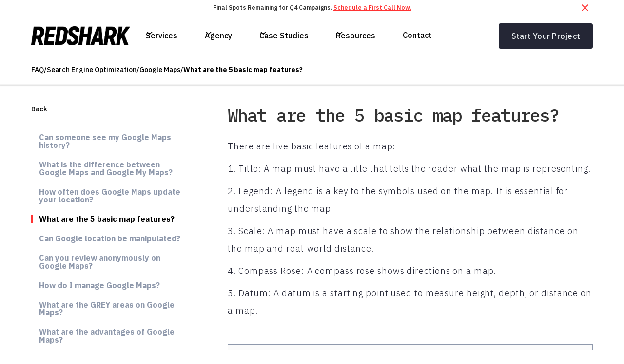

--- FILE ---
content_type: text/css
request_url: https://cdn.prod.website-files.com/5f7cb3db69e97dc47eabfe5f/css/redsharkdigital.webflow.shared.64a5ac7f0.min.css
body_size: 92782
content:
html{-webkit-text-size-adjust:100%;-ms-text-size-adjust:100%;font-family:sans-serif}body{margin:0}article,aside,details,figcaption,figure,footer,header,hgroup,main,menu,nav,section,summary{display:block}audio,canvas,progress,video{vertical-align:baseline;display:inline-block}audio:not([controls]){height:0;display:none}[hidden],template{display:none}a{background-color:#0000}a:active,a:hover{outline:0}abbr[title]{border-bottom:1px dotted}b,strong{font-weight:700}dfn{font-style:italic}h1{margin:.67em 0;font-size:2em}mark{color:#000;background:#ff0}small{font-size:80%}sub,sup{vertical-align:baseline;font-size:75%;line-height:0;position:relative}sup{top:-.5em}sub{bottom:-.25em}img{border:0}svg:not(:root){overflow:hidden}hr{box-sizing:content-box;height:0}pre{overflow:auto}code,kbd,pre,samp{font-family:monospace;font-size:1em}button,input,optgroup,select,textarea{color:inherit;font:inherit;margin:0}button{overflow:visible}button,select{text-transform:none}button,html input[type=button],input[type=reset]{-webkit-appearance:button;cursor:pointer}button[disabled],html input[disabled]{cursor:default}button::-moz-focus-inner,input::-moz-focus-inner{border:0;padding:0}input{line-height:normal}input[type=checkbox],input[type=radio]{box-sizing:border-box;padding:0}input[type=number]::-webkit-inner-spin-button,input[type=number]::-webkit-outer-spin-button{height:auto}input[type=search]{-webkit-appearance:none}input[type=search]::-webkit-search-cancel-button,input[type=search]::-webkit-search-decoration{-webkit-appearance:none}legend{border:0;padding:0}textarea{overflow:auto}optgroup{font-weight:700}table{border-collapse:collapse;border-spacing:0}td,th{padding:0}@font-face{font-family:webflow-icons;src:url([data-uri])format("truetype");font-weight:400;font-style:normal}[class^=w-icon-],[class*=\ w-icon-]{speak:none;font-variant:normal;text-transform:none;-webkit-font-smoothing:antialiased;-moz-osx-font-smoothing:grayscale;font-style:normal;font-weight:400;line-height:1;font-family:webflow-icons!important}.w-icon-slider-right:before{content:""}.w-icon-slider-left:before{content:""}.w-icon-nav-menu:before{content:""}.w-icon-arrow-down:before,.w-icon-dropdown-toggle:before{content:""}.w-icon-file-upload-remove:before{content:""}.w-icon-file-upload-icon:before{content:""}*{box-sizing:border-box}html{height:100%}body{color:#333;background-color:#fff;min-height:100%;margin:0;font-family:Arial,sans-serif;font-size:14px;line-height:20px}img{vertical-align:middle;max-width:100%;display:inline-block}html.w-mod-touch *{background-attachment:scroll!important}.w-block{display:block}.w-inline-block{max-width:100%;display:inline-block}.w-clearfix:before,.w-clearfix:after{content:" ";grid-area:1/1/2/2;display:table}.w-clearfix:after{clear:both}.w-hidden{display:none}.w-button{color:#fff;line-height:inherit;cursor:pointer;background-color:#3898ec;border:0;border-radius:0;padding:9px 15px;text-decoration:none;display:inline-block}input.w-button{-webkit-appearance:button}html[data-w-dynpage] [data-w-cloak]{color:#0000!important}.w-code-block{margin:unset}pre.w-code-block code{all:inherit}.w-optimization{display:contents}.w-webflow-badge,.w-webflow-badge>img{box-sizing:unset;width:unset;height:unset;max-height:unset;max-width:unset;min-height:unset;min-width:unset;margin:unset;padding:unset;float:unset;clear:unset;border:unset;border-radius:unset;background:unset;background-image:unset;background-position:unset;background-size:unset;background-repeat:unset;background-origin:unset;background-clip:unset;background-attachment:unset;background-color:unset;box-shadow:unset;transform:unset;direction:unset;font-family:unset;font-weight:unset;color:unset;font-size:unset;line-height:unset;font-style:unset;font-variant:unset;text-align:unset;letter-spacing:unset;-webkit-text-decoration:unset;text-decoration:unset;text-indent:unset;text-transform:unset;list-style-type:unset;text-shadow:unset;vertical-align:unset;cursor:unset;white-space:unset;word-break:unset;word-spacing:unset;word-wrap:unset;transition:unset}.w-webflow-badge{white-space:nowrap;cursor:pointer;box-shadow:0 0 0 1px #0000001a,0 1px 3px #0000001a;visibility:visible!important;opacity:1!important;z-index:2147483647!important;color:#aaadb0!important;overflow:unset!important;background-color:#fff!important;border-radius:3px!important;width:auto!important;height:auto!important;margin:0!important;padding:6px!important;font-size:12px!important;line-height:14px!important;text-decoration:none!important;display:inline-block!important;position:fixed!important;inset:auto 12px 12px auto!important;transform:none!important}.w-webflow-badge>img{position:unset;visibility:unset!important;opacity:1!important;vertical-align:middle!important;display:inline-block!important}h1,h2,h3,h4,h5,h6{margin-bottom:10px;font-weight:700}h1{margin-top:20px;font-size:38px;line-height:44px}h2{margin-top:20px;font-size:32px;line-height:36px}h3{margin-top:20px;font-size:24px;line-height:30px}h4{margin-top:10px;font-size:18px;line-height:24px}h5{margin-top:10px;font-size:14px;line-height:20px}h6{margin-top:10px;font-size:12px;line-height:18px}p{margin-top:0;margin-bottom:10px}blockquote{border-left:5px solid #e2e2e2;margin:0 0 10px;padding:10px 20px;font-size:18px;line-height:22px}figure{margin:0 0 10px}figcaption{text-align:center;margin-top:5px}ul,ol{margin-top:0;margin-bottom:10px;padding-left:40px}.w-list-unstyled{padding-left:0;list-style:none}.w-embed:before,.w-embed:after{content:" ";grid-area:1/1/2/2;display:table}.w-embed:after{clear:both}.w-video{width:100%;padding:0;position:relative}.w-video iframe,.w-video object,.w-video embed{border:none;width:100%;height:100%;position:absolute;top:0;left:0}fieldset{border:0;margin:0;padding:0}button,[type=button],[type=reset]{cursor:pointer;-webkit-appearance:button;border:0}.w-form{margin:0 0 15px}.w-form-done{text-align:center;background-color:#ddd;padding:20px;display:none}.w-form-fail{background-color:#ffdede;margin-top:10px;padding:10px;display:none}label{margin-bottom:5px;font-weight:700;display:block}.w-input,.w-select{color:#333;vertical-align:middle;background-color:#fff;border:1px solid #ccc;width:100%;height:38px;margin-bottom:10px;padding:8px 12px;font-size:14px;line-height:1.42857;display:block}.w-input::placeholder,.w-select::placeholder{color:#999}.w-input:focus,.w-select:focus{border-color:#3898ec;outline:0}.w-input[disabled],.w-select[disabled],.w-input[readonly],.w-select[readonly],fieldset[disabled] .w-input,fieldset[disabled] .w-select{cursor:not-allowed}.w-input[disabled]:not(.w-input-disabled),.w-select[disabled]:not(.w-input-disabled),.w-input[readonly],.w-select[readonly],fieldset[disabled]:not(.w-input-disabled) .w-input,fieldset[disabled]:not(.w-input-disabled) .w-select{background-color:#eee}textarea.w-input,textarea.w-select{height:auto}.w-select{background-color:#f3f3f3}.w-select[multiple]{height:auto}.w-form-label{cursor:pointer;margin-bottom:0;font-weight:400;display:inline-block}.w-radio{margin-bottom:5px;padding-left:20px;display:block}.w-radio:before,.w-radio:after{content:" ";grid-area:1/1/2/2;display:table}.w-radio:after{clear:both}.w-radio-input{float:left;margin:3px 0 0 -20px;line-height:normal}.w-file-upload{margin-bottom:10px;display:block}.w-file-upload-input{opacity:0;z-index:-100;width:.1px;height:.1px;position:absolute;overflow:hidden}.w-file-upload-default,.w-file-upload-uploading,.w-file-upload-success{color:#333;display:inline-block}.w-file-upload-error{margin-top:10px;display:block}.w-file-upload-default.w-hidden,.w-file-upload-uploading.w-hidden,.w-file-upload-error.w-hidden,.w-file-upload-success.w-hidden{display:none}.w-file-upload-uploading-btn{cursor:pointer;background-color:#fafafa;border:1px solid #ccc;margin:0;padding:8px 12px;font-size:14px;font-weight:400;display:flex}.w-file-upload-file{background-color:#fafafa;border:1px solid #ccc;flex-grow:1;justify-content:space-between;margin:0;padding:8px 9px 8px 11px;display:flex}.w-file-upload-file-name{font-size:14px;font-weight:400;display:block}.w-file-remove-link{cursor:pointer;width:auto;height:auto;margin-top:3px;margin-left:10px;padding:3px;display:block}.w-icon-file-upload-remove{margin:auto;font-size:10px}.w-file-upload-error-msg{color:#ea384c;padding:2px 0;display:inline-block}.w-file-upload-info{padding:0 12px;line-height:38px;display:inline-block}.w-file-upload-label{cursor:pointer;background-color:#fafafa;border:1px solid #ccc;margin:0;padding:8px 12px;font-size:14px;font-weight:400;display:inline-block}.w-icon-file-upload-icon,.w-icon-file-upload-uploading{width:20px;margin-right:8px;display:inline-block}.w-icon-file-upload-uploading{height:20px}.w-container{max-width:940px;margin-left:auto;margin-right:auto}.w-container:before,.w-container:after{content:" ";grid-area:1/1/2/2;display:table}.w-container:after{clear:both}.w-container .w-row{margin-left:-10px;margin-right:-10px}.w-row:before,.w-row:after{content:" ";grid-area:1/1/2/2;display:table}.w-row:after{clear:both}.w-row .w-row{margin-left:0;margin-right:0}.w-col{float:left;width:100%;min-height:1px;padding-left:10px;padding-right:10px;position:relative}.w-col .w-col{padding-left:0;padding-right:0}.w-col-1{width:8.33333%}.w-col-2{width:16.6667%}.w-col-3{width:25%}.w-col-4{width:33.3333%}.w-col-5{width:41.6667%}.w-col-6{width:50%}.w-col-7{width:58.3333%}.w-col-8{width:66.6667%}.w-col-9{width:75%}.w-col-10{width:83.3333%}.w-col-11{width:91.6667%}.w-col-12{width:100%}.w-hidden-main{display:none!important}@media screen and (max-width:991px){.w-container{max-width:728px}.w-hidden-main{display:inherit!important}.w-hidden-medium{display:none!important}.w-col-medium-1{width:8.33333%}.w-col-medium-2{width:16.6667%}.w-col-medium-3{width:25%}.w-col-medium-4{width:33.3333%}.w-col-medium-5{width:41.6667%}.w-col-medium-6{width:50%}.w-col-medium-7{width:58.3333%}.w-col-medium-8{width:66.6667%}.w-col-medium-9{width:75%}.w-col-medium-10{width:83.3333%}.w-col-medium-11{width:91.6667%}.w-col-medium-12{width:100%}.w-col-stack{width:100%;left:auto;right:auto}}@media screen and (max-width:767px){.w-hidden-main,.w-hidden-medium{display:inherit!important}.w-hidden-small{display:none!important}.w-row,.w-container .w-row{margin-left:0;margin-right:0}.w-col{width:100%;left:auto;right:auto}.w-col-small-1{width:8.33333%}.w-col-small-2{width:16.6667%}.w-col-small-3{width:25%}.w-col-small-4{width:33.3333%}.w-col-small-5{width:41.6667%}.w-col-small-6{width:50%}.w-col-small-7{width:58.3333%}.w-col-small-8{width:66.6667%}.w-col-small-9{width:75%}.w-col-small-10{width:83.3333%}.w-col-small-11{width:91.6667%}.w-col-small-12{width:100%}}@media screen and (max-width:479px){.w-container{max-width:none}.w-hidden-main,.w-hidden-medium,.w-hidden-small{display:inherit!important}.w-hidden-tiny{display:none!important}.w-col{width:100%}.w-col-tiny-1{width:8.33333%}.w-col-tiny-2{width:16.6667%}.w-col-tiny-3{width:25%}.w-col-tiny-4{width:33.3333%}.w-col-tiny-5{width:41.6667%}.w-col-tiny-6{width:50%}.w-col-tiny-7{width:58.3333%}.w-col-tiny-8{width:66.6667%}.w-col-tiny-9{width:75%}.w-col-tiny-10{width:83.3333%}.w-col-tiny-11{width:91.6667%}.w-col-tiny-12{width:100%}}.w-widget{position:relative}.w-widget-map{width:100%;height:400px}.w-widget-map label{width:auto;display:inline}.w-widget-map img{max-width:inherit}.w-widget-map .gm-style-iw{text-align:center}.w-widget-map .gm-style-iw>button{display:none!important}.w-widget-twitter{overflow:hidden}.w-widget-twitter-count-shim{vertical-align:top;text-align:center;background:#fff;border:1px solid #758696;border-radius:3px;width:28px;height:20px;display:inline-block;position:relative}.w-widget-twitter-count-shim *{pointer-events:none;-webkit-user-select:none;user-select:none}.w-widget-twitter-count-shim .w-widget-twitter-count-inner{text-align:center;color:#999;font-family:serif;font-size:15px;line-height:12px;position:relative}.w-widget-twitter-count-shim .w-widget-twitter-count-clear{display:block;position:relative}.w-widget-twitter-count-shim.w--large{width:36px;height:28px}.w-widget-twitter-count-shim.w--large .w-widget-twitter-count-inner{font-size:18px;line-height:18px}.w-widget-twitter-count-shim:not(.w--vertical){margin-left:5px;margin-right:8px}.w-widget-twitter-count-shim:not(.w--vertical).w--large{margin-left:6px}.w-widget-twitter-count-shim:not(.w--vertical):before,.w-widget-twitter-count-shim:not(.w--vertical):after{content:" ";pointer-events:none;border:solid #0000;width:0;height:0;position:absolute;top:50%;left:0}.w-widget-twitter-count-shim:not(.w--vertical):before{border-width:4px;border-color:#75869600 #5d6c7b #75869600 #75869600;margin-top:-4px;margin-left:-9px}.w-widget-twitter-count-shim:not(.w--vertical).w--large:before{border-width:5px;margin-top:-5px;margin-left:-10px}.w-widget-twitter-count-shim:not(.w--vertical):after{border-width:4px;border-color:#fff0 #fff #fff0 #fff0;margin-top:-4px;margin-left:-8px}.w-widget-twitter-count-shim:not(.w--vertical).w--large:after{border-width:5px;margin-top:-5px;margin-left:-9px}.w-widget-twitter-count-shim.w--vertical{width:61px;height:33px;margin-bottom:8px}.w-widget-twitter-count-shim.w--vertical:before,.w-widget-twitter-count-shim.w--vertical:after{content:" ";pointer-events:none;border:solid #0000;width:0;height:0;position:absolute;top:100%;left:50%}.w-widget-twitter-count-shim.w--vertical:before{border-width:5px;border-color:#5d6c7b #75869600 #75869600;margin-left:-5px}.w-widget-twitter-count-shim.w--vertical:after{border-width:4px;border-color:#fff #fff0 #fff0;margin-left:-4px}.w-widget-twitter-count-shim.w--vertical .w-widget-twitter-count-inner{font-size:18px;line-height:22px}.w-widget-twitter-count-shim.w--vertical.w--large{width:76px}.w-background-video{color:#fff;height:500px;position:relative;overflow:hidden}.w-background-video>video{object-fit:cover;z-index:-100;background-position:50%;background-size:cover;width:100%;height:100%;margin:auto;position:absolute;inset:-100%}.w-background-video>video::-webkit-media-controls-start-playback-button{-webkit-appearance:none;display:none!important}.w-background-video--control{background-color:#0000;padding:0;position:absolute;bottom:1em;right:1em}.w-background-video--control>[hidden]{display:none!important}.w-slider{text-align:center;clear:both;-webkit-tap-highlight-color:#0000;tap-highlight-color:#0000;background:#ddd;height:300px;position:relative}.w-slider-mask{z-index:1;white-space:nowrap;height:100%;display:block;position:relative;left:0;right:0;overflow:hidden}.w-slide{vertical-align:top;white-space:normal;text-align:left;width:100%;height:100%;display:inline-block;position:relative}.w-slider-nav{z-index:2;text-align:center;-webkit-tap-highlight-color:#0000;tap-highlight-color:#0000;height:40px;margin:auto;padding-top:10px;position:absolute;inset:auto 0 0}.w-slider-nav.w-round>div{border-radius:100%}.w-slider-nav.w-num>div{font-size:inherit;line-height:inherit;width:auto;height:auto;padding:.2em .5em}.w-slider-nav.w-shadow>div{box-shadow:0 0 3px #3336}.w-slider-nav-invert{color:#fff}.w-slider-nav-invert>div{background-color:#2226}.w-slider-nav-invert>div.w-active{background-color:#222}.w-slider-dot{cursor:pointer;background-color:#fff6;width:1em;height:1em;margin:0 3px .5em;transition:background-color .1s,color .1s;display:inline-block;position:relative}.w-slider-dot.w-active{background-color:#fff}.w-slider-dot:focus{outline:none;box-shadow:0 0 0 2px #fff}.w-slider-dot:focus.w-active{box-shadow:none}.w-slider-arrow-left,.w-slider-arrow-right{cursor:pointer;color:#fff;-webkit-tap-highlight-color:#0000;tap-highlight-color:#0000;-webkit-user-select:none;user-select:none;width:80px;margin:auto;font-size:40px;position:absolute;inset:0;overflow:hidden}.w-slider-arrow-left [class^=w-icon-],.w-slider-arrow-right [class^=w-icon-],.w-slider-arrow-left [class*=\ w-icon-],.w-slider-arrow-right [class*=\ w-icon-]{position:absolute}.w-slider-arrow-left:focus,.w-slider-arrow-right:focus{outline:0}.w-slider-arrow-left{z-index:3;right:auto}.w-slider-arrow-right{z-index:4;left:auto}.w-icon-slider-left,.w-icon-slider-right{width:1em;height:1em;margin:auto;inset:0}.w-slider-aria-label{clip:rect(0 0 0 0);border:0;width:1px;height:1px;margin:-1px;padding:0;position:absolute;overflow:hidden}.w-slider-force-show{display:block!important}.w-dropdown{text-align:left;z-index:900;margin-left:auto;margin-right:auto;display:inline-block;position:relative}.w-dropdown-btn,.w-dropdown-toggle,.w-dropdown-link{vertical-align:top;color:#222;text-align:left;white-space:nowrap;margin-left:auto;margin-right:auto;padding:20px;text-decoration:none;position:relative}.w-dropdown-toggle{-webkit-user-select:none;user-select:none;cursor:pointer;padding-right:40px;display:inline-block}.w-dropdown-toggle:focus{outline:0}.w-icon-dropdown-toggle{width:1em;height:1em;margin:auto 20px auto auto;position:absolute;top:0;bottom:0;right:0}.w-dropdown-list{background:#ddd;min-width:100%;display:none;position:absolute}.w-dropdown-list.w--open{display:block}.w-dropdown-link{color:#222;padding:10px 20px;display:block}.w-dropdown-link.w--current{color:#0082f3}.w-dropdown-link:focus{outline:0}@media screen and (max-width:767px){.w-nav-brand{padding-left:10px}}.w-lightbox-backdrop{cursor:auto;letter-spacing:normal;text-indent:0;text-shadow:none;text-transform:none;visibility:visible;white-space:normal;word-break:normal;word-spacing:normal;word-wrap:normal;color:#fff;text-align:center;z-index:2000;opacity:0;-webkit-user-select:none;-moz-user-select:none;-webkit-tap-highlight-color:transparent;background:#000000e6;outline:0;font-family:Helvetica Neue,Helvetica,Ubuntu,Segoe UI,Verdana,sans-serif;font-size:17px;font-style:normal;font-weight:300;line-height:1.2;list-style:disc;position:fixed;inset:0;-webkit-transform:translate(0)}.w-lightbox-backdrop,.w-lightbox-container{-webkit-overflow-scrolling:touch;height:100%;overflow:auto}.w-lightbox-content{height:100vh;position:relative;overflow:hidden}.w-lightbox-view{opacity:0;width:100vw;height:100vh;position:absolute}.w-lightbox-view:before{content:"";height:100vh}.w-lightbox-group,.w-lightbox-group .w-lightbox-view,.w-lightbox-group .w-lightbox-view:before{height:86vh}.w-lightbox-frame,.w-lightbox-view:before{vertical-align:middle;display:inline-block}.w-lightbox-figure{margin:0;position:relative}.w-lightbox-group .w-lightbox-figure{cursor:pointer}.w-lightbox-img{width:auto;max-width:none;height:auto}.w-lightbox-image{float:none;max-width:100vw;max-height:100vh;display:block}.w-lightbox-group .w-lightbox-image{max-height:86vh}.w-lightbox-caption{text-align:left;text-overflow:ellipsis;white-space:nowrap;background:#0006;padding:.5em 1em;position:absolute;bottom:0;left:0;right:0;overflow:hidden}.w-lightbox-embed{width:100%;height:100%;position:absolute;inset:0}.w-lightbox-control{cursor:pointer;background-position:50%;background-repeat:no-repeat;background-size:24px;width:4em;transition:all .3s;position:absolute;top:0}.w-lightbox-left{background-image:url([data-uri]);display:none;bottom:0;left:0}.w-lightbox-right{background-image:url([data-uri]);display:none;bottom:0;right:0}.w-lightbox-close{background-image:url([data-uri]);background-size:18px;height:2.6em;right:0}.w-lightbox-strip{white-space:nowrap;padding:0 1vh;line-height:0;position:absolute;bottom:0;left:0;right:0;overflow:auto hidden}.w-lightbox-item{box-sizing:content-box;cursor:pointer;width:10vh;padding:2vh 1vh;display:inline-block;-webkit-transform:translate(0,0)}.w-lightbox-active{opacity:.3}.w-lightbox-thumbnail{background:#222;height:10vh;position:relative;overflow:hidden}.w-lightbox-thumbnail-image{position:absolute;top:0;left:0}.w-lightbox-thumbnail .w-lightbox-tall{width:100%;top:50%;transform:translateY(-50%)}.w-lightbox-thumbnail .w-lightbox-wide{height:100%;left:50%;transform:translate(-50%)}.w-lightbox-spinner{box-sizing:border-box;border:5px solid #0006;border-radius:50%;width:40px;height:40px;margin-top:-20px;margin-left:-20px;animation:.8s linear infinite spin;position:absolute;top:50%;left:50%}.w-lightbox-spinner:after{content:"";border:3px solid #0000;border-bottom-color:#fff;border-radius:50%;position:absolute;inset:-4px}.w-lightbox-hide{display:none}.w-lightbox-noscroll{overflow:hidden}@media (min-width:768px){.w-lightbox-content{height:96vh;margin-top:2vh}.w-lightbox-view,.w-lightbox-view:before{height:96vh}.w-lightbox-group,.w-lightbox-group .w-lightbox-view,.w-lightbox-group .w-lightbox-view:before{height:84vh}.w-lightbox-image{max-width:96vw;max-height:96vh}.w-lightbox-group .w-lightbox-image{max-width:82.3vw;max-height:84vh}.w-lightbox-left,.w-lightbox-right{opacity:.5;display:block}.w-lightbox-close{opacity:.8}.w-lightbox-control:hover{opacity:1}}.w-lightbox-inactive,.w-lightbox-inactive:hover{opacity:0}.w-richtext:before,.w-richtext:after{content:" ";grid-area:1/1/2/2;display:table}.w-richtext:after{clear:both}.w-richtext[contenteditable=true]:before,.w-richtext[contenteditable=true]:after{white-space:initial}.w-richtext ol,.w-richtext ul{overflow:hidden}.w-richtext .w-richtext-figure-selected.w-richtext-figure-type-video div:after,.w-richtext .w-richtext-figure-selected[data-rt-type=video] div:after,.w-richtext .w-richtext-figure-selected.w-richtext-figure-type-image div,.w-richtext .w-richtext-figure-selected[data-rt-type=image] div{outline:2px solid #2895f7}.w-richtext figure.w-richtext-figure-type-video>div:after,.w-richtext figure[data-rt-type=video]>div:after{content:"";display:none;position:absolute;inset:0}.w-richtext figure{max-width:60%;position:relative}.w-richtext figure>div:before{cursor:default!important}.w-richtext figure img{width:100%}.w-richtext figure figcaption.w-richtext-figcaption-placeholder{opacity:.6}.w-richtext figure div{color:#0000;font-size:0}.w-richtext figure.w-richtext-figure-type-image,.w-richtext figure[data-rt-type=image]{display:table}.w-richtext figure.w-richtext-figure-type-image>div,.w-richtext figure[data-rt-type=image]>div{display:inline-block}.w-richtext figure.w-richtext-figure-type-image>figcaption,.w-richtext figure[data-rt-type=image]>figcaption{caption-side:bottom;display:table-caption}.w-richtext figure.w-richtext-figure-type-video,.w-richtext figure[data-rt-type=video]{width:60%;height:0}.w-richtext figure.w-richtext-figure-type-video iframe,.w-richtext figure[data-rt-type=video] iframe{width:100%;height:100%;position:absolute;top:0;left:0}.w-richtext figure.w-richtext-figure-type-video>div,.w-richtext figure[data-rt-type=video]>div{width:100%}.w-richtext figure.w-richtext-align-center{clear:both;margin-left:auto;margin-right:auto}.w-richtext figure.w-richtext-align-center.w-richtext-figure-type-image>div,.w-richtext figure.w-richtext-align-center[data-rt-type=image]>div{max-width:100%}.w-richtext figure.w-richtext-align-normal{clear:both}.w-richtext figure.w-richtext-align-fullwidth{text-align:center;clear:both;width:100%;max-width:100%;margin-left:auto;margin-right:auto;display:block}.w-richtext figure.w-richtext-align-fullwidth>div{padding-bottom:inherit;display:inline-block}.w-richtext figure.w-richtext-align-fullwidth>figcaption{display:block}.w-richtext figure.w-richtext-align-floatleft{float:left;clear:none;margin-right:15px}.w-richtext figure.w-richtext-align-floatright{float:right;clear:none;margin-left:15px}.w-nav{z-index:1000;background:#ddd;position:relative}.w-nav:before,.w-nav:after{content:" ";grid-area:1/1/2/2;display:table}.w-nav:after{clear:both}.w-nav-brand{float:left;color:#333;text-decoration:none;position:relative}.w-nav-link{vertical-align:top;color:#222;text-align:left;margin-left:auto;margin-right:auto;padding:20px;text-decoration:none;display:inline-block;position:relative}.w-nav-link.w--current{color:#0082f3}.w-nav-menu{float:right;position:relative}[data-nav-menu-open]{text-align:center;background:#c8c8c8;min-width:200px;position:absolute;top:100%;left:0;right:0;overflow:visible;display:block!important}.w--nav-link-open{display:block;position:relative}.w-nav-overlay{width:100%;display:none;position:absolute;top:100%;left:0;right:0;overflow:hidden}.w-nav-overlay [data-nav-menu-open]{top:0}.w-nav[data-animation=over-left] .w-nav-overlay{width:auto}.w-nav[data-animation=over-left] .w-nav-overlay,.w-nav[data-animation=over-left] [data-nav-menu-open]{z-index:1;top:0;right:auto}.w-nav[data-animation=over-right] .w-nav-overlay{width:auto}.w-nav[data-animation=over-right] .w-nav-overlay,.w-nav[data-animation=over-right] [data-nav-menu-open]{z-index:1;top:0;left:auto}.w-nav-button{float:right;cursor:pointer;-webkit-tap-highlight-color:#0000;tap-highlight-color:#0000;-webkit-user-select:none;user-select:none;padding:18px;font-size:24px;display:none;position:relative}.w-nav-button:focus{outline:0}.w-nav-button.w--open{color:#fff;background-color:#c8c8c8}.w-nav[data-collapse=all] .w-nav-menu{display:none}.w-nav[data-collapse=all] .w-nav-button,.w--nav-dropdown-open,.w--nav-dropdown-toggle-open{display:block}.w--nav-dropdown-list-open{position:static}@media screen and (max-width:991px){.w-nav[data-collapse=medium] .w-nav-menu{display:none}.w-nav[data-collapse=medium] .w-nav-button{display:block}}@media screen and (max-width:767px){.w-nav[data-collapse=small] .w-nav-menu{display:none}.w-nav[data-collapse=small] .w-nav-button{display:block}.w-nav-brand{padding-left:10px}}@media screen and (max-width:479px){.w-nav[data-collapse=tiny] .w-nav-menu{display:none}.w-nav[data-collapse=tiny] .w-nav-button{display:block}}.w-tabs{position:relative}.w-tabs:before,.w-tabs:after{content:" ";grid-area:1/1/2/2;display:table}.w-tabs:after{clear:both}.w-tab-menu{position:relative}.w-tab-link{vertical-align:top;text-align:left;cursor:pointer;color:#222;background-color:#ddd;padding:9px 30px;text-decoration:none;display:inline-block;position:relative}.w-tab-link.w--current{background-color:#c8c8c8}.w-tab-link:focus{outline:0}.w-tab-content{display:block;position:relative;overflow:hidden}.w-tab-pane{display:none;position:relative}.w--tab-active{display:block}@media screen and (max-width:479px){.w-tab-link{display:block}}.w-ix-emptyfix:after{content:""}@keyframes spin{0%{transform:rotate(0)}to{transform:rotate(360deg)}}.w-dyn-empty{background-color:#ddd;padding:10px}.w-dyn-hide,.w-dyn-bind-empty,.w-condition-invisible{display:none!important}.wf-layout-layout{display:grid}:root{--space-cadet:#242635;--red:#f33;--alice-blue:#eef2f4;--manatee:#8f99ac;--amaranth-red:#c72b32;--darker-blue:#222433;--grey:#8f8f8f;--darkest-blue:#151820;--space-cadet-25:#24263540}.w-layout-grid{grid-row-gap:16px;grid-column-gap:16px;grid-template-rows:auto auto;grid-template-columns:1fr 1fr;grid-auto-columns:1fr;display:grid}.w-checkbox{margin-bottom:5px;padding-left:20px;display:block}.w-checkbox:before{content:" ";grid-area:1/1/2/2;display:table}.w-checkbox:after{content:" ";clear:both;grid-area:1/1/2/2;display:table}.w-users-userformpagewrap{flex-direction:column;justify-content:center;align-items:stretch;max-width:340px;height:100vh;margin-left:auto;margin-right:auto;display:flex}.w-users-userformheader{text-align:center}.w-form-formrecaptcha{margin-bottom:8px}.w-pagination-wrapper{flex-wrap:wrap;justify-content:center;display:flex}.w-pagination-previous{color:#333;background-color:#fafafa;border:1px solid #ccc;border-radius:2px;margin-left:10px;margin-right:10px;padding:9px 20px;font-size:14px;display:block}.w-pagination-previous-icon{margin-right:4px}.w-pagination-next{color:#333;background-color:#fafafa;border:1px solid #ccc;border-radius:2px;margin-left:10px;margin-right:10px;padding:9px 20px;font-size:14px;display:block}.w-form-formradioinput--inputType-custom{border:1px solid #ccc;border-radius:50%;width:12px;height:12px}.w-form-formradioinput--inputType-custom.w--redirected-focus{box-shadow:0 0 3px 1px #3898ec}.w-form-formradioinput--inputType-custom.w--redirected-checked{border-width:4px;border-color:#3898ec}.w-users-userloginformwrapper{margin-bottom:0;padding-left:20px;padding-right:20px;position:relative}.w-users-userformbutton{text-align:center;width:100%}.w-users-userformfooter{justify-content:space-between;margin-top:12px;display:flex}.w-users-userformerrorstate{margin-left:20px;margin-right:20px;position:absolute;top:100%;left:0%;right:0%}.w-users-userresetpasswordformwrapper{margin-bottom:0;padding-left:20px;padding-right:20px;position:relative}.w-users-userformsuccessstate{display:none}.w-users-usersignupformwrapper{margin-bottom:0;padding-left:20px;padding-right:20px;position:relative}.w-checkbox-input{float:left;margin:4px 0 0 -20px;line-height:normal}.w-checkbox-input--inputType-custom{border:1px solid #ccc;border-radius:2px;width:12px;height:12px}.w-checkbox-input--inputType-custom.w--redirected-checked{background-color:#3898ec;background-image:url(https://d3e54v103j8qbb.cloudfront.net/static/custom-checkbox-checkmark.589d534424.svg);background-position:50%;background-repeat:no-repeat;background-size:cover;border-color:#3898ec}.w-checkbox-input--inputType-custom.w--redirected-focus{box-shadow:0 0 3px 1px #3898ec}.w-users-usersignupverificationmessage{display:none}.w-users-userupdatepasswordformwrapper{margin-bottom:0;padding-left:20px;padding-right:20px;position:relative}.w-users-useraccountwrapper{background-color:#f5f5f5;width:100%;min-height:100vh;padding:20px}.w-users-blockheader{background-color:#fff;border:1px solid #e6e6e6;justify-content:space-between;align-items:baseline;padding:4px 20px;display:flex}.w-users-blockcontent{background-color:#fff;border-bottom:1px solid #e6e6e6;border-left:1px solid #e6e6e6;border-right:1px solid #e6e6e6;margin-bottom:20px;padding:20px}.w-users-useraccountformsavebutton{text-align:center;margin-right:8px}.w-users-useraccountformcancelbutton{text-align:center;color:#333;background-color:#d3d3d3}.w-pagination-next-icon{margin-left:4px}body{color:#333;font-family:IBM Plex Sans,sans-serif;font-size:14px;line-height:20px}h1{letter-spacing:-4px;margin-top:0;margin-bottom:16px;font-family:IBM Plex Mono,sans-serif;font-size:96px;font-weight:600;line-height:110%}h2{letter-spacing:-4px;margin-top:0;margin-bottom:16px;font-family:IBM Plex Mono,sans-serif;font-size:58px;font-weight:500;line-height:110%}h3{letter-spacing:-1px;text-transform:none;margin-top:0;margin-bottom:16px;font-family:IBM Plex Mono,sans-serif;font-size:36px;font-weight:500;line-height:110%}h4{letter-spacing:0;margin-top:0;margin-bottom:16px;font-family:IBM Plex Sans,sans-serif;font-size:12px;font-weight:400;line-height:150%}h5{letter-spacing:-1px;margin-top:0;margin-bottom:16px;font-family:IBM Plex Mono,sans-serif;font-size:20px;font-weight:600;line-height:20px}h6{letter-spacing:-1px;margin-top:0;margin-bottom:12px;font-family:IBM Plex Mono,sans-serif;font-size:18px;font-weight:600;line-height:22px}p{color:var(--space-cadet);letter-spacing:.05em;max-width:1100px;margin-bottom:10px;font-family:IBM Plex Sans,sans-serif;font-size:18px;font-weight:300;line-height:200%}a{color:var(--red);font-size:16px;text-decoration:none}ul{margin-top:0;margin-bottom:10px;padding-left:24px}ol{margin-top:0;margin-bottom:10px;padding-left:40px;list-style-type:none}li{padding-left:16px;font-family:IBM Plex Sans,sans-serif;font-size:18px;font-weight:300;line-height:200%;list-style-type:disc}strong{font-weight:400}blockquote{border-left:5px solid #e2e2e2;margin-bottom:10px;padding:10px 20px;font-size:18px;line-height:22px}.client-guide-header{z-index:99;background-color:#000;justify-content:flex-start;align-items:center;min-height:auto;padding:24px 40px;display:flex;position:sticky;top:0}.client-info__header-container{align-items:center;width:100%;max-width:1440px;margin-left:auto;margin-right:auto;display:flex}.client-guide__header-logo{object-fit:contain;width:204px;height:50px;margin-right:40px}.brand-foundations{min-height:86vh;padding:144px 40px 104px}.client-info-divider{background-color:#313131;min-height:50px;padding:24px}.style-guide__content-container{flex-direction:column;justify-content:flex-start;align-items:flex-start;max-width:1440px;margin-left:auto;margin-right:auto;display:flex}.style-guide__menu-header{color:#f33;letter-spacing:.2em;text-transform:uppercase;margin-bottom:16px;font-family:Lato,sans-serif;font-weight:700}.style-guide__foundations-tab{color:#000;background-color:#0000;border-radius:16px;padding:16px;font-family:Lato,sans-serif;font-size:18px;font-weight:300;text-decoration:none;transition:background-color .25s ease-in-out}.style-guide__foundations-tab:hover{background-color:#fcfcfc}.style-guide__foundations-tab.w--current{background-color:#6d6d6d26}.style-guide-content__header{margin-bottom:32px;font-family:Lato,sans-serif;font-size:56px;font-weight:700;line-height:100%}.style-guide__sub-header{margin-top:24px;margin-bottom:32px;font-family:Lato,sans-serif;font-size:32px;font-weight:400;line-height:100%}.style-guide__tabs{flex-direction:row;align-items:flex-start;width:100%;display:flex}.style-guide__tabs-menu{flex-direction:column;min-width:200px;margin-top:0;margin-right:40px;display:flex}.style-guide__tabs-content{width:100%;margin-top:-104px}.style-guide__tab-pane-colors,.tab-pane-logos,.tab-pane-typography{width:100%}.style-guide__content-wrap{flex-direction:column;align-items:flex-start;width:100%;padding:4px;display:flex}.style-guide__color-container{color:#fff;background-color:#e0e0e0;border-radius:16px;justify-content:space-between;align-items:flex-start;width:100%;height:100%;min-height:116px;margin-bottom:16px;padding:24px;font-family:Lato,sans-serif;font-size:16px;font-weight:300;display:flex;box-shadow:0 1px 3px #00000040}.style-guide__color-container.black{background-color:#000}.style-guide__color-container.primary{background-color:#f33}.style-guide__color-container.white{color:#000;background-color:#fff}.style-guide__color-container.success{background-color:#169873}.style-guide__color-container.alert{color:#000;background-color:#fcbf49}.style-guide__color-container.information{background-color:#33a1fc}.style-guide__color-container.fail{background-color:#ff0035}.style-guide__color-container.space-cadet{background-color:var(--space-cadet)}.style-guide__color-container.alice-blue{background-color:var(--alice-blue);color:#000}.style-guide__color-container.d{background-color:var(--manatee)}.style-guide__color-container.e{background-color:var(--amaranth-red)}.color-details__container{flex-direction:column;justify-content:flex-start;align-items:flex-end;margin-left:24px;line-height:115%;display:flex}.color-details__divider{background-color:#fff;width:390px;height:1px;margin-top:4px;margin-bottom:4px}.color-details__divider.black{background-color:#000}.color-detail__wrapper{justify-content:space-between;align-items:center;width:100%;margin-top:4px;margin-bottom:4px;display:flex}.color-detail__wrapper.black{color:#000}.color-detail__wrapper.red{color:#f33}.color-utility__grid{grid-column-gap:32px;grid-row-gap:32px;width:100%}.style-guide__logo-grid-3{grid-column-gap:24px;grid-row-gap:24px;grid-template-rows:auto;grid-template-columns:1fr 1fr 1fr;width:100%}.style-guide__logo-item{border-radius:16px;flex-direction:column;justify-content:space-between;align-items:flex-start;width:100%;height:100%;min-height:160px;padding:24px;font-family:Lato,sans-serif;font-size:16px;line-height:100%;display:flex;box-shadow:1px 1px 3px #00000026}.style-guide__logo-item.white{color:#00000080;background-color:#fff}.style-guide__logo-item.black{color:#ffffff80;background-color:#000}.style-guide__logo-grid-5{grid-column-gap:24px;grid-row-gap:24px;grid-template-rows:auto;grid-template-columns:1fr 1fr 1fr 1fr 1fr;width:100%}.style-guide__logo{margin-bottom:16px}.style-guide__heading-container{border-bottom:2px solid #00000026;justify-content:space-between;align-items:center;width:100%;padding:32px 24px;display:flex}.style-guide__heading-detail-wrap{color:#00000059;justify-content:space-between;align-items:center;width:100%;max-width:320px;margin-left:64px;font-family:Lato,sans-serif;font-size:16px;display:flex}.heading__1-b{color:#fff}.bm__16{margin-bottom:16px}.editor{background-color:var(--manatee);padding:104px 10% 144px}.light-section-wrapper{align-items:flex-start;padding:4% 10% 5%;display:flex}.client-info__main-content{flex:1 0 65%;margin-bottom:1.8em;padding-right:3%;line-height:1.8em}.client-info__aside-wrap{flex:40%;padding-left:2%;padding-right:2%}.client-guide__rt p,.client-guide__rt li{color:#fff}.client-guide__rt a{color:#f33}.client-guide__nav-link{color:#fff;margin-left:16px;margin-right:16px;font-family:Lato,sans-serif;font-size:24px;font-weight:400;line-height:100%;text-decoration:none;transition:color .25s ease-in-out}.client-guide__nav-link:hover,.client-guide__nav-link.w--current:focus{color:#f33}.client-guide__nav-link.secondary{font-size:18px;font-weight:300}.client-guide__nav-link.secondary:hover,.client-guide__nav-link.secondary:focus{color:#f33}.div-block{background-color:#fff;width:1px;height:56px;margin-left:16px;margin-right:16px}.utility-page-wrap{background-image:linear-gradient(#ffffffe6,#ffffffe6),url(https://cdn.prod.website-files.com/5f7cb3db69e97dc47eabfe5f/624dba9a1f6d632e9eac20ee_0014_12A-scaled%201.webp);background-position:0 0,50%;background-size:auto,cover;justify-content:center;align-items:center;width:100vw;max-width:100%;height:100vh;max-height:100%;padding:40px;display:flex}.utility-page-content{text-align:center;flex-direction:column;align-items:center;width:100%;max-width:430px;display:flex}.utility-page-form{flex-direction:column;align-items:stretch;display:flex}.nav__wrap{z-index:999;border-bottom:2px solid var(--alice-blue);justify-content:space-between;align-items:center;width:100%;max-width:1440px;margin-left:auto;margin-right:auto;padding-bottom:16px;display:flex;position:relative;inset:0% 0% auto}.nav__wrap.dark{filter:brightness(0%)}.nav__wrap.hidden{display:none}.nav__logo-wrap{width:100%;max-width:172px;height:auto}.nav__right-content-wrap{z-index:999;color:var(--alice-blue);text-align:right;text-transform:uppercase;justify-content:flex-end;align-items:center;font-family:IBM Plex Mono,sans-serif;font-size:24px;font-weight:400;line-height:100%;display:flex;position:relative}.menu__hamburger-wrap{z-index:999;cursor:pointer;flex-direction:column;justify-content:space-between;align-items:center;width:48px;height:32px;margin-left:24px;display:flex;position:relative}.menu__bar{background-color:var(--alice-blue);width:40px;height:4px}.menu__container{z-index:998;background-color:var(--space-cadet);flex-direction:column;width:100%;height:100%;padding-top:74px;padding-left:40px;padding-right:40px;display:none;position:fixed;inset:0%}.menu__container.hidden{display:none}.branches__container{border-bottom:2px solid #fff;align-items:flex-start;width:100%;max-width:1440px;margin-left:auto;margin-right:auto;padding-top:0;padding-bottom:0;display:flex;overflow:hidden}.branch__item-wrap{flex-direction:column;align-items:flex-start;max-width:280px;margin-top:40px;margin-bottom:40px;margin-right:56px;text-decoration:none;display:flex}.branch__item-header{color:var(--alice-blue);margin-bottom:8px;font-family:IBM Plex Sans,sans-serif;font-size:1.5vw;font-weight:600;line-height:150%}.branch__descriptive-text{color:var(--manatee);min-height:auto;margin-bottom:24px;font-family:IBM Plex Sans,sans-serif;font-size:14px;font-weight:300;line-height:150%}.branch__link{color:var(--alice-blue);letter-spacing:.045em;text-transform:none;cursor:pointer;font-family:IBM Plex Mono,sans-serif;font-size:18px;font-weight:400;line-height:154.2%;text-decoration:none;transition:all .2s ease-in-out}.branch__link:hover{text-decoration:underline}.main-nav__container{justify-content:flex-start;width:100%;max-width:1440px;margin-left:auto;margin-right:auto;padding-top:0;padding-bottom:0;display:flex;overflow:hidden}.main-nav__grid{grid-column-gap:64px;grid-row-gap:80px;grid-template-rows:auto;grid-template-columns:1fr 1fr 1fr;width:auto;margin-top:40px;margin-right:64px}.connect__grid{grid-column-gap:64px;grid-row-gap:24px;grid-template-rows:auto auto auto auto;width:auto;margin-top:40px}.nav-column__wrap{flex-direction:column;align-items:flex-start;display:flex}.nav-column__header{color:var(--alice-blue);letter-spacing:.025em;margin-bottom:8px;font-family:IBM Plex Sans,sans-serif;font-size:1.5vw;font-weight:600;line-height:150%;text-decoration:none}.nav-column__header.connect-header{margin-bottom:0}.main-nav__link{color:var(--manatee);letter-spacing:.015em;margin-top:0;margin-bottom:0;font-family:IBM Plex Mono,sans-serif;font-size:.9vw;font-weight:400;line-height:225%;text-decoration:none;transition:all .2s ease-in-out;display:flex}.main-nav__link:hover{color:#fff}.connect__header{color:var(--manatee);letter-spacing:.1em;text-transform:uppercase;margin-bottom:6px;font-family:IBM Plex Mono,sans-serif;font-size:.8vw;font-weight:600;line-height:100%}.connect__link{color:var(--alice-blue);text-transform:none;margin-right:8px;font-family:IBM Plex Sans,sans-serif;font-size:1.25vw;font-weight:300;line-height:150%;text-decoration:none}.connect__link:hover{text-decoration:underline}.connect__social-wrap{flex-wrap:wrap;align-items:center;display:flex}.connect__divider{background-color:#fff;flex:none;width:2px;height:32px;margin-left:0;margin-right:8px}.footer{background-color:var(--space-cadet);padding:24px 40px}.footer__container{flex-direction:column;justify-content:space-between;align-items:flex-start;max-width:1440px;margin-left:auto;margin-right:auto;padding-top:24px;display:flex}.footer__logo-container{width:100%;max-width:180px;height:auto}.footer__copyright-text{color:#ffffff80;text-align:center;margin-top:0;font-family:IBM Plex Sans,sans-serif;font-size:16px;font-weight:300;line-height:100%}.nav{z-index:999;background-color:#fff;padding:24px 40px 16px;position:fixed;inset:0% 0% auto}.nav.new-nav{background-color:#fff0;padding:0;position:relative}.connect__item-wrap.other-offices__wrap{flex-direction:column;width:100%}.featured-work__tab-link{z-index:3;opacity:.5;color:#fff;text-align:left;background-color:#0000;padding-top:0;padding-left:0;padding-right:0}.featured-work__tab-link.w--current{opacity:1;background-color:#0000;padding-left:0;padding-right:0}.arrow__cta-container{justify-content:flex-start;align-items:flex-end;max-width:500px;display:flex}.our-capabilities__item-trigger{text-align:center;border:1px solid #000;flex-direction:column;justify-content:center;align-items:center;height:350px;padding:48px;display:flex}.news-hero{background-image:linear-gradient(#000,#000);justify-content:flex-start;align-items:flex-start;height:auto;min-height:78vh;padding:186px 40px 46px;display:flex;position:relative}.main-featured-post__bg-image{z-index:1;opacity:.4;position:absolute;inset:0%}.meain-featured-post__collection-list{width:100%;height:100%}.main-featured-post__collection-item{background-image:url(https://d3e54v103j8qbb.cloudfront.net/img/background-image.svg);background-position:50%;background-size:cover;width:100%;height:100%}.news-hero__gradient-overlay{z-index:2;background-image:linear-gradient(to bottom,#0000,var(--space-cadet));position:absolute;inset:0%}.news-hero__gradient-overlay.home{background-image:linear-gradient(to bottom,var(--space-cadet),#2b2d4000 51%,var(--space-cadet))}.news-hero-content__container{z-index:3;color:#fff;width:100%;max-width:1440px;margin-left:auto;margin-right:auto;position:relative}.main-featured-post__clw{width:100%;max-width:953px;margin-bottom:80px}.cta{text-align:center;letter-spacing:.075ch;text-transform:none;background-color:#a8a8a8;border:2px solid #0000;border-radius:4px;justify-content:center;align-items:center;padding:16px 40px;font-family:IBM Plex Sans,sans-serif;font-size:16px;font-weight:500;line-height:150%;text-decoration:none;display:flex}.cta.alice-blue__cta{background-color:var(--alice-blue);color:var(--space-cadet)}.cta.alice-blue__cta.home-hero__cta{width:100%;max-width:316px}.cta.alice-blue__cta.mark-camp-hero__cta{margin-bottom:16px}.cta.alice-blue__cta.hero-form_cta{z-index:1;padding-right:80px;position:relative}.cta.alice-blue__cta.hero-form_cta.red{background-color:var(--red);color:var(--alice-blue)}.cta.light-gray{background-color:var(--alice-blue);color:var(--space-cadet)}.cta.redshark-red__cta{background-color:var(--red);color:#fff;font-style:normal}.cta.redshark-red__cta.top-mrgn__40{margin-top:40px}.cta.redshark-red__cta.post-cta-box__cta{margin-right:16px}.cta.redshark-red__cta.internal-parent-hero__cta{margin-right:24px}.cta.redshark-red__cta.pop-up__cta{color:var(--alice-blue);text-transform:uppercase;margin-bottom:24px;font-size:16px;font-weight:600}.cta.redshark-red__cta.button-row{margin-right:24px}.cta.redshark-red__cta.top-mgn-40{margin-top:40px}.cta.redshark-red__cta.relative-z-index-1{z-index:1;position:relative}.cta.redshark-red__cta.small{border-radius:0;padding:16px 24px;font-size:14px}.cta.redshark-red__cta.small.tact-pop__cta{border:2px solid var(--red);text-transform:none;font-family:IBM Plex Sans,sans-serif}.cta.redshark-red__cta.archive_cta{margin-top:40px}.cta.redshark-red__cta.grid_cta{padding-left:24px;padding-right:24px}.cta.redshark-red__cta.btm-margin-16{margin-bottom:16px}.cta.redshark-red__cta.industry-cta{grid-column-gap:4px;grid-row-gap:4px;display:flex}.cta.redshark-red__cta.dynamic-cta{grid-column-gap:6px;grid-row-gap:6px}.cta.redshark-red__cta.flex-child-no-grow{flex:none}.cta.redshark-red__cta.centered{margin-left:auto;margin-right:auto}.cta.redshark-red__cta.full-width{width:100%}.cta.redshark-red__cta.left-align{justify-content:center;align-items:center;width:242px}.cta.redshark-red__cta._100{width:100%}.cta.space-cadet__cta{background-color:var(--space-cadet);color:var(--alice-blue)}.cta.space-cadet__cta.internal-parent-hero-cta{margin-right:24px}.cta.space-cadet__cta.image-gallery__cta{margin-left:auto;margin-right:auto}.cta.manatee-gray__cta{background-color:var(--manatee);color:var(--alice-blue)}.cta.black-outline__cta{color:#000;background-color:#0000;border:2px solid #000;padding-top:22px;padding-bottom:22px}.cta.black-outline__cta.tact-pop__cta{margin-right:16px}.cta.black-outline__cta.small{border-radius:0;padding:16px 24px;font-size:14px}.cta.black-outline__cta.small.tact-pop__cta{text-transform:none;font-family:IBM Plex Sans,sans-serif}.cta.alice-blue-outline__cta{border:2px solid var(--alice-blue);color:var(--alice-blue);background-color:#0000;transition:all .25s cubic-bezier(.86,0,.07,1)}.cta.alice-blue-outline__cta.home-hero__cta{width:100%;max-width:316px}.cta.alice-blue-outline__cta.home-hero__cta:hover{background-color:var(--alice-blue);color:var(--space-cadet)}.cta.alice-blue-outline__cta.dark-text{color:var(--space-cadet)}.cta.space-cadet-outline_cta{border-color:var(--space-cadet);color:var(--space-cadet);background-color:#0000}.cta.space-cadet-outline_cta.internal-parent-hero-cta{margin-right:24px}.cta.space-cadet-outline_cta.image-gallery__cta{margin-left:auto;margin-right:auto}.cta.form{background-color:var(--red)}.main-featured-post__date{color:var(--alice-blue);letter-spacing:.5px;text-transform:uppercase;margin-top:8px;margin-bottom:8px;font-family:roc-grotesk,sans-serif;font-size:18px;font-weight:600;line-height:100%}.featured-post__clw{width:100%}.featured-post__cl{grid-column-gap:32px;grid-row-gap:16px;grid-template-rows:auto;grid-template-columns:1fr 1fr 1fr 1fr;grid-auto-columns:1fr;display:grid}.featured-post__collection-item{color:#fff;flex-direction:column;align-items:flex-start;text-decoration:none;display:flex}.features-post__image-container{background-image:url(https://d3e54v103j8qbb.cloudfront.net/img/background-image.svg);background-position:50%;background-size:cover;width:100%;height:168px;margin-bottom:24px;overflow:hidden}.featured-posts__date{color:var(--manatee);letter-spacing:.1em;text-transform:uppercase;font-family:IBM Plex Mono,sans-serif;font-size:18px;font-weight:400;line-height:100%}.latest-news{background-color:#fff;flex-direction:column;align-items:center;padding:120px 40px;display:flex}.post-archive__link{color:#000;flex-direction:column;justify-content:flex-start;align-items:flex-start;margin-top:0;text-decoration:none;display:flex}.latest-posts__left-container{flex-direction:column;align-items:flex-start;margin-right:32px;display:flex}.latest-posts__right-container{width:100%;max-width:333px}.sidebar-post__link{color:#000;justify-content:space-between;align-items:flex-start;width:100%;margin-bottom:40px;text-decoration:none;display:flex}.sidebar-post__link.video{color:#fff}.sidebar-post-content__container{flex-direction:column;justify-content:flex-start;align-items:flex-start;margin-right:24px;display:flex}.sidebar-archive-image__container{background-image:url(https://d3e54v103j8qbb.cloudfront.net/img/background-image.svg);background-position:50%;background-size:cover;flex:none;width:126px;height:83px}.sidebar-post__date{color:var(--space-cadet);letter-spacing:.1em;text-transform:uppercase;margin-bottom:8px;font-family:IBM Plex Mono,sans-serif;font-size:12px;font-weight:700;line-height:120%}.sidebar-post__date.manatee{color:var(--manatee)}.post-archive-large__link{color:#000;align-items:flex-start;width:100%;margin-bottom:32px;margin-right:0;text-decoration:none;display:flex}.post-archive-large__content-container{max-width:340px;margin-right:32px}.post-archive-large__image-container{background-image:url(https://d3e54v103j8qbb.cloudfront.net/img/background-image.svg);background-position:50%;background-size:cover;flex:0 auto;width:100%;max-width:700px;height:400px;overflow:hidden}.post-archive__large-heading{color:var(--space-cadet);text-align:left;margin-bottom:16px;font-size:32px;font-weight:300;line-height:115%}.post-archive__large-date{color:var(--space-cadet);letter-spacing:.1em;text-transform:uppercase;margin-bottom:4px;font-family:IBM Plex Mono,sans-serif;font-size:18px;font-weight:600;line-height:115%}.post-archive__large-date.light{color:var(--manatee)}.post-archive-large__excerpt{color:var(--space-cadet);margin-bottom:0;font-family:roc-grotesk,sans-serif;font-size:18px;font-weight:400;line-height:150%}.post-archive-large__excerpt.btm-mrgn__40{margin-bottom:40px}.post-archive__cl{grid-column-gap:32px;grid-row-gap:16px;grid-template-rows:auto;grid-template-columns:1fr 1fr 1fr;grid-auto-columns:1fr;width:100%;display:grid}.post-archive__cl._4-col{grid-column-gap:32px;grid-row-gap:32px;grid-template-columns:1fr 1fr 1fr 1fr}.post-archive__iamge-container{background-image:url(https://d3e54v103j8qbb.cloudfront.net/img/background-image.svg);background-position:50%;background-size:cover;width:100%;height:169px;margin-bottom:24px;overflow:hidden}.post-archive__clw{width:100%}.latest-posts__container{justify-content:space-between;width:100%;max-width:1440px;margin-bottom:80px;display:flex}.latest-videos{background-color:var(--space-cadet);padding:120px 40px}.latest-videos__container{color:#fff;text-align:left;flex-direction:column;align-items:flex-start;width:100%;max-width:1440px;margin-left:auto;margin-right:auto;display:flex}.video-archive-large__clw{width:100%;margin-bottom:40px}.latest-video-large__container{z-index:1;color:#fff;background-image:url(https://d3e54v103j8qbb.cloudfront.net/img/background-image.svg);background-position:50%;background-size:cover;align-items:flex-end;width:100%;min-height:878px;padding:48px;text-decoration:none;display:flex;position:relative}.latest-video-large__collection-item{position:relative}.latest-video-large__gradient-overlay{z-index:1;background-image:linear-gradient(to bottom,#0000,var(--space-cadet)87%);position:absolute;inset:0%}.latest-video-large-content__container{z-index:2;flex-direction:column;align-items:flex-start;max-width:950px;display:flex;position:relative}.video-archive__clw{width:100%;margin-bottom:80px}.videoo-archive__cl{grid-column-gap:32px;grid-row-gap:16px;grid-template-rows:auto;grid-template-columns:1fr 1fr 1fr 1fr;grid-auto-columns:1fr;display:grid}.video-archive__link{color:#fff;width:100%;text-decoration:none}.video-archive-thumbnail__container{background-image:url(https://d3e54v103j8qbb.cloudfront.net/img/background-image.svg);background-position:50%;background-size:cover;width:100%;height:168px;margin-bottom:24px;overflow:hidden}.date-runtime__container{justify-content:space-between;margin-bottom:8px;display:flex}.newsletter-sign-up{background-color:#fff;padding:120px 40px 160px;display:flex}.newsletter-sign-up__container{text-align:center;flex-direction:column;align-items:center;width:100%;max-width:900px;margin-left:auto;margin-right:auto;display:flex}.newsletter-sign-up__p{margin-bottom:40px;font-size:24px;line-height:115%}.form__text-field{border-style:none none solid;border-width:1px 1px 2px;border-color:black black var(--space-cadet);background-color:var(--alice-blue);color:var(--space-cadet);letter-spacing:.5px;width:100%;height:52px;margin-bottom:0;padding-left:16px;padding-right:16px;font-family:IBM Plex Sans,sans-serif;font-size:20px;font-weight:400}.form__text-field::placeholder{color:var(--manatee)}.form__text-field.dark__bg{border-bottom-color:var(--manatee)}.form__text-field.mgn-btm_24{margin-bottom:24px}.internal-news-post{background-color:#fff;flex-direction:row;justify-content:space-between;align-items:stretch;min-height:750px;padding:88px 40px 0}.internal-news-post__container{justify-content:flex-start;align-items:flex-start;width:100%;max-width:1440px;margin-left:auto;margin-right:auto;display:flex}.side-toolbar__container{background-color:#fff;flex-direction:column;align-items:flex-start;width:100%;max-width:347px;padding:0 0 40px;display:flex;position:sticky;top:0}.side-toolbar__container.video__sidebar{background-color:var(--space-cadet);padding-left:0}.internal-post-content__container{color:#000;border-left:1px solid #000;flex-direction:column;align-items:center;width:100%;max-width:945px;margin-top:0;margin-left:0;padding-top:24px;padding-bottom:40px;padding-left:64px;display:flex}.internal-post__h1{color:var(--space-cadet);text-align:left;margin-bottom:16px;font-size:3vw;font-weight:600;line-height:104%}.author-date__wrap{color:var(--red);text-transform:uppercase;border-bottom:2px solid #000;justify-content:space-between;width:100%;margin-bottom:16px;padding-bottom:16px;font-family:IBM Plex Mono,sans-serif;font-size:18px;font-weight:400;line-height:100%;display:flex}.internal-post__featured-image{object-fit:cover;width:100%;height:420px}.side-toolbar__tab-link{color:var(--manatee);text-align:center;text-transform:uppercase;background-color:#fff;padding-top:16px;padding-bottom:16px;font-family:IBM Plex Sans,sans-serif;font-size:12px;font-weight:600;line-height:200%}.side-toolbar__tab-link.w--current{color:var(--space-cadet);background-color:#fff}.side-toolbar__tab-link.video{background-color:var(--space-cadet);color:var(--alice-blue)}.side-toolbar__tab-link.video.w--current{color:var(--manatee)}.side-toolbar__tabs{border-bottom:1px solid #000;width:100%}.side-toolbar__tabs.dark{border-bottom-color:var(--space-cadet)}.side-toolbar__tabs-menu{border-bottom:1px solid #000;width:100%;margin-bottom:36px}.side-toolbar__tabs-menu.video{border-top:1px solid var(--alice-blue);border-bottom-color:var(--alice-blue)}.side-toolbar__tab-pane{padding-right:8px}.side-toolbar__tab-pane.video{padding-left:16px;padding-right:0}.sidebar-video-content__container{flex-direction:column;justify-content:flex-start;align-items:flex-start;margin-right:0;display:flex}.sidebar-video-image__container{background-image:url(https://d3e54v103j8qbb.cloudfront.net/img/background-image.svg);background-position:50%;background-size:cover;flex:none;width:126px;height:83px;margin-right:24px}.toolbar__text-field{border-style:none none solid;border-width:1px 1px 2px;border-color:#000 #000 var(--space-cadet);background-color:var(--alice-blue);color:var(--manatee);width:100%;height:50px;margin-bottom:16px;padding-left:16px;padding-right:16px;font-family:IBM Plex Sans,sans-serif;font-size:16px;font-weight:400}.toolbar-newsletter__form{border-bottom:1px solid #000;width:100%;padding-top:12px;padding-bottom:18px;padding-right:8px}.tool-bar-newsletter__form-block{width:100%}.toolbar-newsletter__field-label{color:var(--space-cadet);font-family:IBM Plex Sans,sans-serif;font-size:24px;font-weight:600;line-height:200%}.toolbar-share__container{color:var(--space-cadet);justify-content:space-between;align-items:center;width:100%;padding-top:16px;padding-bottom:16px;padding-right:8px;font-family:IBM Plex Sans,sans-serif;font-size:24px;font-weight:600;line-height:200%;display:flex}.toolbar-share__container.video{color:var(--alice-blue);padding-left:16px;padding-right:0}.toolbar-social-media__wrap{flex:1;justify-content:flex-end;align-items:center;display:flex}.post__rt{max-width:750px;padding-top:32px}.post__rt h2{color:var(--space-cadet);margin-top:32px;margin-bottom:12px;font-size:48px;font-weight:600}.post__rt a{color:var(--red)}.post__rt h3{color:var(--space-cadet);margin-top:32px;margin-bottom:12px;font-size:36px;font-weight:600}.post__rt h4,.post__rt h5,.post__rt h6{color:var(--space-cadet);margin-top:32px;margin-bottom:12px;font-weight:600}.post__rt p{color:var(--space-cadet);margin-bottom:24px;font-size:18px;font-weight:300;line-height:150%}.post__rt h1{color:var(--manatee);margin-top:32px;margin-bottom:12px;font-weight:600}.post__rt.careers,.post__rt.tactics{margin-bottom:40px}.post__rt blockquote{border-left-color:var(--manatee);color:var(--space-cadet);font-family:roc-grotesk,sans-serif;font-size:22px;font-weight:300;line-height:150%}.video-hero{min-height:921px;padding-top:116px;padding-left:40px;padding-right:40px;position:relative}.video-hero-bg__image{z-index:1;object-fit:cover;width:100%;height:100%;position:absolute;inset:0%}.video-hero-bg__gradient{z-index:2;background-image:linear-gradient(to bottom,#2b2d40bf,var(--space-cadet));width:100%;height:100%;position:absolute;inset:0%}.video-hero__container{z-index:3;color:#fff;text-align:center;flex-direction:column;align-items:center;width:100%;max-width:1440px;margin-left:auto;margin-right:auto;display:flex;position:relative}.video-hero__h1{color:var(--alice-blue);margin-bottom:40px;font-size:72px;font-weight:600}.video__container{width:100%;max-width:1130px}.internal-video-info{background-color:var(--space-cadet);min-height:650px;padding-left:24px;padding-right:24px}.internal-video-content__container{color:#fff;flex-direction:row;justify-content:space-between;align-items:flex-start;max-width:1130px;margin-left:auto;margin-right:auto;display:flex}.other-videos{background-color:var(--space-cadet);padding:57px 40px 40px}.other-video__container{max-width:1440px;margin-left:auto;margin-right:auto}.internal-video-content__wrap{border-right:1px solid var(--alice-blue);color:var(--alice-blue);width:100%;padding-right:24px}.poupular-tactics{background-color:var(--red);padding:48px 40px}.popular-tactics__container{color:#fff;flex-direction:column;align-items:center;width:100%;max-width:1104px;margin-left:auto;margin-right:auto;display:flex}.popular-tactics__wrap{width:100%;margin-top:40px}.popular-tactic__button{border:1px solid var(--alice-blue);background-color:var(--red);color:var(--alice-blue);border-radius:200px;margin:12px;padding:12px 24px;font-family:IBM Plex Mono,sans-serif;font-size:18px;font-weight:300;line-height:125%;text-decoration:none}.pop-tact__cl{flex-wrap:wrap;justify-content:center;display:flex}.tactic-map{background-color:#fff;padding:130px 40px 162px}.tactic-map.hero{background-color:#fff;padding-top:160px}.tactic-map__container{max-width:1440px;margin-left:auto;margin-right:auto}.tactic-map__grid{grid-column-gap:48px;grid-row-gap:40px;grid-template-rows:auto;grid-template-columns:1fr 1fr 1fr 1fr}.tactic-map-item__wrap{background-color:var(--alice-blue);flex-direction:column;align-items:flex-start;padding:24px;display:flex}.tactic-map__divider{background-color:var(--space-cadet);width:100%;height:2px;margin-top:8px;margin-bottom:24px}.tactic-map__link-block{color:var(--space-cadet);width:100%;padding-top:6px;padding-bottom:6px;font-family:IBM Plex Sans,sans-serif;font-size:18px;line-height:125%;text-decoration:none}.tactic-map__collection-list-wrapper{width:100%}.tactic-map__heading{color:var(--space-cadet);letter-spacing:-1px;font-family:IBM Plex Sans,sans-serif;font-size:24px;font-weight:600;line-height:100%;text-decoration:none}.tactic-section{background-color:#fff;padding:75px 24px 0}.tactic-content__container{align-items:stretch;width:100%;max-width:1440px;margin-left:auto;margin-right:auto;display:flex}.internal-tactic__content-wrap{color:#000;border-left:1px solid #000;width:100%;max-width:945px;margin-top:0;margin-left:0;padding-top:24px;padding-bottom:40px;padding-left:80px}.tactic-updated__wrap{display:flex}.tactic-updated__text{margin-left:16px;margin-right:8px}.tactic-name-updated__wrap{border-bottom:2px solid var(--space-cadet);color:var(--red);text-transform:uppercase;justify-content:space-between;width:100%;margin-bottom:0;padding-top:16px;padding-bottom:16px;font-family:IBM Plex Mono,sans-serif;font-size:18px;font-weight:400;line-height:125%;display:flex}.tactic-library-sidebar-header__wrap{border-bottom:1px solid var(--space-cadet);width:100%;margin-bottom:8px;padding-top:24px;padding-bottom:24px}.tactic-library-item__wrap{width:100%}.tactic-library__trigger{border-bottom:1px solid var(--space-cadet);color:var(--space-cadet);text-transform:uppercase;cursor:pointer;width:100%;margin-top:4px;margin-bottom:16px;padding-top:16px;padding-bottom:16px;padding-left:28px;font-family:IBM Plex Sans,sans-serif;font-size:16px;font-weight:500;line-height:200%;text-decoration:none}.tactic-library__content{padding-top:0;padding-bottom:0;padding-left:56px;overflow:hidden}.tactic-menu__link{color:var(--space-cadet);padding-top:8px;padding-bottom:8px;font-family:IBM Plex Sans,sans-serif;font-size:14px;font-weight:300;line-height:100%;text-decoration:none;display:block}.tactic-menu__link.w--current{color:var(--red);font-weight:500}.how-to-announce-section{background-color:#fff;padding:184px 40px 160px}.how-to-announce__container{flex-direction:column;justify-content:flex-start;align-items:flex-start;width:100%;max-width:1440px;margin-left:auto;margin-right:auto;display:flex}.how-to-announce__h1{color:var(--space-cadet);text-transform:none;margin-bottom:16px;font-size:96px;font-weight:600;line-height:100%}.footer__logo{object-fit:contain;width:100%;height:100%}.cta__text{text-align:center}.cta-icon__wrap{justify-content:center;align-items:center;width:24px;max-width:none;height:24px;margin-left:16px;display:flex}.cta__icon{object-fit:contain;width:100%;height:100%}.main-featured-post__h1{color:var(--alice-blue);font-size:72px;font-weight:300;line-height:125%}.main-featured-post__ci{flex-direction:column;align-items:flex-start;width:100%;display:flex}.featured-post__name{color:var(--alice-blue);text-align:left;font-family:IBM Plex Sans,sans-serif;font-size:24px;font-weight:200;line-height:125%}.latest-news__container{flex-direction:column;align-items:flex-start;width:100%;max-width:1440px;margin-left:auto;margin-right:auto;display:flex}.latest-new__h2{color:var(--space-cadet);font-size:114px;font-weight:600}.latest-news__divider{background-color:var(--manatee);width:100%;height:2px;margin-bottom:40px}.latest-post__clw,.latest-post__cl,.post-archive-large__ci{width:100%}.post-archive__title{color:var(--space-cadet);font-size:24px;font-weight:300;line-height:125%}.post-archive__title.light{color:var(--alice-blue)}.sidebar-post__title{color:var(--manatee);font-family:IBM Plex Sans,sans-serif;font-size:18px;font-weight:600;line-height:100%}.sidebar-post__title.white{color:var(--alice-blue)}.latest-video__h2{color:var(--alice-blue);text-align:left;font-size:114px;font-weight:600;line-height:115%}.latest-video__divider{background-color:var(--alice-blue);width:100%;height:2px;margin-bottom:80px}.lastest-video-large__h2{color:var(--alice-blue);width:100%;font-size:72px;font-weight:300;line-height:125%}.video-archive__heading{color:var(--alice-blue);text-align:left;font-size:24px;font-weight:300;line-height:125%}.video-archive__date-time{color:var(--manatee);letter-spacing:.1em;text-transform:uppercase;font-family:IBM Plex Mono,sans-serif;font-size:18px;font-weight:600;line-height:115%}.newsletter__h2{color:var(--space-cadet);font-size:60px;font-weight:600;line-height:125%}.newsletter__form-block{width:100%;max-width:778px}.newsletter__form{flex-direction:column;align-items:center;width:100%;display:flex}.latest-post-full__clw{width:100%;margin-bottom:80px}.latest-post-full__cl{width:100%}.latest-post-full__ci{justify-content:space-between;align-items:center;width:100%;display:flex}.how-to-announce__divider{background-color:var(--manatee);width:100%;height:2px;margin-bottom:40px}.latest-post-full-content__wrap{flex-direction:column;align-items:flex-start;max-width:340px;margin-right:32px;display:flex}.latest-post-full__image-container{background-image:url(https://d3e54v103j8qbb.cloudfront.net/img/background-image.svg);background-position:50%;background-size:cover;width:100%;max-width:932px;height:529px;overflow:hidden}.video__rt{margin-right:24px;padding-top:32px;padding-bottom:104px}.video__rt h2{color:var(--manatee);margin-top:24px;margin-bottom:12px;font-size:48px;font-weight:600}.video__rt a{color:var(--red)}.video__rt h3{color:var(--manatee);margin-top:24px;margin-bottom:12px;font-size:36px;font-weight:600}.video__rt h4,.video__rt h5,.video__rt h6{color:var(--manatee);margin-top:24px;margin-bottom:12px;font-weight:600}.video__rt p{color:var(--alice-blue);font-size:18px;font-weight:300;line-height:150%}.video__rt h1{color:var(--manatee);margin-top:24px;margin-bottom:12px;font-weight:600}.pop-tact__h2{color:var(--alice-blue);margin-bottom:12px;font-size:60px;font-weight:600;line-height:115%}.tactic__h1{color:var(--space-cadet);font-size:72px;font-weight:600}.tactic-sidebar__heading{color:var(--space-cadet);margin-bottom:0;font-size:40px;font-weight:600}.contact-body{padding:164px 40px}.contact-body.schedule-meeting-pad{padding-bottom:160px}.contact__container{flex-direction:column;width:100%;max-width:1440px;margin-left:auto;margin-right:auto;display:flex}.contact-header__wrap{grid-column-gap:24px;grid-row-gap:24px;border-bottom:2px none var(--manatee);flex-flow:column wrap;justify-content:space-between;align-items:flex-start;margin-bottom:0;padding-bottom:16px;display:flex}.contact-header__wrap.schedule-meeting-btm-mrgn{margin-bottom:40px}.contact-heading__wrap{flex-direction:column;justify-content:space-between;align-items:flex-start;height:100%;margin-bottom:0;margin-right:32px;display:flex}.page-title-small__h1{color:var(--red);letter-spacing:0;text-transform:uppercase;margin-bottom:4px;font-size:18px;font-weight:600}.internal-hero__h2{color:var(--space-cadet);margin-bottom:0;font-size:114px;line-height:100%}.internal-hero__h2.fade-up.tricks.schedule-meeting{font-size:90px;line-height:110%}.internal-hero__h2.fade-up.tricks.with-video{font-size:64px}.contact-header-address__wrap{justify-content:space-between;align-items:flex-start;width:100%;max-width:477px;margin-top:30px;margin-bottom:0;display:flex}.contact-header-address__item{flex-direction:column;align-items:flex-start;margin-right:24px;display:flex}.contact-address__heading{color:var(--manatee);letter-spacing:.5px;text-transform:uppercase;margin-bottom:4px;font-family:IBM Plex Mono,sans-serif;font-size:16px;font-weight:600}.contact-address__link{color:var(--space-cadet);font-family:IBM Plex Sans,sans-serif;font-size:24px;font-weight:300;line-height:150%;text-decoration:none;transition:all .25s ease-out}.contact-address__link:hover{color:var(--red)}.contact__tabs{display:flex}.contact__tabs-menu{border-right:2px solid var(--manatee);flex-direction:column;width:100%;max-width:277px;padding-top:28px;padding-bottom:28px;display:flex}.contact__tab-link{color:var(--manatee);letter-spacing:.5px;background-color:#0000;padding:12px 16px;font-family:IBM Plex Sans,sans-serif;font-size:24px;font-weight:500;line-height:125%;transition:all .25s ease-out}.contact__tab-link:hover{color:var(--space-cadet)}.contact__tab-link.w--current{color:var(--space-cadet);background-color:#0000}.contact__tabs-content{width:100%;padding-top:40px;padding-bottom:120px;padding-left:48px}.contact__tab-panes{width:100%;max-width:890px}.contact__form-block{width:100%;max-width:928px;margin-bottom:80px;display:flex}.contact__form-block.hidden{display:none}.contact__form{grid-column-gap:32px;grid-row-gap:32px;grid-template-rows:auto auto;grid-template-columns:1fr 1fr;grid-auto-columns:1fr;width:100%;display:grid}.form__text-area{border-style:none none solid;border-width:1px 1px 2px;border-color:black black var(--space-cadet);background-color:var(--alice-blue);color:var(--space-cadet);letter-spacing:.5px;min-width:100%;max-width:898px;min-height:227px;margin-bottom:0;padding-left:16px;padding-right:16px;font-family:IBM Plex Sans,sans-serif;font-size:20px;font-weight:400}.form__text-area::placeholder{color:var(--manatee)}.form__text-area.dark__bg{border-bottom-color:var(--manatee)}.form-checkbox__wrap{flex-direction:column;align-items:flex-start;display:flex}.form-checkbox__text{color:var(--space-cadet);margin-bottom:24px;font-family:IBM Plex Sans,sans-serif;font-size:20px;font-weight:400;line-height:150%}.form-checkbox__text.dark__bg{color:var(--alice-blue)}.form__checkbox-field{align-items:center;margin-bottom:24px;display:flex}.form__checkbox{border-color:var(--space-cadet);width:24px;height:24px;margin-top:0;margin-right:22px}.form__checkbox.dark__bg{border-color:var(--manatee);background-color:var(--alice-blue)}.form__checkbox-label{color:var(--space-cadet);margin-bottom:0;font-family:IBM Plex Sans,sans-serif;font-size:16px;font-weight:400;line-height:150%}.form__checkbox-label.dark__bg{color:var(--alice-blue)}.contact-form__text{color:var(--space-cadet);max-width:751px;margin-bottom:24px;font-family:IBM Plex Sans,sans-serif;font-size:18px;font-weight:400;line-height:200%}.home-recent-posts{background-image:linear-gradient(#000,#000);justify-content:flex-start;align-items:flex-start;height:auto;min-height:78vh;padding:186px 40px 46px;display:flex;position:relative}.home-hero{z-index:3;height:auto;min-height:540px;padding-bottom:0;padding-left:0;padding-right:0;position:relative}.home-hero.hidden{display:none}.home-hero-top__wrap{background-color:var(--red);width:100%;height:auto;min-height:auto;padding:175px 40px 0;position:absolute;inset:0% 0% auto}.home-hero-top-wrap__container{z-index:2;flex-direction:column;align-items:flex-start;width:100%;max-width:1440px;margin-left:auto;margin-right:auto;display:flex;position:relative;bottom:-32px}.home-hero__h1{color:var(--alice-blue);flex-wrap:wrap;font-size:96px;font-weight:600}.home-hero-cta__wrap{align-items:center;display:flex}.we-are-red-shark-digital{padding:256px 40px;display:flex}.we-are__container{flex-direction:column;align-items:flex-start;width:100%;max-width:1440px;margin-left:auto;margin-right:auto;display:flex}.we-are__h2{color:var(--red);letter-spacing:1px;text-transform:uppercase;margin-bottom:16px;font-family:IBM Plex Mono,sans-serif;font-size:18px;font-weight:600}.we-are__p{color:var(--space-cadet);width:100%;max-width:none;margin-bottom:80px;font-size:48px;font-weight:200;line-height:150%}.logo-quilt-section{background-color:var(--alice-blue);padding:156px 40px}.logo-quilt-section.white-bg{background-color:#fff}.logo-quilt-section.dark-blue__bg{background-color:var(--darker-blue)}.our-clients__container{flex-direction:column;align-items:flex-start;width:100%;max-width:1440px;margin-left:auto;margin-right:auto;display:flex}.our-clients__h2{color:var(--manatee);letter-spacing:2px;text-transform:uppercase;margin-bottom:16px;font-family:IBM Plex Mono,sans-serif;font-size:18px;font-weight:600}.our-clients__h2.red{color:var(--red)}.our-clients__p{color:var(--space-cadet);max-width:none;margin-bottom:40px;font-size:48px;font-weight:200;line-height:150%}.our-clients__p.manatee{color:var(--alice-blue)}.our-clients__clw{width:100%}.out-clients__cl{grid-column-gap:31px;grid-row-gap:32px;flex-wrap:wrap;grid-template-rows:auto auto;grid-template-columns:1fr 1fr 1fr 1fr 1fr 1fr;grid-auto-columns:1fr;justify-content:center;display:flex}.logo-quilt__item-wrap{border:1px solid #8f99ac;border-radius:8px;justify-content:center;align-items:center;width:100%;min-width:214px;height:214px;padding:24px 16px;display:flex}.logo-quilt__logo{object-fit:contain;width:100%;max-width:150px;height:100%}.home-hero-h1__outline{color:var(--alice-blue);margin-bottom:80px;font-family:roc-grotesk,sans-serif;font-size:96px;font-weight:600}.large-banner{background-color:#fff;align-items:center;height:429px;padding-top:56px;padding-bottom:56px;display:flex;position:relative;overflow:hidden}.large-banner.alice-blue__bg{background-color:var(--alice-blue)}.large-banner__gradient{z-index:2;width:20vw;height:auto;position:absolute;inset:0% auto 0% 0%}.large-banner__gradient.left{background-image:linear-gradient(90deg,#fff 10%,#fff0);inset:0% auto 0% 0%}.large-banner__gradient.left.alice-blue{background-image:linear-gradient(to right,var(--alice-blue)10%,#eef2f400)}.large-banner__gradient.right{background-image:linear-gradient(90deg,#fff0,#fff 90%);inset:0% 0% 0% auto}.large-banner__gradient.right.alice-blue{background-image:linear-gradient(to right,#eef2f400,var(--alice-blue)90%)}.large-scroll__text{color:var(--space-cadet);text-align:center;white-space:nowrap;font-family:IBM Plex Sans,sans-serif;font-size:9vw;font-weight:600;line-height:100%;display:block}.case-study-section{padding:56px 40px}.case-study-section.last{padding-bottom:160px}.case-study-section.first{padding-top:160px}.case-study__clw{width:100%;max-width:1440px;margin-left:auto;margin-right:auto}.case-study__ci{flex-direction:column;align-items:flex-start;margin-top:40px;margin-bottom:40px;display:flex}.case-study-featured-quote__wrap{text-align:left;flex-direction:column;width:100%;margin-bottom:40px;display:block}.case-study-featured-quote__wrap.left-aligned{text-align:left;align-items:flex-start}.case-study-featured-quote__wrap.right-aligned{text-align:right;align-items:flex-end}.case-study__featured-quote{color:var(--space-cadet);max-width:1200px;margin-right:24px;font-family:IBM Plex Sans,sans-serif;font-size:4.5vw;font-weight:600;line-height:100%;display:inline}.case-study-image-test__wrap{justify-content:space-between;align-items:flex-start;width:100%;display:flex}.case-study-image__wrap{width:100%;max-width:924px;height:586px;overflow:hidden}.case-study-image__wrap.left-aligned{margin-right:40px}.case-study-image__wrap.right-aligned{margin-left:40px}.case-study__image{object-fit:cover;width:100%;height:100%}.case-study-test__wrap{flex-direction:column;width:100%;max-width:441px;display:flex}.case-study__testimonial{color:var(--space-cadet);margin-bottom:40px;font-size:24px;font-weight:600;line-height:125%}.case-study-image-detail__wrap{align-items:center;margin-bottom:44px;display:flex}.case-study-profile-image__container{border-radius:999px;flex:none;width:72px;height:72px;margin-right:16px;overflow:hidden}.case-study__profile-image{object-fit:cover;width:100%;height:100%}.case-study-name-title__wrap{flex-direction:column;justify-content:center;align-items:flex-start;display:flex}.case-study-position-name__wrap{flex-wrap:wrap;justify-content:flex-start;align-items:center;display:flex}.position-client-name__divider{background-color:var(--alice-blue);width:2px;height:24px;margin-left:8px;margin-right:8px}.case-study-test__name{color:var(--space-cadet);font-family:IBM Plex Sans,sans-serif;font-size:32px;font-weight:600;line-height:100%}.case-study-client__position-name{font-family:IBM Plex Mono,sans-serif;font-size:18px;font-weight:600;line-height:100%}.case-study__divider{background-color:var(--manatee);width:100%;height:2px;margin-bottom:40px}.case-study__overview{color:var(--space-cadet);margin-bottom:24px;font-size:18px;font-weight:400;line-height:125%}.case-study__cta{align-items:center;display:flex}.case-study-cta-icon__wrap{justify-content:center;align-items:center;width:20px;height:20px;display:flex}.case-study-cta__icon{object-fit:contain;width:100%;height:100%;margin-bottom:4px}.case-study-cta__text{margin-right:8px;font-family:roc-grotesk,sans-serif;font-size:18px;font-weight:400;text-decoration:underline}.large-text-w-cta{background-color:var(--space-cadet);padding:200px 40px}.large-text-w-cta.light-bg{background-color:#fff}.large-text-w-cta__container{flex-direction:column;align-items:center;width:100%;max-width:1440px;margin-left:auto;margin-right:auto;display:flex}.large-text-w-cta__h2{color:var(--alice-blue);text-align:center;margin-bottom:40px;font-size:144px;font-weight:700}.large-text-w-cta__h2.dark-text{color:var(--space-cadet);font-weight:600}.internal-parent-hero{background-color:var(--grey);padding:333px 40px 0;position:relative}.internal-parent-hero.marketing__hero{background-color:var(--space-cadet)}.internal-parent-hero.creative__hero{background-color:var(--red)}.internal-parent-hero.development__hero{background-color:var(--alice-blue)}.internal-parent-hero.seo__hero{background-color:var(--space-cadet);padding-bottom:80px}.internal-parent-hero__container{z-index:2;flex-direction:column;align-items:flex-start;width:100%;max-width:1440px;margin-left:auto;margin-right:auto;display:flex;position:relative;bottom:-32px}.internal-parent-hero__h1{color:var(--alice-blue);margin-bottom:64px}.branch-overview{padding:218px 40px 160px}.branch-overview-hero__container{flex-direction:column;width:100%;max-width:1543px;margin-bottom:80px;margin-left:auto;margin-right:auto;display:flex}.branch-overview__h2{color:var(--space-cadet);text-align:center;margin-bottom:80px;font-size:96px;font-weight:600;line-height:100%}.branch-large-h2__outline{color:var(--manatee);text-transform:uppercase;font-size:114px;line-height:125%}.branch-ovverview__divider{background-color:var(--manatee);width:100%;max-width:1440px;height:2px;margin-bottom:0;margin-left:auto;margin-right:auto}.branch-side-by-side__wrap{justify-content:space-between;align-items:flex-start;width:100%;max-width:1440px;margin-left:auto;margin-right:auto;display:flex}.branch-overview-content__wrap{flex-direction:column;align-items:flex-start;width:100%;max-width:665px;margin-right:56px;display:flex}.branch-overview__h3{color:var(--space-cadet);margin-bottom:24px;font-size:40px;font-weight:600;line-height:125%}.branch-overview__p{color:var(--space-cadet);margin-bottom:80px;font-size:18px;font-weight:400}.branch-overview-list__wrap{flex-direction:column;align-items:flex-start;width:100%;max-width:615px;display:flex}.branch-overview-list__h3{color:var(--space-cadet);margin-bottom:80px;font-size:32px;font-weight:600;line-height:125%}.branch-overview-list__item{justify-content:space-between;align-items:center;width:100%;margin-bottom:56px;display:flex}.branch-overview-list-image__wrap{width:80px;height:80px;margin-right:24px}.branch-overview-list__image{object-fit:contain;width:100%;height:100%}.branch-overview-list-content__wrap{flex-direction:column;align-items:flex-start;width:100%;max-width:486px;display:flex}.branch-overview-list__h4{color:var(--space-cadet);margin-bottom:8px;font-size:24px;font-weight:600;line-height:125%}.branch-overview-list__p{font-size:18px;font-weight:400;line-height:125%}.branch-client-section{background-color:var(--space-cadet);padding:120px 40px}.branch-client__container{justify-content:space-between;align-items:stretch;width:100%;max-width:1440px;margin-left:auto;margin-right:auto;display:flex}.branch-client-content__wrap{flex-direction:column;align-items:flex-start;width:100%;max-width:732px;margin-right:40px;display:flex}.branch-client__h2{color:var(--alice-blue);letter-spacing:.5px;text-transform:uppercase;margin-bottom:8px;font-size:18px;font-weight:600}.branch-client-logo__wrap{width:100%;max-width:264px;margin-bottom:24px}.branch-client-logo__wrap.hh{max-width:191px}.branch-client-logo__wrap.rogers{max-width:220px}.branch-client-logo__wrap.redshark{max-width:175px}.branch-client__logo{object-fit:contain;width:100%;height:100%}.branch-client__p{color:var(--alice-blue);margin-bottom:40px;font-size:32px;font-weight:200;line-height:150%}.branch-client__wrap{align-items:center;display:flex}.branch-client-image__wrap{border-radius:999px;width:90px;height:90px;margin-right:16px;overflow:hidden}.branch-client__image{object-fit:cover;width:100%;height:100%}.branch-client-info__wrap{flex-direction:column;justify-content:center;align-items:flex-start;display:flex}.branch-client__name{color:var(--alice-blue);font-family:IBM Plex Sans,sans-serif;font-size:32px;font-weight:600;line-height:101%}.branch-client-position-company__wrap{align-items:center;margin-bottom:8px;display:flex}.branch-client__position{color:var(--manatee);text-transform:uppercase;font-family:IBM Plex Sans,sans-serif;font-size:18px;font-weight:600;line-height:100%}.branch-client__divider{background-color:var(--alice-blue);width:2px;height:24px;margin-left:8px;margin-right:8px}.branch-client__cta{color:var(--red);align-items:center;display:flex}.branch-client-cta__text{color:var(--red);margin-right:8px;font-family:IBM Plex Mono,sans-serif;font-size:18px;font-weight:300}.branch-client-cta-icon__wrap{justify-content:center;align-items:center;width:19px;height:19px;margin-bottom:4px;display:flex}.branch-client-cta__icon{object-fit:contain;width:100%;height:100%}.branch-numbers__wrap{flex-direction:column;justify-content:space-between;align-items:flex-end;height:auto;display:flex}.branch-numbers-item__wrap{flex-direction:column;justify-content:flex-end;align-items:flex-end;display:flex}.branch__number{color:var(--red);text-align:right;margin-bottom:0;font-family:IBM Plex Sans,sans-serif;font-size:144px;font-weight:700;line-height:90%}.branch-number__description{color:var(--alice-blue);text-align:right;letter-spacing:.5px;text-transform:uppercase;font-family:IBM Plex Mono,sans-serif;font-size:18px;font-weight:600}.large-text-white-section{padding:240px 40px}.large-text-white-section.reduced-padding{padding-top:80px;padding-bottom:80px}.large-text-white__container{text-align:center;flex-direction:column;align-items:center;width:100%;max-width:1802px;margin-left:auto;margin-right:auto;display:flex}.branch-large-text__h2{color:var(--space-cadet);text-align:center;text-transform:uppercase;font-size:114px;font-weight:600}.large-text-list{background-color:var(--space-cadet);padding:200px 40px}.large-text-list__container{flex-direction:column;align-items:flex-start;width:100%;max-width:1440px;margin-left:auto;margin-right:auto;display:flex}.large-text-list__h2{color:var(--alice-blue);font-size:96px;font-weight:600;line-height:110%}.large-text-list-h2__outline{color:var(--alice-blue);font-size:84px;line-height:90%}.tactic-grid-section{background-color:var(--alice-blue);padding:104px 40px}.tactic-grid-section.last{padding-bottom:160px}.tactic-grid-section.white-bg{background-color:#fff}.tactic__grid{grid-column-gap:80px;grid-row-gap:80px;grid-template-rows:auto auto;grid-template-columns:1fr 1fr 1fr;grid-auto-columns:1fr;width:100%;max-width:1330px;margin-left:auto;margin-right:auto;display:grid}.tactic__grid._1440{max-width:1440px}.tactic-grid__item{flex-direction:column;align-items:flex-start;text-decoration:none;display:flex}.tactic-grid__heading{color:var(--space-cadet);text-align:left;margin-bottom:8px;font-family:IBM Plex Sans,sans-serif;font-size:31px;font-weight:600;line-height:125%}.tactic-grid__text{color:var(--space-cadet);font-family:IBM Plex Sans,sans-serif;font-size:18px;font-weight:300;line-height:200%}.branc-client-image__wrap{width:100%;max-width:747px}.branch-client-fukll__image,.nav__logo{object-fit:contain;width:100%;height:100%}.internal-child-hero{padding:164px 40px 40px}.internal-child-hero__container{border-bottom:2px solid var(--manatee);flex-direction:column;align-items:flex-start;width:100%;max-width:1440px;margin-left:auto;margin-right:auto;padding-bottom:40px;display:flex}.internal-section-small__h2{color:var(--red);text-transform:uppercase;margin-bottom:0;font-family:IBM Plex Mono,sans-serif;font-size:18px;font-weight:600;line-height:115%}.internal-child-hero__h1{color:var(--space-cadet);margin-bottom:16px;font-weight:600}.internal-child-hero__p{color:var(--space-cadet);font-size:24px;font-weight:400;line-height:200%}.internal-agency-hero{padding:256px 40px 40px}.internal-agency-hero.white{background-color:#fff}.internal-agency-hero.dark{background-color:var(--space-cadet)}.internal-agency-hero__container{flex-direction:column;align-items:flex-start;width:100%;max-width:1440px;margin-left:auto;margin-right:auto;display:flex}.internal-agency-hero__h1{color:var(--space-cadet);font-size:93px}.internal-agency-hero__h1.dark{color:var(--alice-blue)}.internal-agency-hero-outline__h1{font-size:144px}.agency-hero{background-color:var(--space-cadet);padding:209px 40px 277px}.agency-hero__container{width:100%;max-width:1440px;margin-left:auto;margin-right:auto}.agency-hero__h1{color:var(--alice-blue);max-width:815px;font-size:48px;font-weight:200;line-height:150%}.agency-overview{padding:0 40px 160px}.agency-overview__container{flex-direction:column;width:100%;max-width:1440px;margin-top:-240px;margin-left:auto;margin-right:auto;display:flex}.agency-overview-image__container{width:100%;height:565px;margin-bottom:160px}.agency-overview__image{object-fit:cover;width:100%;height:100%}.agancy-overview__h2{color:var(--space-cadet);text-align:center;margin-bottom:120px;font-size:96px;font-weight:600;line-height:100%}.agency-overview-h2__outline{color:var(--manatee);text-transform:uppercase;font-size:114px;line-height:125%}.agency-branch__wrap{justify-content:space-between;align-items:flex-start;display:flex}.agency-col-item__wrap{flex-direction:column;align-items:flex-start;width:100%;max-width:400px;display:flex}.agency-col-item__wrap.middle{margin-left:24px;margin-right:24px}.agency-col-item__h3{color:var(--space-cadet);margin-bottom:16px;font-size:48px;font-weight:600}.agency-col__p{color:var(--space-cadet);min-height:150px;margin-bottom:40px;font-size:16px;font-weight:300;line-height:200%}.agency-col-link__wrap{background-color:var(--alice-blue);color:var(--space-cadet);text-transform:uppercase;border-radius:8px;width:100%;margin-bottom:8px;padding:24px 22px;font-family:IBM Plex Sans,sans-serif;font-size:18px;font-weight:500;line-height:200%;text-decoration:none}.our-process-section{padding:160px 40px}.our-process__container{justify-content:space-between;align-items:flex-start;width:100%;max-width:1440px;margin-left:auto;margin-right:auto;display:flex}.our-process-content__wrap{flex-direction:column;align-items:flex-start;width:50%;margin-right:40px;display:flex}.our-process__h33{max-width:530px;margin-bottom:80px;font-size:40px;font-weight:600;line-height:150%}.our-process-accordian__wrap{flex-direction:column;align-items:flex-start;width:50%;max-width:680px;display:flex}.our-process-accord-item__wrap{border-bottom:2px solid #c4c4c4;flex-direction:column;width:100%;max-width:680px;margin-bottom:8px;padding-bottom:8px;display:flex}.our-process-accord__trigger{cursor:pointer;justify-content:space-between;align-items:center;width:100%;margin-bottom:8px;display:flex}.our-process-accord-trigger__text{color:var(--space-cadet);margin-right:16px;font-family:IBM Plex Sans,sans-serif;font-size:48px;font-weight:600;line-height:150%}.our-process-accord-trigger__text.location{font-size:40px}.our-process-plus-minus__wrap{background-color:var(--manatee);border-radius:999px;justify-content:center;align-items:center;width:40px;height:40px;padding:12px;display:flex;position:relative}.our-process__plus,.our-process__minus{position:absolute;inset:auto}.our-process-accord-content__wrap{height:auto;overflow:hidden}.our-process-accord-content__text{color:var(--space-cadet);font-family:IBM Plex Sans,sans-serif;font-size:24px;font-weight:400;line-height:125%}.what-people-are-saying{background-color:var(--alice-blue);padding:120px 40px;overflow:hidden}.what-people-are-saying.white__bg{background-color:#fff}.what-people-are-saying__container{width:100%;max-width:1440px;margin-left:auto;margin-right:auto}.what-people-are-saying__slider{background-color:#0000;height:auto}.what-people-are-saying-slide__mask{height:auto}.what-people-are-saying__slide{height:auto;padding-bottom:0;padding-left:64px;padding-right:64px}.what-people-saying-arrow__wrap{width:36px;height:36px}.what-people-saying__arrow{object-fit:contain;width:100%;height:100%}.what-people-saying__slide-nav{display:none}.what-people-saying__ci{flex-direction:column;align-items:center;display:flex}.what-people-saying__h2{color:var(--manatee);text-align:center;letter-spacing:1px;text-transform:uppercase;margin-left:auto;margin-right:auto;font-family:IBM Plex Mono,sans-serif;font-size:18px;font-weight:600}.what-people-saying-logo__wrap{width:100%;max-width:230px;margin-bottom:24px}.what-people-saying__logo{object-fit:contain;width:100%;height:100%}.what-people-saying__test{color:var(--space-cadet);text-align:center;max-width:1237px;margin-bottom:56px;font-family:IBM Plex Sans,sans-serif;font-size:48px;font-weight:500;line-height:125%}.what-people-saying-profile-image__wrap{border-radius:999px;width:72px;height:72px;margin-bottom:16px;overflow:hidden}.what-people-sayinh__profile-image{object-fit:contain;width:100%;height:100%}.what-people-saying-client__name{color:var(--space-cadet);text-align:center;margin-bottom:4px;font-family:IBM Plex Sans,sans-serif;font-size:32px;font-weight:600;line-height:100%}.what-people-saying-position-company__wrap{justify-content:center;align-items:center;display:flex}.what-people-saying-company-position__text{color:var(--manatee);text-transform:uppercase;font-family:IBM Plex Mono,sans-serif;font-size:18px;font-weight:600;line-height:100%}.what-people-saying__divider{background-color:var(--space-cadet);width:2px;height:24px;margin-left:8px;margin-right:8px}.leadership-archive{background-color:var(--space-cadet);padding:160px 40px 40px}.leadership-archive__container{width:100%;max-width:1480px;margin-left:auto;margin-right:auto}.leadership__ci{justify-content:space-between;align-items:flex-start;margin-bottom:120px;display:flex}.leadership__ci:nth-child(2n){flex-direction:row-reverse}.leadership-content__wrap{flex-direction:column;align-items:flex-start;width:100%;max-width:695px;margin-left:20px;margin-right:20px;display:flex}.leadership__name{color:var(--alice-blue);margin-bottom:4px;font-size:40px;font-weight:700;line-height:125%}.leadership__title{color:var(--manatee);letter-spacing:1px;text-transform:uppercase;margin-bottom:24px;font-family:IBM Plex Sans,sans-serif;font-size:18px;font-weight:600}.leadership__rt p{color:var(--alice-blue);margin-bottom:24px;font-size:18px;font-weight:400;line-height:200%}.leadership__rt h2,.leadership__rt h1,.leadership__rt h3,.leadership__rt h4,.leadership__rt h5,.leadership__rt h6{color:var(--manatee)}.leadership__rt ul{flex-wrap:wrap;margin-top:24px;margin-bottom:0;display:flex}.leadership__rt li{color:var(--alice-blue);background-image:url(https://cdn.prod.website-files.com/5f7cb3db69e97dc47eabfe5f/624ee897ba1ce96ab8bb5800_Ellipse%208.svg);max-width:300px;margin-bottom:24px;margin-right:32px;font-family:IBM Plex Sans,sans-serif;font-size:18px;font-weight:500}.leadership-iamge__wrap{width:100%;max-width:570px;height:570px;margin-left:20px;margin-right:20px;overflow:hidden}.leadership__image{object-fit:cover;width:100%;height:100%}.team-archive{background-color:var(--space-cadet);padding:120px 40px 40px}.team-archive__container{width:100%;max-width:1440px;margin-left:auto;margin-right:auto}.team__cl{grid-column-gap:40px;grid-row-gap:40px;grid-template-rows:auto auto;grid-template-columns:1fr 1fr 1fr 1fr;grid-auto-columns:1fr;display:grid}.team__ci{flex-direction:column;display:flex}.team-image__wrap{background-color:var(--manatee);width:100%;height:460px;margin-bottom:24px;overflow:hidden}.team__image{object-fit:cover;object-position:50% 0%;width:100%;height:100%}.team__name{color:var(--alice-blue);font-family:IBM Plex Sans,sans-serif;font-size:24px;font-weight:600;line-height:125%}.team__title{color:var(--red);text-transform:uppercase;font-family:IBM Plex Mono,sans-serif;font-size:18px;font-weight:600;line-height:115%}.clients-archive{padding:80px 40px}.industries-trophy-archive{padding:40px}.industries-trophy-archive__container{border-top:2px solid var(--manatee);flex-direction:column;align-items:flex-start;width:100%;max-width:1440px;margin-left:auto;margin-right:auto;padding-top:80px;display:flex}.industries-trophy__item{border-bottom:2px solid #c4c4c4;flex-direction:column;width:100%;max-width:1155px;margin-bottom:24px;padding-bottom:0;display:flex}.industries-trophy__item.hidden{display:none}.industries-trophy__trigger{cursor:pointer;justify-content:space-between;align-items:center;margin-bottom:0;padding-left:16px;padding-right:16px;display:flex}.industries-trophy-content__wrap{height:auto;padding-left:16px;padding-right:16px;overflow:hidden}.industries-trophy__heading{color:var(--space-cadet);margin-right:16px;font-family:IBM Plex Sans,sans-serif;font-size:48px;font-weight:700;line-height:150%}.industries-trophy-plus-minus__wrap{background-color:var(--manatee);border-radius:999px;justify-content:center;align-items:center;width:44px;height:44px;padding:0;display:flex;position:relative}.industries-trophy__plus,.industries-trophy__minus{object-fit:contain;width:18px;height:18px;position:absolute;inset:auto}.career-body{padding:80px 40px 40px}.career__container{border-top:2px solid var(--manatee);justify-content:space-between;align-items:flex-start;width:100%;max-width:1440px;margin-left:auto;margin-right:auto;padding-top:80px;display:flex}.our-work-galllery{padding:40px 40px 160px}.our-work-gallery__container{border-top:2px none var(--manatee);width:100%;max-width:1440px;margin-left:auto;margin-right:auto;padding-top:0}.our-work-gallery__grid{grid-column-gap:32px;grid-row-gap:32px}.our-work-gallery__item-wrap{width:100%;height:469px;overflow:hidden}.our-work-gallery__image{object-fit:cover;width:100%;height:100%}.display-ad-archive{padding:40px 40px 160px}.display-ad-archive.dark-blue__bg{background-color:var(--darker-blue)}.display-archive__container{width:100%;max-width:1320px;margin-left:auto;margin-right:auto}.display-archive__grid{grid-column-gap:40px;grid-row-gap:40px;grid-template-columns:1fr 1fr 1fr 1fr}.display-archive__image-wrap{background-color:#eef2f480;width:100%;height:250px;overflow:hidden}.display-archive__image{object-fit:contain;width:100%;height:100%}.photography-archive{padding:40px 40px 120px}.photography-grid__container{flex-direction:row;justify-content:space-between;align-items:flex-start;width:100%;max-width:1440px;margin-left:auto;margin-right:auto;display:flex}.photo-grid-col__wrap{flex-direction:column;width:100%;display:flex}.photo-grid-col__wrap.first{max-width:636px;margin-right:32px}.photo-grid-col__wrap.second{max-width:776px}.photo-image__wrap{margin-bottom:32px}.photo-image__wrap.side-by-side{margin-right:32px}.photo__image{width:100%}.photo-image-side-by-side__wrap{justify-content:space-between;display:flex}.video-archive{padding:40px 40px 160px}.video-archive__container{flex-direction:column;width:100%;max-width:1440px;margin-left:auto;margin-right:auto;display:flex}.video-archive-3__container{justify-content:space-between;align-items:flex-start;width:100%;margin-bottom:40px;display:flex}.video-archive-item__wrap{flex-direction:column;align-items:center;width:100%;text-decoration:none;display:flex}.video-archive-item__wrap.middle{margin-left:32px;margin-right:32px}.video-archive-item__wrap.two-wide{margin-right:32px}.video-archive-item__wrap.full-screen{margin-bottom:40px}.video-archive-thubnail__wrap{width:100%;overflow:hidden}.video-archive-thubnail__wrap._3-wide{height:257px;margin-bottom:16px}.video-archive-thubnail__wrap.full-screen{height:auto;margin-bottom:16px}.video-archive-thubnail__wrap._2-wide{height:394px;margin-bottom:16px}.video-archive__thumbnail{object-fit:cover;width:100%;height:100%}.video-archive__name{color:#000;text-align:center;font-family:IBM Plex Sans,sans-serif;font-size:24px;font-weight:600;line-height:200%}.nav-logo{object-fit:contain;width:100%;height:100%}.career__clw,.career__cl,.carerr__ci{width:100%}.hero-gradient__video{z-index:1;object-fit:cover;width:100%;height:100%;position:absolute;inset:0%}.post-cta-box__wrap{background-color:var(--alice-blue);flex-direction:column;align-items:flex-start;margin-bottom:80px;padding:32px;display:flex}.post-cta-box__h4{margin-bottom:24px}.post-cta-box__p{margin-bottom:88px}.post-cta-box-button__wrap{align-items:center;display:flex}.trophy-content__wrap{flex-direction:column;padding-top:40px;padding-bottom:40px;display:flex}.trophy-item__wrap{flex-wrap:wrap;justify-content:flex-start;align-items:center;display:flex}.trophy__org{margin-right:8px;font-family:IBM Plex Sans,sans-serif;font-size:24px;font-weight:700;line-height:150%}.trophy__name{color:var(--red);margin-right:8px;font-family:IBM Plex Sans,sans-serif;font-size:18px;font-weight:700;line-height:150%}.trophy__description{color:var(--space-cadet);margin-right:8px;font-family:IBM Plex Sans,sans-serif;font-size:18px;font-weight:400;line-height:150%}.trophy__ci{margin-bottom:24px}.internal-parent-hero-cta__wrap{align-items:center;display:flex}.thank-you-section{z-index:1;grid-column-gap:40px;grid-row-gap:40px;justify-content:space-between;align-items:flex-start;padding:204px 40px 160px;display:flex;position:relative}.thank-you__left-wrap{flex-direction:column;justify-content:center;align-items:center;width:100%;max-width:500px;margin-left:auto;margin-right:auto;display:flex}.thank-you-icon__wrap{width:100%;max-width:160px;margin-bottom:16px}.thank-you__icon{object-fit:contain;width:100%;height:100%}.thank-you__h1{color:var(--space-cadet);text-align:left;margin-bottom:24px;font-family:IBM Plex Sans,sans-serif}.thank-you__p{text-align:center;max-width:500px;margin-bottom:40px;font-size:20px}.mobile-tactic-menu__trigger,.scrolling-list,.mobile-cta__wrap,.swipe__wrap,.mobile-accord__container,.html-embed{display:none}.archive__pagination{flex-direction:row;align-items:center;margin-top:80px}.archive__previous-next{border-color:var(--manatee);background-color:var(--alice-blue);color:var(--space-cadet);border-radius:8px;justify-content:center;align-items:center;min-width:170px;height:56px;margin-left:24px;margin-right:24px;font-family:roc-grotesk,sans-serif;font-size:16px;font-weight:500;line-height:110%;text-decoration:none;display:flex}.page-count{width:auto;margin-top:0;font-family:roc-grotesk,sans-serif;font-size:18px;font-weight:600;display:flex}.previous-next__icon{margin-bottom:4px}.contact-form__embed-wrap{z-index:0;flex-direction:column;width:100%;height:auto;min-height:500px;position:relative}._404__h1{color:var(--space-cadet);text-align:center;text-transform:uppercase;padding-left:88px;font-size:133px;font-weight:600;line-height:100%}._404__text{color:var(--space-cadet);max-width:652px;margin-bottom:40px;font-family:IBM Plex Sans,sans-serif;font-size:33px;line-height:130%}.post-archive__image{object-fit:cover;width:100%;height:100%}.large-text-outline__link{text-decoration:none}.industries-item__wrap{flex-direction:row;align-items:center;padding-left:16px;padding-right:16px;display:flex}.industry__number{color:var(--red);margin-right:8px;font-family:IBM Plex Sans,sans-serif;font-size:4vw;font-weight:700;line-height:150%}.industry-list__wrap{flex-wrap:wrap;margin-bottom:0;display:flex}.industry__heading{color:var(--space-cadet);margin-right:16px;font-family:IBM Plex Sans,sans-serif;font-size:4vw;font-weight:700;line-height:150%}.no-positions__state{background-color:var(--alice-blue);color:var(--space-cadet);text-transform:uppercase;border-radius:8px;padding:24px;font-family:roc-grotesk,sans-serif;font-size:18px;font-weight:500;line-height:200%}.our-work-hero{z-index:2;background-color:var(--space-cadet);min-height:780px;padding:0 40px;position:relative}.our-work-hero__container{z-index:2;justify-content:space-between;align-items:center;width:100%;max-width:1440px;margin-left:auto;margin-right:auto;display:flex;position:relative;bottom:-140px}.our-work-hero-content__wrap{z-index:2;flex-direction:column;align-items:flex-start;width:100%;max-width:950px;margin-bottom:80px;display:flex;position:relative}.our-work-hero__large-display{color:#fff;font-size:96px;font-weight:600;line-height:100%}.our-work-hero__h1{color:var(--manatee);max-width:720px;font-family:roc-grotesk,sans-serif;font-size:40px;font-weight:500;line-height:100%}.our-work-hero-lottie__wrap{z-index:0;flex:1;width:100%;max-width:500px;position:absolute;inset:0% 0% 0% auto}.our-work-overview{padding:144px 40px 40px}.our-work-overview.bottom{padding-top:80px}.our-work-overview__container{justify-content:space-between;align-items:flex-start;width:100%;max-width:1440px;margin-left:auto;margin-right:auto;display:flex}.our-work-overview__h3{color:var(--space-cadet);letter-spacing:-1px;max-width:542px;margin-right:104px;font-size:18px;font-weight:700;line-height:200%}.our-work-overview__large-h2{color:var(--space-cadet);width:100%;max-width:1173px;font-family:IBM Plex Sans,sans-serif;font-size:68px;font-weight:500;line-height:100%}.our-work-featured-images{padding-top:40px;padding-bottom:40px;padding-left:40px;overflow:hidden}.our-work-featured-image__container{width:100%;max-width:1880px;margin-left:auto;margin-right:auto}.our-work-featured-image__wrap{justify-content:flex-start;align-items:center;width:100%;max-width:1680px;margin-left:auto;display:flex}.our-work-featured-image-item__wrap{border-radius:16px;flex:none;width:100%;max-width:704px;height:476px;margin-right:16px;overflow:hidden}.our-work-featured__image{object-fit:cover;width:100%;height:100%}.overview-content-section{padding:40px}.overview-content__container{justify-content:flex-end;width:100%;max-width:1440px;margin-left:auto;margin-right:auto;display:flex}.overview-content__wrap{width:100%;max-width:701px}.overview-content__rt h1{font-size:24px}.overview-content__rt h2{font-size:20px}.overview-content__rt h3{color:var(--space-cadet);font-size:18px}.overview-content__rt h4{font-size:16px}.overview-content__rt h5{font-size:14px}.overview-content__rt h6{font-size:12px}.our-work-large-image-section{padding:40px}.our-work-large-image__container{justify-content:space-between;align-items:flex-start;width:100%;max-width:1440px;margin-left:auto;margin-right:auto;display:flex}.large-lottie-left_wrap{background-color:var(--alice-blue);border-radius:16px;width:100%;max-width:934px;height:980px;margin-right:16px;overflow:hidden}.large-lottie-right__wrap{background-color:var(--manatee);border-radius:16px;width:100%;max-width:490px;height:740px;overflow:hidden}.our-work-testimonial-section{padding:120px 40px;display:flex}.our-work-testimonial__container{justify-content:space-between;align-items:center;width:100%;max-width:1440px;margin-left:auto;margin-right:auto;display:flex}.our-work-test-image__container{border-radius:16px;width:100%;max-width:690px;height:429px;margin-right:64px;overflow:hidden}.our-work-test__image{object-fit:cover;width:100%;height:100%}.our-work-test-content__wrap{flex-direction:column;align-items:flex-start;width:100%;max-width:685px;display:flex}.our-work-test__text{color:var(--space-cadet);margin-bottom:40px;font-family:IBM Plex Sans,sans-serif;font-size:24px;font-weight:600;line-height:125%}.our-work-test-profile__wrap{align-items:center;margin-bottom:48px;display:flex}.our-work-test-profile-image__wrap{border-radius:999px;width:72px;height:72px;margin-right:24px;overflow:hidden}.our-work-test-profile__image{object-fit:cover;width:100%;height:100%}.our-work-test-name-position__wrap{flex-direction:column;align-items:flex-start;display:flex}.our-work-test__name{color:var(--space-cadet);font-family:IBM Plex Sans,sans-serif;font-size:32px;font-weight:700;line-height:100%}.our-work-test__position{color:var(--manatee);text-transform:uppercase;align-items:center;font-family:IBM Plex Mono,sans-serif;font-size:18px;font-weight:600;line-height:115%;display:flex}.our-work-process-section{padding:40px}.our-work-process__container{flex-direction:column;width:100%;max-width:1440px;margin-left:auto;margin-right:auto;display:flex}.our-work-process-heading__wrap{justify-content:space-between;align-items:flex-end;margin-bottom:88px;display:flex}.our-work-process__h2{color:var(--space-cadet);max-width:900px;margin-bottom:0;margin-right:40px;font-size:68px;font-weight:500}.start-your-project-cta__wrap{justify-content:flex-end;align-items:center;text-decoration:none;transition:all .25s ease-in-out;display:flex}.start-your-project-cta__wrap:hover{transform:scale(1.05)}.start-your-project__text{color:var(--space-cadet);margin-right:40px;font-family:IBM Plex Sans,sans-serif;font-size:32px;font-weight:400;line-height:100%;text-decoration:none;transition:all .25s ease-in-out}.start-your-project__text:hover{color:var(--red)}.start-project-arrow__wrap{width:100%;max-width:46px}.start-project__arrow{object-fit:contain;width:100%;height:100%}.our-work-process-steps__container{justify-content:space-between;align-items:flex-start;display:flex}.our-work-process-image__container{border-radius:16px;width:100%;max-width:490px;height:368px;margin-right:40px;overflow:hidden}.our-work-process__wrap{flex-direction:column;width:100%;max-width:795px;display:flex}.our-work-process-step__wrap{border-bottom:4px solid var(--manatee);align-items:flex-start;width:100%;margin-bottom:40px;padding-bottom:40px;transition:all .25s ease-in-out;display:flex}.our-work-process-step__wrap:hover{padding-left:8px}.our-work-process__number{color:var(--space-cadet);margin-right:40px;font-family:roc-grotesk,sans-serif;font-size:56px;font-weight:500;line-height:100%}.our-work-process__name{color:var(--space-cadet);font-family:IBM Plex Sans,sans-serif;font-size:56px;font-weight:500;line-height:100%}.our-work-highlight-section{background-color:var(--space-cadet);padding:120px 40px 160px}.our-work-highlight__container{flex-direction:column;width:100%;max-width:1440px;margin-left:auto;margin-right:auto;display:flex;position:relative}.highlight-item__container{justify-content:space-between;align-items:flex-start;margin-bottom:80px;display:flex}.highlight-item-sticky__wrap{flex-direction:column;align-items:flex-start;width:100%;max-width:470px;margin-right:40px;display:flex;position:sticky;top:300px}.highlight-item-sticky__wrap.first{margin-top:204px;top:300px}.highlight__h3{color:var(--alice-blue);font-size:18px;font-weight:700;line-height:200%}.highlight__p{color:var(--alice-blue);font-size:18px;font-weight:400}.highlight-lottie__wrap{background-color:var(--alice-blue);border-radius:16px;flex-direction:column;justify-content:center;align-items:center;width:100%;max-width:602px;height:846px;display:flex;overflow:hidden}.highlight-section-heading-sticky__container{width:100%;max-width:470px;height:100%;position:absolute;inset:0% auto auto 0%}.highlight-section__h2{background-color:var(--space-cadet);color:var(--alice-blue);font-size:48px;font-weight:500;line-height:100%}.highlight-section-heading-sticky__wrap{z-index:2;background-color:var(--space-cadet);position:relative}.macbook-reveal__video{width:100%;height:100%}.zoom-tilt-pivot__video{object-fit:cover;width:100%;height:100%}.our-work-test__video{object-fit:contain;width:100%;height:100%}.project-detail__video{width:80%;height:90%}.our-work-hero-image__wrap{width:100%;max-width:490px;height:auto}.our-work-hero__image{object-fit:contain;width:100%;height:100%}.process-image__slider{background-color:#0000;width:100%;max-width:490px;height:368px;margin-right:40px}.process-image-slider__mask{border-radius:16px}.process-image__slide{width:100%;height:100%}.process-image__arrow,.process-image__slide-nav{display:none}.process-image__image{object-fit:cover;width:100%;height:100%}.marketing-campaign-hero{background-color:var(--space-cadet);padding:216px 40px 120px}.mark-camp-hero__container{justify-content:space-between;align-items:center;width:100%;max-width:1440px;margin-left:auto;margin-right:auto;display:flex}.mark-camp-hero-content__wrap{flex-direction:column;align-items:flex-start;max-width:740px;margin-right:40px;display:flex}.mark-camp-section__title{color:var(--red);text-transform:uppercase;margin-bottom:4px;font-family:IBM Plex Sans,sans-serif;font-size:24px;font-weight:400}.mark-camp-hero__h1{color:var(--alice-blue);font-size:70px;font-weight:600;line-height:125%}.mark-camp-hero__subheading{color:var(--manatee);max-width:545px;margin-bottom:80px;font-family:IBM Plex Sans,sans-serif;font-size:32px;font-weight:400;line-height:125%}.mark-camp-hero__phone{color:var(--red);text-transform:uppercase;font-family:IBM Plex Mono,sans-serif;font-size:24px;font-weight:400;line-height:125%;text-decoration:none}.mark-camp-hero-image__container{width:100%;max-width:665px;height:704px}.mark-camp-hero__image{object-fit:contain;width:100%;height:100%}.tool-and-platforms{padding:80px 40px 60px}.tool-plat__container{flex-direction:column;align-items:flex-start;width:100%;max-width:1440px;margin-left:auto;margin-right:auto;display:flex}.tool-plat__h2{color:var(--space-cadet);margin-bottom:24px;font-size:32px;font-weight:600;line-height:200%}.tool-plat__grid{grid-column-gap:24px;grid-row-gap:24px;flex-wrap:wrap;grid-template-rows:auto;grid-template-columns:1fr 1fr 1fr 1fr 1fr;justify-content:center;width:100%;display:flex}.tool-plat-item__wrap{background-color:#0000;justify-content:center;align-items:center;width:100%;max-width:220px;height:220px;display:flex}.marketing-campaing-overview{padding:60px 40px}.marketing-campaign-overview__container{flex-direction:column;width:100%;max-width:1440px;margin-left:auto;margin-right:auto;display:flex}.mark-camp-overview-content__wrap{justify-content:space-between;align-items:flex-start;display:flex}.mark-camp-section__h2{color:var(--space-cadet);max-width:740px;font-weight:600;line-height:125%}.mark-camp-section__h2.right-aligned__form{max-width:504px}.mark-camp-overview__p{max-width:615px;margin-left:40px}.marketing-campaing-services{padding:60px 40px 120px}.mark-camp-services__container{width:100%;max-width:1440px;margin-left:auto;margin-right:auto}.mark-camp-services__grid{grid-column-gap:40px;grid-row-gap:40px;grid-template-rows:auto;grid-template-columns:1fr 1fr 1fr 1fr;width:100%}.mark-camp-services-item__wrap{background-color:var(--alice-blue);border-radius:16px;flex-direction:column;align-items:center;padding:40px 24px;display:flex}.services-image__container{background-color:#fff;border-radius:999px;width:100%;max-width:190px;height:190px;margin-bottom:32px;padding:24px;overflow:hidden}.mark-services__heading{color:#000;text-align:center;font-family:roc-grotesk,sans-serif;font-size:24px;font-weight:600;line-height:200%}.mark-services__text{color:var(--space-cadet);text-align:center;font-size:18px;font-weight:400}.left-aligned-image-section{z-index:2;margin-top:-1405px;padding-top:96px;padding-bottom:647px;padding-right:40px;position:relative}.left-aligned-image-section.shorter{background-color:var(--alice-blue);margin-top:0;padding-bottom:96px}.left-aligned__container{align-items:center;width:100%;max-width:1920px;margin-left:auto;margin-right:auto;display:flex}.left-aligned-image__container{border-top-right-radius:24px;border-bottom-right-radius:24px;width:100%;max-width:931px;height:664px;margin-right:80px;overflow:hidden}.left-aligned-content__wrap{flex-direction:column;align-items:flex-start;max-width:700px;display:flex}.left-aligned-content__p{color:var(--space-cadet);text-align:left;margin-bottom:80px;font-size:18px;font-weight:400;line-height:200%}.marketing-statistic-section{padding:0 40px 120px}.marketing-statistic__container{flex-direction:column;width:100%;max-width:1440px;margin-top:-444px;margin-left:auto;margin-right:auto;display:flex}.statistic-images__container{justify-content:flex-end;align-items:flex-end;width:100%;margin-bottom:40px;display:flex}.stats-tri__container{grid-column-gap:16px;align-items:flex-end;width:100%;max-width:517px;margin-right:40px;display:flex}.stats-tri__container.hidden{display:none}.stats-tri-item__wrap{background-color:var(--grey);width:100%;height:142px}.stats-large-image__container{justify-content:space-between;align-items:flex-end;width:100%;max-width:822px;display:flex}.stats-large-image-container__left{background-color:var(--grey);background-image:url(https://cdn.prod.website-files.com/5f7cb3db69e97dc47eabfe5f/62b2a75ae2866c06279c6d86_159561426_m.webp);background-position:50%;background-size:cover;border-radius:24px;width:100%;max-width:332px;height:448px;margin-right:40px}.stats-large-image-container__right{background-color:var(--grey);background-image:url(https://cdn.prod.website-files.com/5f7cb3db69e97dc47eabfe5f/62b2a7fbe6bac9e646b18267_50873925_m.webp);background-position:15%;background-size:cover;border-radius:24px;width:100%;max-width:452px;height:608px;margin-bottom:56px}.process__container{justify-content:space-between;align-items:flex-start;width:100%;max-width:1440px;margin-left:auto;margin-right:auto;display:flex}.process-content__wrap{flex-direction:column;align-items:flex-start;max-width:517px;margin-right:40px;display:flex}.process-content__p{color:var(--space-cadet);text-align:left;margin-bottom:80px;font-size:18px;font-weight:400;line-height:200%}.process-steps__container{flex-direction:column;align-items:flex-start;width:100%;max-width:530px;margin-top:56px;display:flex}.process__wrap{justify-content:space-between;width:100%;max-width:1221px;display:flex}.process-steps__heading{align-items:center;margin-bottom:16px;display:flex}.process-number__wrap{background-color:var(--alice-blue);border-radius:999px;justify-content:center;align-items:center;width:72px;height:72px;margin-right:32px;padding:16px;display:flex}.process__number{font-family:roc-grotesk,sans-serif;font-size:34px;font-weight:700;line-height:100%}.process__heading{color:var(--space-cadet);font-family:roc-grotesk,sans-serif;font-size:24px;font-weight:700;line-height:200%}.process-body__wrap{border-left:4px solid var(--red);margin-bottom:16px;margin-left:34px;padding-left:64px}.process-body__wrap.last{border-left-color:#0000}.process__p{font-weight:300}.right-aligned-form{padding:120px 40px 140px}.right-aligned-form__container{justify-content:space-between;align-items:flex-start;width:100%;max-width:1440px;margin-left:auto;margin-right:auto;display:flex}.right-aligned-form__container.location-page{margin-top:80px}.dark-blue-section{background-color:var(--space-cadet);min-height:577px}.image-galley-section{padding:0 40px 160px}.image-gallery__container{flex-direction:column;width:100%;max-width:1440px;margin-top:-413px;margin-left:auto;margin-right:auto;display:flex}.image-gallery-heading__wrap{justify-content:space-between;align-items:flex-start;margin-bottom:80px;display:flex}.image-gallery__h2{color:var(--alice-blue);max-width:747px;margin-bottom:0;margin-right:40px;font-size:48px;font-weight:600}.image-gallery__p{color:var(--alice-blue);max-width:613px;font-size:18px;font-weight:400}.image-gallery-col__wrap{flex-direction:column;width:100%;display:flex}.image-gallery-col__container{grid-column-gap:24px;justify-content:space-between;align-items:flex-start;margin-bottom:80px;display:flex}.image-gallery__item{background-color:#d9d9d9;border-radius:16px;width:100%;margin-bottom:24px;overflow:hidden}.image-gallery__item.short{height:433px}.image-gallery__item.tall{height:561px}.image-gallery__image{object-fit:cover;width:100%;height:100%}.showcase-right-aligned{background-color:var(--alice-blue);padding:120px 40px}.showcase-right-aligned__container{flex-direction:row;justify-content:space-between;align-items:center;width:100%;max-width:1440px;margin-left:auto;margin-right:auto;display:flex}.showcase-image__container{background-color:#d9d9d9;border-radius:24px;width:100%;max-width:563px;height:640px;margin-right:40px;overflow:hidden}.showcase__image{object-fit:cover;object-position:50% 50%;width:100%;height:100%}.showcase-content__wrap{flex-direction:column;align-items:flex-start;width:100%;max-width:670px;display:flex}.dark-bg-form__container{background-color:var(--space-cadet);border-radius:24px;justify-content:center;align-items:center;width:100%;max-width:1000px;padding:32px;display:flex}.tool-plat__image{object-fit:contain;width:100%;height:100%}.form__select-field{border-style:none none solid;border-width:1px 1px 2px;border-color:black black var(--space-cadet);background-color:var(--alice-blue);color:var(--space-cadet);height:52px;margin-bottom:0;padding-left:16px;padding-right:16px;font-family:IBM Plex Sans,sans-serif;font-size:20px;font-weight:400;line-height:20px}.form__heading{color:var(--space-cadet);margin-bottom:0;font-family:IBM Plex Sans,sans-serif;font-size:20px;font-weight:400;line-height:150%}.form__heading.dark__bg{color:var(--alice-blue)}.image-gallery-bg__video{object-fit:cover;width:100%;height:100%}.showcase-numbers-section{background-color:#f2f2f2;padding:124px 40px 164px}.number-showcase__container{flex-direction:column;align-items:center;width:100%;max-width:1440px;margin-left:auto;margin-right:auto;display:flex}.number-showcase__h2{color:var(--space-cadet);text-align:center;width:100%;max-width:1173px;margin-bottom:40px;font-family:roc-grotesk,sans-serif;font-size:68px;font-weight:500;line-height:100%}.numbers__wrap{grid-column-gap:40px;flex-wrap:wrap;justify-content:space-between;align-items:center;width:100%;display:flex}.numbers-item__wrap{flex-direction:column;align-items:center;display:flex}.numbers__heading{color:var(--space-cadet);text-align:center;margin-bottom:12px;font-family:roc-grotesk,sans-serif;font-size:24px;font-weight:500;line-height:100%}.numbers__number{color:var(--space-cadet);text-align:center;font-family:roc-grotesk,sans-serif;font-size:148px;font-weight:500;line-height:100%}.services__image{object-fit:contain;width:100%;height:100%}.left-aligned-bg__vid{object-fit:cover;width:100%;height:100%}.left-aligned-bg-section{background-color:var(--alice-blue);min-height:1405px}.privacy-policy-body{padding:140px 40px 160px}.privacy-policy__container{flex-direction:column;width:100%;max-width:750px;margin-left:auto;margin-right:auto;display:flex}.ck-button-w{color:#fff;text-align:center;background-color:#515750;border-radius:.25rem;padding:.875em 1.5em 1rem;font-size:.9375rem;text-decoration:none;transition:color .2s cubic-bezier(.25,.46,.45,.94),background-color .2s cubic-bezier(.25,.46,.45,.94)}.ck-button-w:hover{background-color:#262926}.ck-button-w.is--secondary{color:#515750;background-color:#0000;margin-right:-1.25em;padding-left:1.25em;padding-right:1.25em;font-size:.875rem;font-weight:700}.ck-button-w.is--secondary:hover{color:#262926;text-decoration:underline}.ck-button-w.is--secondary.is--fullwidth{margin-top:.75rem;margin-bottom:-1rem;margin-right:0}.ck-button-w.is--fullwidth{flex:none;width:100%}.ck-title{color:#262926;margin-bottom:.1875em;font-size:1.25rem;font-weight:700}.ck-title.is--small{font-size:1.1875rem}.ck-txt-link{transition:color .15s cubic-bezier(.25,.46,.45,.94)}.ck-sr__only{width:1px;height:1px;margin:-1px;position:absolute;overflow:hidden}.ck-modal__content-w{padding:1.75rem 2rem}.ck-modal__content-w.is--small{padding:1.5rem}.ck-modal__exit-btn{z-index:5;cursor:pointer;background-color:#f3f7f2;border-radius:.25rem;justify-content:center;align-items:center;width:2.5rem;height:2.5rem;margin:1.25rem 1.25rem -2.5rem auto;transition:background-color .2s cubic-bezier(.25,.46,.45,.94);display:flex;position:relative}.ck-modal__exit-btn.is--sticky{position:sticky;top:1rem}.ck__exitbtn__line{background-color:#515750;width:1rem;height:2px;position:absolute}.ck__exitbtn__line.is--left{transform:rotate(45deg)}.ck__exitbtn__line.is--right{transform:rotate(-45deg)}.ck-modal__btns-w{background-color:#f3f7f2;border-radius:0 0 .25rem .25rem;flex-wrap:wrap;justify-content:center;align-items:center;padding:2rem;display:flex}.ck-modal__btns-w.is--small{justify-content:flex-start;padding:1.5rem}.ck-modal__btns-w.in-pref-manger{margin:2rem -2rem -2.25rem}.ck-modal{background-color:#fff;border-radius:.25rem;flex-direction:column;max-width:32rem;margin-left:auto;margin-right:auto;font-family:IBM Plex Sans,sans-serif;font-size:.9375rem;line-height:1.4;display:flex;position:relative;box-shadow:0 4px 1rem #2629260d}.ck-cookie-w{z-index:9500;max-width:25rem;display:none;position:fixed;inset:auto auto 1.25rem 1.25rem}.ck-css-styles{display:none}.ck-preference-w{z-index:9525;grid-template-rows:auto auto;grid-template-columns:1fr 1fr;grid-auto-columns:1fr;justify-content:center;align-items:center;width:100%;height:100%;display:none;position:fixed;inset:0%}.ck-radio-w{color:#999c98;cursor:pointer;margin-top:1rem;margin-bottom:0;padding-left:1.75rem;transition:color .15s cubic-bezier(.25,.46,.45,.94)}.ck-radio-w.is--not-allowed{cursor:not-allowed}.text-block{width:1px;height:1px;margin:-1px;position:absolute;overflow:hidden}.ck-preference__scroll-w{width:100%;max-height:100%;padding-left:2rem;padding-right:2rem;position:relative;overflow:auto}.ck-radio__label{color:#262926;cursor:pointer;margin-bottom:.25rem;font-size:.9375rem;font-weight:600}.ck-radio__btn{float:left;border:1.75px solid #999c98;border-radius:.375rem;width:1.25rem;height:1.25rem;margin-top:0;margin-left:-1.75rem;transition:background-color .2s cubic-bezier(.25,.46,.45,.94)}.ck-radio__btn.w--redirected-checked{background-color:#515750;background-image:url(https://cdn.prod.website-files.com/5f7cb3db69e97dc47eabfe5f/62c84da1b8b3001555ae1ffc_radio__checkmark.svg);background-position:50%;background-repeat:no-repeat;background-size:.625rem;border:1px solid #515750;border-radius:.375rem;width:1.25rem;height:1.25rem;margin-top:0}.ck-radio__btn.w--redirected-focus{box-shadow:none}.ck-radio__btn.is--checked{background-color:#515750;background-image:url(https://cdn.prod.website-files.com/5f7cb3db69e97dc47eabfe5f/62c84da1b8b3001555ae1ffc_radio__checkmark.svg);background-position:45%;background-repeat:no-repeat;background-size:.625rem;border-color:#515750}.ck-radio__desc{cursor:pointer;font-size:.875rem;font-weight:400}.ck-form{padding-top:1.25rem;padding-bottom:.5rem}.ck-preference__bg{opacity:1;-webkit-backdrop-filter:blur(.5rem);backdrop-filter:blur(.5rem);cursor:pointer;background-color:#d7e7d580;width:100%;height:100%;position:absolute;inset:0%}.ck-form-w{margin-bottom:0}.landing-hero{background-color:var(--space-cadet);padding:104px 40px 434px;position:relative}.landing-hero.dentistry{padding-top:20px;padding-bottom:140px}.landing-bg-imge__wrap{z-index:0;width:50%;height:auto;position:absolute;inset:0% 0% 0% auto;overflow:hidden}.landing-bg__image{object-fit:cover;width:100%;height:100%}.landing-nav__container{align-items:center;margin-bottom:112px;display:flex}.landing-hero__container{z-index:2;flex-direction:column;width:100%;max-width:1593px;margin-left:auto;margin-right:auto;display:flex;position:relative}.landig-nav__link{width:100%;max-width:252px}.landing-nav-link__image{object-fit:contain}.landing-hero-content__wrap{flex-direction:column;align-items:flex-start;width:100%;max-width:740px;display:flex}.landing-hero__h1{color:var(--alice-blue);margin-bottom:40px;font-size:52px;line-height:132%}.landing-hero-cta__text{color:var(--alice-blue);text-transform:uppercase;margin-top:16px;font-family:IBM Plex Sans,sans-serif;font-size:24px;font-weight:700;line-height:125%;text-decoration:none}.landing-trifold-section{background-color:var(--darker-blue);padding:0 40px 56px}.landing-trifold-section.bottom{background-color:var(--space-cadet);background-image:linear-gradient(to bottom,var(--darker-blue),var(--space-cadet)22%);flex-direction:column;align-items:center;padding-top:144px;padding-bottom:0;display:flex}.landing-trifold-section.dentistry{flex-flow:column;justify-content:flex-start;align-items:center;padding-top:40px;padding-bottom:60px;display:flex}.landing-trifold-section.dentistry.collaborate{display:flex}.landing-trifold__container{z-index:2;grid-column-gap:24px;grid-row-gap:24px;background-color:var(--space-cadet);justify-content:space-between;align-items:stretch;width:100%;max-width:1593px;margin-top:-340px;margin-left:auto;margin-right:auto;padding:80px;display:flex;position:relative;box-shadow:0 4px 80px #ffffff40}.landing-trifold__container.bottom{background-color:var(--space-cadet);box-shadow:none;margin-top:0}.landing-trifold__container.dentistry{margin-top:0}.landing-trifold-item__wrap{flex-direction:column;align-items:flex-start;width:100%;max-width:378px;display:flex}.landing-trifold-icon__wrap{background-color:#ffffff40;border-radius:999px;justify-content:center;align-items:center;width:140px;height:140px;margin-bottom:32px;display:flex}.landing-trifold__icon{object-fit:contain;width:60%;height:60%}.landing-trifold__heading{color:var(--alice-blue);margin-bottom:8px;font-family:IBM Plex Sans,sans-serif;font-size:29px;font-weight:700;line-height:125%}.landing-trifold__text{color:var(--alice-blue);font-family:IBM Plex Sans,sans-serif;font-size:18px;font-weight:400;line-height:125%}.landing-trifold__divider{background-color:var(--red);flex:none;width:2px;height:auto}.landing-icon-gallery{background-color:var(--darker-blue);padding:116px 40px 40px}.landing-icon-gallery__container{grid-column-gap:24px;grid-row-gap:24px;flex-wrap:wrap;justify-content:space-between;align-items:center;width:100%;max-width:1666px;margin-left:auto;margin-right:auto;display:flex}.landing-icon-gallery-item__wrap{width:100%;max-width:175px}.landing-icon-gallery__icon{object-fit:contain;width:100%;height:auto}.landing-site-archive{background-color:var(--darker-blue);padding:40px}.landing-site-archive.last{padding-bottom:0}.landing-site-archive.white-bg{background-color:#fff}.landing-site-archive.white-bg.increased-padding{padding-top:160px;padding-bottom:160px}.landing-site-archive__container{width:100%;max-width:1162px;margin-left:auto;margin-right:auto}.landing-site-archive__grid{grid-column-gap:40px;grid-row-gap:40px}.landing-site-archive__link-block{z-index:0;background-color:var(--manatee);justify-content:center;align-items:center;width:100%;height:311px;padding-top:56px;padding-left:64px;padding-right:64px;display:flex;position:relative;overflow:hidden}.landing-site-archive__link-block.archive{height:240px}.landing-site-archive__link-block.dentistry{background-color:#0000;padding-left:10px;padding-right:10px}.landing-site-archive-icon__wrap{z-index:2;width:32px;height:32px;position:absolute;inset:16px 16px auto auto}.landing-site-archive__icon{object-fit:contain;width:100%;height:100%}.landing-site-archive-screenshowt__wrap{z-index:3;width:100%;height:100%;position:relative}.landing-site-archive-screenshowt__wrap.archive{align-items:flex-end;display:flex}.landing-site-archive-screenshowt__wrap.margin-bottom{margin-bottom:20px}.landing-site-archive__screenshot{object-fit:contain;object-position:50% 0%;width:100%;height:100%}.landing-site-archive__screenshot.archive{object-position:50% 100%}.landing-site-archive__screenshot.dentistry{object-fit:cover}.landing-site-archive__screenshot.dentistry.transform{object-fit:cover;height:12rem}.landing-site-archive__screenshot.dentistry.transform.left{object-position:0% 50%}.landing-site-archive-bg__wrap{width:150%;height:150%;position:absolute;inset:auto}.landing-site-archive__bg-image{object-fit:cover;width:100%;height:100%}.landing-site-archive__item{flex-direction:column;align-items:flex-start;text-decoration:none;display:flex}.landing-site-archive__item.dentistry{grid-column-gap:16px;grid-row-gap:16px;text-align:left;grid-template-rows:auto auto;grid-template-columns:1fr 1fr;grid-auto-columns:1fr;justify-content:flex-start;align-items:center;width:33%;display:flex}.landing-site-archive-content__wrap{z-index:3;background-color:var(--darker-blue);flex-direction:column;align-items:flex-start;margin-top:-48px;margin-right:64px;padding:36px 29px 20px;display:flex;position:relative}.landing-site-archive-content__wrap.archive{margin-top:0;margin-right:0}.landing-site-archive-content__wrap.dentistry{justify-content:flex-start;align-items:center;margin-right:0}.landing-site-archive-client__name{color:var(--alice-blue);margin-bottom:8px;font-family:IBM Plex Sans,sans-serif;font-size:21px;font-weight:400;line-height:125%}.landing-site-archive__description{color:var(--alice-blue);margin-bottom:24px;font-family:IBM Plex Sans,sans-serif;font-size:24px;font-weight:700;line-height:150%}.landing-site-archive-tag__wrap{flex-wrap:wrap;align-items:center;width:100%;display:flex}.landing-site-archive__tag{border:1px solid var(--alice-blue);color:var(--alice-blue);border-radius:4px;justify-content:center;align-items:center;margin-bottom:4px;margin-right:4px;padding:8px 10px;font-family:IBM Plex Sans,sans-serif;font-size:14px;font-weight:400;line-height:150%;display:flex}.landing-client-testimonial{background-color:var(--darker-blue);padding:40px}.landing-client-test__container{flex-direction:column;width:100%;max-width:1080px;margin-left:auto;margin-right:auto;display:flex}.landing-client__test{color:var(--alice-blue);max-width:none;margin-bottom:40px;font-size:32px;font-weight:300}.landing-client-test-info__wrap{flex-wrap:wrap;align-items:center;display:flex}.landing-client-test-image__wrap{border-radius:999px;width:88px;height:88px;margin-right:24px;overflow:hidden}.landing-client-test__image{object-fit:cover;width:100%;height:100%}.landing-client-test__name{color:var(--alice-blue);margin-right:16px;font-family:IBM Plex Sans,sans-serif;font-size:32px;font-weight:700;line-height:100%}.landing-client-test__postition{color:var(--manatee);text-transform:uppercase;font-family:IBM Plex Mono,sans-serif;font-size:18px;font-weight:400}.client-test-posiiton__divider{background-color:var(--alice-blue);width:2px;height:24px;margin-left:8px;margin-right:8px}.landing-trifold-heading__wrap{justify-content:center;align-items:center;width:100%;display:flex}.landing-trifold-heading-image_-wrap{width:100%;max-width:210px;margin-right:4px}.landing-trifold-heading__image{width:100%;height:100%}.landing-trifold__h2{color:var(--alice-blue);margin-top:6px;margin-bottom:0;font-size:40px;line-height:100%}.scroll-test-section{background-color:var(--space-cadet);height:850px;padding-left:40px;padding-right:40px;position:relative;overflow:hidden}.scroll-test-section.side-section{height:auto}.scroll-test__container{z-index:0;grid-column-gap:40px;grid-row-gap:40px;justify-content:space-between;width:100%;max-width:1481px;margin-left:auto;margin-right:auto;display:flex;position:relative}.scroll-test__col{flex-direction:column;width:100%;max-width:467px;display:flex}.scroll-test__col.first{margin-top:-349px}.scroll-test__col.second{margin-top:-299px}.scroll-test__col.last{margin-top:-384px}.scroll-test__item{border:4px solid var(--red);background-color:var(--alice-blue);border-radius:16px;margin-bottom:40px;padding:32px}.scroll-terst__text{color:var(--space-cadet);margin-bottom:12px;font-family:IBM Plex Sans,sans-serif;font-size:18px;font-weight:500;line-height:150%}.scroll-test__name{color:var(--red);font-family:IBM Plex Mono,sans-serif;font-size:24px;font-weight:400;line-height:115%}.scroll-test__overlay{z-index:2;background-image:linear-gradient(to bottom,var(--space-cadet)3%,#16172100 40%,#1d1f2c00 60%,var(--space-cadet));position:absolute;inset:0%}.ready-to-start-section{background-color:var(--space-cadet);flex-direction:column;justify-content:center;align-items:center;padding-bottom:40px;padding-left:40px;padding-right:40px;display:flex}.ready-to-start__container{background-color:var(--alice-blue);border-radius:14px;justify-content:space-between;align-items:center;width:100%;max-width:1483px;margin-bottom:56px;margin-left:auto;margin-right:auto;padding:32px 40px;display:flex}.ready-to__h2{margin-bottom:0;font-size:40px}.ready-to__h2.sans{letter-spacing:-2px;font-family:IBM Plex Sans,sans-serif}.landing-footer-logo__wrap{width:100%;max-width:252px}.landing-content-image__wrap{justify-content:space-between;align-items:center;width:100%;display:flex}.landing-hero-image__wrap{width:100%;max-width:599px}.landing-hero__image{object-fit:contain;width:100%;height:100%}.landing-hero__image.dentistry{border-radius:8px}.landing-stats-section{background-color:var(--darker-blue);padding:40px}.landing-stats__container{justify-content:space-between;align-items:center;width:100%;max-width:1440px;margin-left:auto;margin-right:auto;display:flex}.landing-stats-content__wrap{flex-direction:column;align-items:flex-start;max-width:970px;margin-right:16px;display:flex}.landing-stats__h2{color:var(--alice-blue);font-size:80px;line-height:115%}.landing-stats__sub-heading{color:var(--manatee);width:100%;max-width:500px;margin-bottom:52px;font-family:IBM Plex Sans,sans-serif;font-size:40px;font-weight:700;line-height:100%}.landing-stats-numbers__wrap{grid-column-gap:24px;grid-row-gap:24px;justify-content:space-between;align-items:center;width:100%;display:flex}.landing-stats-number__item{flex-direction:column;align-items:center;width:100%;max-width:none;display:flex}.landing-stats__number{color:var(--alice-blue);margin-bottom:16px;font-family:IBM Plex Sans,sans-serif;font-size:109px;font-weight:200;line-height:50%}.landing-stats__text{color:var(--alice-blue);text-align:center;max-width:145px;font-family:IBM Plex Mono,sans-serif;font-size:13px;font-weight:400;line-height:125%}.stats__small-text{font-size:40px}.landing-stats__divider{background-color:var(--red);width:2px;height:172px}.landing-stat-image__wrap{width:100%}.landing-stat__image{object-fit:contain;width:100%;height:100%}.get-started-body{background-color:var(--space-cadet);height:auto;min-height:auto;padding:80px 40px 160px;position:relative;overflow:hidden}._404-section{background-image:linear-gradient(#fff,#fff);justify-content:center;align-items:center;width:100vw;max-width:100%;height:auto;max-height:100%;padding:160px 40px 80px;display:flex}._404-content__wrap{text-align:center;flex-direction:column;align-items:center;width:100%;max-width:1920px;margin-left:auto;margin-right:auto;display:flex}._404-image__wrap{align-items:center;margin-bottom:16px;display:flex}._404-icon__wrap{width:100%;max-width:245px}._404__icon{object-fit:contain;width:100%;height:100%}.links-body{padding:80px 40px 160px}.links__contianer{width:100%;max-width:1440px;margin-left:auto;margin-right:auto}.links__clw{width:100%;max-width:900px}.links__ci{margin-bottom:16px}.links__link-block{color:var(--space-cadet);border:2px solid #000;width:100%;padding:16px 24px;font-family:IBM Plex Sans,sans-serif;font-size:24px;line-height:150%;text-decoration:none}.links__link-block:hover{text-decoration:underline}.project-detail__image{object-fit:cover;width:80%;height:90%}.project-detail__image.contain{object-fit:contain;height:90%}.seo-popup{z-index:9999;background-color:#2b2d40f2;justify-content:center;align-items:center;width:100vw;height:auto;min-height:100vh;padding:40px 24px;display:none;position:fixed}.seo-popup-content-container{grid-column-gap:32px;grid-row-gap:16px;background-color:var(--space-cadet);grid-template-rows:auto;grid-template-columns:1.75fr 1fr;grid-auto-columns:1fr;width:100%;max-width:1286px;padding:64px 76px;display:flex;position:relative}.seo-popup-content-wrap{grid-column-gap:16px;grid-row-gap:16px;flex-direction:column;grid-template-rows:auto auto;grid-template-columns:1fr;grid-auto-columns:1fr;align-items:flex-start;display:flex}.seo-popup-h2{color:var(--alice-blue);margin-bottom:0;font-size:4vw;font-weight:600}.red-text{color:var(--red)}.seo-popup-subtext{color:var(--alice-blue);width:100%;max-width:509px;margin-bottom:48px;font-family:roc-grotesk,sans-serif;font-size:1.25vw;font-weight:400;line-height:115%}.seo-popup-cta-heading{color:var(--alice-blue);text-transform:uppercase;font-family:roc-grotesk,sans-serif;font-size:1vw;font-weight:600;line-height:125%}.experts-in-test{color:var(--alice-blue);margin-bottom:0;font-family:roc-grotesk,sans-serif;font-size:1vw;font-weight:300;line-height:125%}.expers-in-wrap{align-items:center;width:100%;height:auto;margin-bottom:40px;display:flex}.experts-in-icon-wrap{width:auto;height:40px;margin-right:40px}.experts-in-icon{object-fit:contain;width:100%;height:100%}.seo-popup-form-embed{background-color:#0000;width:auto;height:auto}.seo-popup-form-wrap{flex-direction:column;justify-content:center;align-items:stretch;display:flex}.seo-form-heading{color:var(--alice-blue);text-align:center;font-size:1.5vw;font-weight:600}.seo-popup-close-wrap{cursor:pointer;justify-content:center;align-items:center;width:32px;height:32px;display:flex;position:absolute;inset:24px 24px auto auto}.seo-popup-close-icon{object-fit:contain;width:100%;height:100%}.branch-overview__image-wrap{background-color:var(--alice-blue);width:100%;max-width:665px;height:673px;margin-left:40px}.branch-overview__iamge{object-fit:cover;width:100%;height:100%}._1440-container{width:100%;max-width:1440px;margin-left:auto;margin-right:auto}.client-numbers{padding:40px}.client-numbers__container{grid-column-gap:32px;grid-row-gap:32px;grid-template-rows:auto;grid-template-columns:1fr 1fr 1fr;grid-auto-columns:1fr;width:100%;max-width:1440px;margin-left:auto;margin-right:auto;display:grid}.client-numbers-item__wrap{flex-direction:column;text-decoration:none;display:flex}.client-numbers-image__container{background-image:linear-gradient(#541750,#cd0d1e);padding-top:40px;padding-left:52px;padding-right:52px;overflow:hidden}.client-numbers-image-wrap{width:100%;height:181px;box-shadow:1px 1px 3px #00000080}.client-numbers{object-fit:cover;width:100%;height:100%}.client-numbers__image{object-fit:cover;object-position:50% 0%;width:100%;max-width:none;height:100%}.client-numbers-name__wrap{background-color:var(--red);color:#fff;text-align:center;padding:8px;font-family:IBM Plex Sans,sans-serif;font-size:19px;font-weight:700;line-height:115%}.client-numbers-content__wrap{background-color:var(--space-cadet);flex-direction:column;padding:24px 32px;display:flex}.client-numbers-percent__wrap{justify-content:center;align-items:center;margin-bottom:24px;display:flex}.client-number-percent-item__wrap{flex-direction:column;align-items:center;display:flex}.client-number-percent__large-text{color:var(--alice-blue);text-align:center;font-family:IBM Plex Sans,sans-serif;font-size:48px;font-weight:200;line-height:100%}.small-percent__text{font-size:26px}.client-number-percent__text{color:#fff;text-align:center;max-width:160px;font-family:IBM Plex Mono,sans-serif;font-size:13px;font-weight:400;line-height:125%}.client-number-percent__divider{background-color:var(--red);flex:none;width:1.8px;height:109px;margin-left:24px;margin-right:24px}.client-number-test__wrap{flex-direction:column;align-items:flex-start;display:flex;position:relative}.client-number-test__text{z-index:1;color:var(--alice-blue);margin-bottom:16px;font-family:roc-grotesk,sans-serif;font-size:18px;font-weight:300;line-height:200%;position:relative}.client-number__name{color:var(--alice-blue);margin-bottom:4px;font-family:IBM Plex Sans,sans-serif;font-size:22px;font-weight:600}.client-number__position{color:var(--manatee);text-transform:uppercase;font-family:IBM Plex Mono,sans-serif;font-size:12px;font-weight:400;line-height:100%}.client-number-quote__wrap{z-index:0;width:56px;height:46px;position:absolute;inset:-20px auto auto -19px}.seo-hero-smal__h1{color:var(--alice-blue);text-transform:uppercase;font-family:IBM Plex Mono,sans-serif;font-size:24px;font-weight:400;line-height:100%}.seo-hero-large__h1{color:var(--alice-blue);text-transform:uppercase;font-family:roc-grotesk,sans-serif;font-size:122px;font-weight:200;line-height:115%}.tactict-archive-h1{color:var(--space-cadet);text-align:center;font-size:72px;font-weight:600}.recaptcha{margin-top:16px}.marketing-form{padding:80px 40px 160px}.marketing-form-container{flex-direction:column;justify-content:center;align-items:flex-start;width:100%;max-width:950px;margin-left:auto;margin-right:auto;display:flex}.tile_p{width:100%;max-width:550px;margin-bottom:40px;font-size:20px}.marketing-page-cta-wrap{align-items:center;display:flex}.marketing-cta-link{color:var(--red);font-family:roc-grotesk,sans-serif;font-size:24px;font-weight:700}.centered-div{flex-direction:column;align-items:center;display:flex}.related-tactic-news-heading-wrap{align-items:center;display:flex}.side-mgn-16{margin-right:16px}.news-related-tactic-wrap{background-color:var(--darker-blue);border-radius:8px;flex-direction:column;justify-content:center;align-items:flex-start;width:100%;padding:56px 40px;display:flex;position:relative;overflow:hidden}.news-related-tactic-wrap.hidden{display:none}.news-related-tactic-wrap.contact{max-width:600px;padding-top:40px;padding-bottom:40px}.realted-tectic-h2{color:#fff;margin-bottom:0;margin-right:8px;display:block}.realted-tectic-h2.last{margin-bottom:40px}.realted-tectic-h2.contact-heading{letter-spacing:-4px;margin-bottom:24px;font-size:37px;font-weight:500;line-height:125%}.related-tactic-heading-wrap{z-index:1;flex-wrap:wrap;display:flex;position:relative}.news-related-bg-image-wrap{z-index:0;width:auto;position:absolute;inset:0%}.news-related-bg-vector{filter:blur(30px);width:260%;max-width:none;position:absolute;inset:-67% 0% 0%}.news-related-bg-vector.contact-box{top:-11%}.news-related-bg-grain{opacity:.2;background-image:url(https://cdn.prod.website-files.com/5f7cb3db69e97dc47eabfe5f/634987d6e4642253528f0224_101602962_s%205%20\(1\).png);background-position:0 0;background-size:440px;width:100%;height:100%;position:absolute;inset:0% 0% auto}.new-hero{background-color:#222433;justify-content:center;align-items:center;width:100%;height:auto;min-height:100vh;padding:120px 40px;display:flex;position:relative;overflow:hidden}.hero-bg-wrap{z-index:0;justify-content:center;align-items:center;width:auto;height:auto;display:flex;position:absolute;inset:0%;overflow:hidden}.hero-grain-overlay{z-index:-3;opacity:.3;background-image:url(https://cdn.prod.website-files.com/5f7cb3db69e97dc47eabfe5f/64551d2db2a764672431079c_Red-Shark-Digital-BackgroundGrain.webp);background-position:50%;background-size:440px;width:100%;height:100%;position:absolute;inset:0%}.hero-bg-vector{z-index:-4;mix-blend-mode:overlay;object-fit:cover;background-image:url(https://cdn.prod.website-files.com/5f7cb3db69e97dc47eabfe5f/63b72b1c578d7f2d08e3f29c_Frame%20140.svg);background-position:50%;background-size:cover;width:100%;max-width:none;height:100%;position:relative}.hero-content-wrap{z-index:2;flex-direction:column;align-items:flex-start;width:100%;max-width:1440px;display:flex;position:relative}.hero-image-wrap{width:100%;max-width:250px;margin-bottom:16px;margin-left:auto;margin-right:50%}.hero-image{object-fit:contain;width:100%;height:100%}.hero-h2{color:#fff;letter-spacing:-.5px;font-family:IBM Plex Sans,sans-serif;font-size:4.5vw;font-weight:400;line-height:110%}.hero-h2-wrap.bottom{margin-left:164px}.news-cat__grid{grid-column-gap:32px;grid-row-gap:40px;grid-template-rows:auto auto;grid-template-columns:1fr 1fr 1fr 1fr;grid-auto-columns:1fr;width:100%;max-width:1330px;margin-left:auto;margin-right:auto;display:grid}.news-cat-archive-container{width:100%;max-width:1330px;margin-left:auto;margin-right:auto}.news-cat-dvider{background-color:#000;width:100%;height:2px;margin-bottom:40px}.archive-hero__rt{max-width:750px;margin-bottom:24px;padding-top:0;display:none}.archive-hero__rt h2{color:var(--space-cadet);margin-top:32px;margin-bottom:12px;font-size:48px;font-weight:600}.archive-hero__rt a{color:var(--red)}.archive-hero__rt h3{color:var(--space-cadet);margin-top:32px;margin-bottom:12px;font-size:36px;font-weight:600}.archive-hero__rt h4,.archive-hero__rt h5,.archive-hero__rt h6{color:var(--space-cadet);margin-top:32px;margin-bottom:12px;font-weight:600}.archive-hero__rt p{color:var(--space-cadet);margin-bottom:24px;font-size:18px;font-weight:300;line-height:150%}.archive-hero__rt h1{color:var(--manatee);margin-top:32px;margin-bottom:12px;font-weight:600}.archive-hero__rt blockquote{border-left-color:var(--manatee);color:var(--space-cadet);font-family:roc-grotesk,sans-serif;font-size:22px;font-weight:300;line-height:150%}.footer-logo-cta__wrap{border-bottom:2px solid #fff;justify-content:space-between;align-items:center;width:100%;margin-bottom:32px;padding-bottom:24px;display:flex}.footer-menu__wrap{justify-content:space-between;align-items:flex-start;width:100%;margin-bottom:5rem;display:flex}.footer-main-nav__wrap{flex-direction:column;align-items:flex-start;margin-right:32px;display:flex}.footer-main-nav__item{color:#fff;letter-spacing:-1px;margin-bottom:8px;font-family:IBM Plex Sans,sans-serif;font-size:34px;font-weight:500;line-height:115%;text-decoration:none}.footer-main-nav__item.hidden{display:none}.footer-nav__grid{grid-column-gap:8px;grid-row-gap:80px;grid-template-columns:1fr 1fr 1fr;width:100%;max-width:840px}.footer-nav-grid__item{flex-direction:column;align-items:flex-start;width:auto;display:flex}.footer-nav__heading{color:var(--red);text-transform:uppercase;margin-bottom:24px;font-family:IBM Plex Mono,sans-serif;font-size:12px;line-height:115%}.footer-nav__link{color:#fff;text-align:left;letter-spacing:0;align-items:center;margin-bottom:6px;font-family:IBM Plex Sans,sans-serif;font-size:18px;font-weight:500;line-height:125%;text-decoration:none;display:flex}.footer-nav__link.hidden{display:none}.coming-soon__wrap{color:var(--red);text-align:center;text-transform:uppercase;background-color:#ff333380;border-radius:28px;justify-content:center;align-items:center;margin-left:6px;padding:4px 10px;font-family:IBM Plex Mono,sans-serif;font-size:8px;font-weight:500;line-height:100%;display:flex}.footer-social__wrap{border-top:2px solid #fff;border-bottom:2px solid #fff;align-items:flex-start;width:100%;margin-bottom:1.5rem;padding-top:1.5rem;padding-bottom:1.5rem;display:flex}.footer-social-icon__item{width:32px;height:32px;margin-right:16px}.footer-social-icon__item.blog{filter:brightness(50%);width:24px;height:24px}.footer-social__icon{width:100%;height:100%}.footer-sub-menu-copyright__wrap{justify-content:space-between;align-items:center;width:100%;display:flex}.footer-sub-menu__wrap{align-items:center;display:flex}.footer-sub-menu__link{color:#fff;letter-spacing:-1px;padding-left:16px;padding-right:16px;font-family:IBM Plex Sans,sans-serif;font-size:16px;line-height:115%;text-decoration:none}.footer-sub-menu__link.first{padding-left:0}.footer-sub-menu__link.first.hidden{display:none}.footer-sub-menu__link.last{padding-right:0}.terms-body{padding:160px 40px}.terms-container{width:100%;max-width:1100px;margin-left:auto;margin-right:auto}.terms__rt ol{list-style-type:decimal}.terms__rt li{background-image:none}.terms__h1{margin-bottom:32px;font-size:80px}.tactic__popup{z-index:3;background-color:#fff;border-top:1px solid #000;justify-content:space-between;width:100%;padding-right:32px;position:fixed;inset:auto 0% 0%}.tactic__popup.hidden{display:block}.tact-pop__clw{width:100%;max-width:1920px;margin-left:auto;margin-right:auto}.tact-pop__ci{align-items:center;display:flex}.tact-pop-image__wrap{width:100%;max-width:200px;min-height:auto;margin-right:16px}.tact-pop__image{object-fit:contain;width:100%;height:100%}.tact-pop-content__wrap{justify-content:space-between;align-items:center;width:100%;padding-top:8px;padding-bottom:8px;display:flex}.tact-pop-content-left__wrap{flex-direction:column;align-items:flex-start;display:flex}.tact-pop-cat__name{color:var(--red);text-transform:uppercase;margin-right:8px;font-family:IBM Plex Mono,sans-serif;font-size:14px}.tact-pop-cat-name__wrap{align-items:center;margin-bottom:8px;display:flex}.tact-pop__cta-heading{margin-bottom:4px;padding-right:16px;font-family:IBM Plex Sans,sans-serif;font-size:14px;font-weight:600;line-height:115%}.tact-pop__cta-copy{font-family:IBM Plex Sans,sans-serif;font-size:14px;font-weight:400}.tact-pop-cta__wrap{justify-content:flex-end;align-items:center;display:flex}.margin-bottom{margin-top:0;margin-left:0;margin-right:0}.margin-bottom.margin-small{margin-bottom:1rem}.margin-bottom.margin-xxlarge{margin-bottom:80px}.margin-bottom.margin-medium{margin-bottom:32px}.margin-bottom.margin-large{margin-bottom:48px}.padding-section-large{padding-top:6rem;padding-bottom:6rem}.padding-section-large.home-hero{padding-top:240px}.padding-section-large.centered{flex-direction:column;align-items:center;display:flex}.padding-section-large.xlarge-top-padding{padding-top:304px}.padding-section-large.large-top-padding{padding-top:160px}.padding-section-large.website-process-hero{padding-top:240px;padding-bottom:0}.padding-section-large.website-process-video{padding-top:0;padding-bottom:47px}.padding-section-large.no-btm-mgn{padding-bottom:0}.margin-top{margin-bottom:0;margin-left:0;margin-right:0}.margin-top.margin-large{margin-bottom:64px}.margin-top.margin-large.max-width{width:100%}.margin-top.margin-large.max-width.centered-div.clutch{text-align:center;align-items:flex-start;width:auto;margin-bottom:2rem}.text-size-medium{font-family:IBM Plex Sans,sans-serif;font-size:1.125rem;font-weight:400;line-height:200%}.text-size-medium.text-weight-bold.faq__trigger-text{color:var(--space-cadet);font-family:IBM Plex Mono,sans-serif;font-size:22px;font-weight:600}.text-size-medium.text-weight-bold.faq__trigger-text.white{color:var(--alice-blue);-webkit-text-stroke-color:var(--alice-blue)}.text-size-medium.hero__subtext{color:var(--alice-blue);max-width:844px;margin-bottom:40px;font-size:20px;font-weight:400;line-height:150%}.text-size-medium.hero__subtext.max-width_525{max-width:525px}.text-size-medium.hero__subtext.dark{color:var(--space-cadet);text-align:center}.text-size-medium.hero__subtext.dark.clutch{text-align:left}.text-size-medium.hero__subtext.red{color:var(--amaranth-red);margin-bottom:0}.text-size-medium.hero__subtext.list-title{margin-bottom:10px}.text-size-medium.test__sub-text{max-width:908px}.text-size-medium.blog-subheading{max-width:747px}.text-size-medium.faq__text{margin-bottom:32px}.text-size-medium.text-weight-semibold.textsize-mobile.text-color-primary{color:var(--red)}.button{color:#0000;text-align:center;background-color:#0000;border:1px solid #0000;padding:.75rem 1.5rem}.button.is-secondary{color:#0000;background-color:#0000}.button.is-link{color:#0000;background-color:#0000;border-style:none;padding:.25rem 0;line-height:1;text-decoration:none}.button.is-link.card-link{grid-column-gap:.5rem;grid-row-gap:.5rem;color:var(--space-cadet);text-align:left;text-transform:uppercase;font-family:IBM Plex Mono,sans-serif;font-weight:300;line-height:150%}.button.is-link.faq__link{grid-column-gap:.5rem;grid-row-gap:.5rem;color:var(--red);text-transform:uppercase;margin-bottom:8px;margin-right:auto;font-family:IBM Plex Mono,sans-serif;line-height:150%}.button.is-link.featured-blog-card__link{grid-column-gap:.5rem;grid-row-gap:.5rem;color:var(--manatee);text-transform:uppercase;align-items:center;font-family:IBM Plex Mono,sans-serif;line-height:150%;display:flex}.button.is-link.featured-blog-card__link.dentistry{justify-content:flex-end;align-items:center}.padding-global{padding-left:5%;padding-right:5%}.padding-global.z-index-5{z-index:5;position:relative}.padding-global.no-right-pad{padding-right:0%}.padding-global.z-index-10{z-index:5;position:relative}.padding-global.dentistry{padding-left:40px;padding-right:40px}.button-group{grid-column-gap:1rem;grid-row-gap:1rem;flex-wrap:wrap;align-items:center;display:flex}.button-group.is-center{grid-column-gap:22px;grid-row-gap:22px;justify-content:center}.button-group.right-aligned{justify-content:flex-end}.text-align-center{text-align:center}.navbar5_logo{object-fit:contain;width:100%;height:100%}.navbar5_menu-dropdown{position:static}.navbar5_dropdown-toggle{color:var(--alice-blue);padding:1.5rem 2.5rem 1.5rem 16px;font-family:IBM Plex Sans,sans-serif;font-size:16px;font-weight:500;line-height:150%}.navbar5_dropdown-toggle.w--open{color:var(--red)}.navbar5_dropdown-toggle.dark{color:#000}.navbar5_container{z-index:2;justify-content:space-between;align-items:center;width:100%;max-width:1440px;height:100%;margin-left:auto;margin-right:auto;display:flex}.navbar5_logo-link{flex:1;min-width:125px;max-width:203px;padding-left:0}.navbar5_logo-link.dark{filter:brightness(0%)}.navbar5_icon-wrapper{flex:none}.navbar5_blog-image{object-fit:cover;width:100%;height:100%;position:absolute;inset:0%}.navbar5_dropdown-list{display:none}.navbar5_dropdown-list.w--open{background-color:#fff;border-top:1px solid #e1e1e1;border-bottom:1px #0000;width:100vw;min-width:100vw;max-width:100%;padding-left:5%;padding-right:5%;position:absolute;inset:100% 0% auto;overflow:hidden;box-shadow:0 8px 8px #00000026}.icon-height-xsmall{height:1.5rem}.icon-height-xsmall.half-opacity{opacity:.5}.navbar5_menu-button{padding:0}.navbar5_item-right{color:var(--space-cadet);flex-direction:column;justify-content:center;align-items:flex-start;display:flex}.navbar5_dropdown-link-list{grid-column-gap:0px;grid-row-gap:1rem;grid-template-rows:max-content;grid-template-columns:1fr;grid-auto-rows:max-content;grid-auto-columns:1fr;display:grid}.navbar5_large-item-content{z-index:2;color:var(--space-cadet);flex-direction:column;justify-content:flex-start;font-family:IBM Plex Sans,sans-serif;display:flex;position:relative}.navbar5_blog-image-wrapper{width:196px;height:102px;position:relative}.text-size-small{font-size:12px}.text-size-small.light{color:#fff}.text-size-small.text-weight-semibold.text-color-primary{color:var(--red)}.navbar5_dropdown-content-left{grid-column-gap:2rem;grid-row-gap:2rem;flex:1;grid-template-rows:auto;grid-template-columns:1fr 1fr;grid-auto-columns:1fr;align-items:start;padding:2rem 2rem 2rem 0;display:grid}.navbar5_dropdown-link{grid-column-gap:.75rem;grid-row-gap:0px;grid-template-rows:auto;grid-template-columns:max-content 1fr;grid-auto-columns:1fr;align-items:flex-start;padding-top:.5rem;padding-bottom:.5rem;text-decoration:none;display:grid}.navbar5_blog-list{grid-column-gap:0rem;grid-row-gap:.5rem;flex-direction:column;grid-template-rows:auto;grid-template-columns:1fr;grid-auto-columns:1fr;align-items:flex-start;display:grid}.navbar5_dropdown-content-wrapper{grid-template-rows:auto auto;grid-template-columns:1fr;grid-auto-columns:1fr;display:grid}.navbar5_dropdown-content-wrapper.z-index-1{z-index:2;grid-column-gap:1rem;grid-row-gap:1rem;grid-column-gap:1rem;grid-row-gap:1rem;grid-template-rows:max-content max-content;grid-auto-rows:max-content;width:100%;position:relative}.dropdown-icon{flex-direction:column;justify-content:center;align-items:center;width:1rem;height:1rem;margin-top:auto;margin-bottom:auto;margin-right:1rem;display:flex;position:absolute;inset:0% 0% 0% auto}.navbar5_menu-right{grid-column-gap:.4rem;grid-row-gap:.4rem;flex:0 auto;grid-template-rows:auto;grid-template-columns:1fr 1fr;grid-auto-columns:1fr;align-items:center;width:auto;display:flex}.navbar5_dropdown-background-layer{z-index:1;background-color:#fafafa;min-width:100vw;min-height:auto;position:absolute;inset:0% auto 0% 0%}.navbar5_dropdown-content{align-items:stretch;width:100%;display:flex}.navbar5_dropdown-content-right{flex:1;max-width:35rem;padding:2rem 0 2rem 2rem;display:flex;position:relative}.navbar5_link{color:var(--alice-blue);padding:1.5rem 20px;font-family:IBM Plex Sans,sans-serif;font-size:14px;font-weight:500;line-height:150%}.navbar5_link.w--current{color:#0000}.navbar5_link.dark{color:#000;padding-left:16px;padding-right:16px}.navbar5_component{z-index:2;background-color:#ffffffe6;border-bottom:1px solid #e1e1e100;align-items:center;width:100vw;min-height:4.5rem;padding:4px 5%;display:flex;position:absolute;inset:0% 0% auto}.navbar5_component.white-navbar{background-color:#fff0}.navbar5_component.ice-blue_bg{background-color:#eef2f480}.navbar5_menu-left{flex:1;width:100%}.navbar5_blog-item{grid-column-gap:1.5rem;grid-row-gap:0px;grid-template-rows:auto;grid-template-columns:.6fr 1fr;grid-auto-columns:1fr;padding-top:.5rem;padding-bottom:.5rem;text-decoration:none;display:grid}.navbar5_menu{flex:0 auto;justify-content:space-between;align-items:center;width:100%;height:100%;margin-left:1rem;display:flex;position:static}.text-weight-semibold{margin-bottom:0;font-weight:600;line-height:150%}.text-weight-semibold.small{font-size:16px}.text-weight-semibold.small.light{color:#fff}.header78_image-list-top{grid-column-gap:1rem;grid-row-gap:1rem;grid-template-rows:auto;grid-template-columns:1fr 1fr;grid-auto-columns:1fr;align-self:center;width:100%;display:flex}.header78_content-bottom{justify-content:flex-start;width:100vw;display:flex}.header78_image-list{grid-column-gap:1rem;grid-row-gap:1rem;grid-template-rows:auto;grid-template-columns:auto;grid-auto-columns:auto;grid-auto-flow:column;width:100%;height:306px;display:grid}.header78_component{z-index:2;flex-direction:column;align-items:center;display:flex;position:relative}.header78_image{object-fit:cover;object-position:80% 50%;width:100%;height:100%;position:absolute;inset:0%}.header78_item-wrapper{border-radius:8px;justify-content:center;align-items:flex-end;width:269px;height:auto;padding:16px;display:flex;position:relative;overflow:hidden;box-shadow:1px 1px 145px #fff3}.max-width-large{width:100%;max-width:71.1rem}.max-width-large.align-center{max-width:1322px}.max-width-large.centered-div{max-width:1440px}.section_header78{background-color:#282a3d;min-height:100vh;position:relative;overflow:hidden}.header78_images-layout{grid-row-gap:1rem;grid-template-rows:auto;grid-template-columns:1fr;grid-auto-columns:1fr;display:grid}.container-large{width:100%;max-width:90rem;margin-left:auto;margin-right:auto}.cta38_link-block{background-color:#fff0;border-bottom:1px solid #ffffff26;justify-content:flex-start;align-items:center;padding:24px 56px;text-decoration:none;transition:all .2s ease-in-out;display:flex;position:relative}.cta38_link-block:hover{background-color:#ffffff1a;border-width:4px;border-color:#ffffff59;border-top-style:solid;border-left-style:solid;border-right-style:solid;border-radius:22px;padding-top:56px;padding-bottom:56px}.cta38_link-image-wrapper{z-index:1;border-radius:24px;justify-content:center;align-items:center;width:100%;max-width:550px;height:300px;margin-left:50%;display:flex;position:absolute;inset:auto 0%;overflow:hidden;box-shadow:7px 7px 38px #000000bf}.cta38_link-image{object-fit:cover;border-radius:24px;width:100%;height:100%}.section_cta38{background-color:var(--darker-blue);background-image:linear-gradient(#2b2d40b3,#2b2d40b3),url(https://cdn.prod.website-files.com/5f7cb3db69e97dc47eabfe5f/64551d2db2a764672431079c_Red-Shark-Digital-BackgroundGrain.webp);background-position:0 0,0 0;background-size:auto,440px;overflow:hidden}.cta38_component{grid-column-gap:0rem;grid-row-gap:1rem;flex-direction:column;grid-template-rows:auto;grid-template-columns:1fr;grid-auto-columns:1fr}.cta38_link-text{color:var(--alice-blue);margin-bottom:8px;font-family:IBM Plex Mono,sans-serif;font-size:32px;font-weight:400;line-height:1.2}.layout396_row{grid-column-gap:2rem;grid-row-gap:2rem;grid-template-rows:auto;grid-template-columns:1fr 1fr 1fr;width:100%}.layout396_card-content{border-radius:8px;flex-direction:column;flex:1;justify-content:space-between;align-items:flex-start;padding:48px 40px;display:flex}.section_layout396{position:relative;overflow:hidden}.layout396_component{grid-column-gap:2rem;grid-row-gap:2rem;grid-template-rows:auto;grid-template-columns:1fr}.layout396_card{background-color:var(--alice-blue);border:1px #0000;border-radius:8px;flex-direction:column;grid-template-rows:auto;grid-template-columns:1fr 1fr;grid-auto-columns:1fr;align-items:stretch;display:flex}.heading-style-h4{color:var(--red);letter-spacing:0;font-family:IBM Plex Sans,sans-serif;font-size:2rem;font-weight:500;line-height:125%}.heading-style-h4.text-color-white{color:#fff}.heading-style-h4.text-color-black{color:var(--space-cadet)}.heading-style-h4.text-color-black.max-width-medium{max-width:600px}.heading-style-h4.dynamic{margin-right:8px;display:inline}.section_faq3.dentistry{background-color:var(--darker-blue)}.faq3_content{flex-direction:column;align-items:flex-start;display:flex}.faq3_icon{align-self:flex-start;width:2rem;margin-left:1.5rem}.faq3_list{border-bottom:1px solid #0000}.faq3_component{grid-column-gap:5rem;grid-row-gap:4rem;grid-template-rows:auto;grid-template-columns:.75fr 1fr;grid-auto-columns:1fr;align-items:start;display:grid}.faq3_accordion{flex-direction:column;justify-content:flex-start;align-items:stretch}.faq3_answer{overflow:hidden}.faq3_question{cursor:pointer;border-top:1px solid #000;justify-content:space-between;align-items:center;padding-top:1.25rem;padding-bottom:1.25rem;display:flex}.faq3_question.dentistry{border-style:solid none none;border-width:1px;border-color:var(--red)}.blog65_heading-wrapper{grid-column-gap:5rem;grid-row-gap:1rem;grid-template-rows:auto;grid-template-columns:1fr max-content;grid-auto-columns:1fr;justify-content:space-between;align-items:end;display:grid}.blog65_image-link{width:100%;margin-bottom:1.5rem}.blog65_button-row{flex-wrap:wrap;justify-content:flex-end;align-items:center;display:flex}.blog65_button-row.show-mobile-landscape{display:none}.blog65_image{object-fit:contain;width:100%;height:100%}.blog65_category-link{grid-column-gap:8px;grid-row-gap:8px;color:var(--red);text-transform:uppercase;align-items:center;margin-bottom:.5rem;margin-right:1rem;font-family:IBM Plex Mono,sans-serif;font-size:.875rem;font-weight:400;text-decoration:none;display:flex}.blog65_category-link.w--current{border-bottom:2px solid #000}.blog65_slide{padding-right:2rem}.blog65_slide-nav{height:1.75rem;font-size:.5rem;display:none;inset:auto auto 0% 0%}.blog65_image-wrapper{width:100%;height:220px;position:relative;overflow:hidden}.blog65_date-wrapper{color:var(--red);flex-wrap:wrap;align-items:center;font-family:IBM Plex Mono,sans-serif;font-size:14px;line-height:150%;display:flex}.blog65_arrow{border:1px solid var(--red);background-color:#0000;border-radius:100%;justify-content:center;align-items:center;width:3rem;height:3rem;display:flex;inset:auto 0% 0% auto}.blog65_arrow.left{right:4rem}.blog65_mask{width:33.33%;overflow:visible}.blog65_text-divider{margin-left:.5rem;margin-right:.5rem}.blog65_author-image-wrapper{margin-right:1rem}.blog65_title-link{margin-bottom:.5rem;font-family:IBM Plex Mono,sans-serif;text-decoration:none;display:block}.blog65_item{grid-column-gap:16px;grid-row-gap:16px;flex-flow:column;grid-template-rows:auto auto auto;grid-template-columns:1fr;grid-auto-columns:1fr;grid-auto-flow:row;justify-content:space-between;place-items:center stretch;height:100%;display:grid}.blog65_author-wrapper{align-items:center;margin-top:1.5rem;display:flex}.blog65_author-image{object-fit:cover;object-position:90% 50%;border-radius:100%;width:3rem;min-width:3rem;height:3rem;min-height:3rem}.blog65_component{background-color:#0000;height:auto;padding-bottom:8rem;position:relative}.blog65_heading{flex:1}.section_blog65{padding-top:80px;padding-bottom:80px;overflow:hidden}.section_testimonial18{position:relative}.testimonial18_rating-icon{color:#0000;flex-direction:column;justify-content:center;align-items:center;width:1.25rem;height:1.25rem;margin-right:.25rem;display:flex}.testimonial18_rating-wrapper{color:var(--red);margin-bottom:1.5rem;display:flex}.testimonial18_client{text-align:left;align-items:center;display:flex}.testimonial18_component{column-count:3;column-gap:2rem;margin-bottom:0}.testimonial18_component.form-bg{column-gap:16px;width:100%}.testimonial18_content{z-index:2;border:1px solid var(--manatee);background-color:#0000;border-radius:8px;flex-direction:column;justify-content:space-between;align-items:flex-start;width:100%;margin-bottom:2rem;padding:2rem 1rem;display:inline-block;position:relative}.testimonial18_content.form-bg{width:auto;margin-bottom:16px}.testimonial18_customer-image{object-fit:cover;border-radius:100%;width:3rem;min-width:3rem;height:3rem;min-height:3rem}.testimonial18_client-image-wrapper{margin-right:.5rem}.home-hero-bg__wrap{z-index:1;position:absolute;inset:0%;overflow:hidden}.home-hero-bg__overlay{z-index:1;opacity:.15;background-image:url(https://cdn.prod.website-files.com/5f7cb3db69e97dc47eabfe5f/64551d2db2a764672431079c_Red-Shark-Digital-BackgroundGrain.webp);background-position:0 0;background-size:440px;position:absolute;inset:0%}.hero_h1{color:var(--alice-blue);letter-spacing:-4px;margin-bottom:0;font-size:72px;font-weight:500;line-height:115%}.hero_h1.btm-mgn_24{margin-bottom:24px}.hero_h1.btm-mgn_24.dark,.hero_h1.dark{color:var(--space-cadet)}.hero_h1.dark.clutch{text-align:left}.hero_h1.dark.smaller{font-size:64px}.home-hero-checks__wrap{grid-column-gap:24px;grid-row-gap:24px;flex-flow:wrap;justify-content:center;align-items:center;margin-bottom:160px;display:flex}.home-hero-checks__wrap.smaller-btm-mgn{margin-bottom:80px}.home-hero-checks__wrap.smaller-btm-mgn.clutch{flex-direction:column;align-items:flex-start}.home-hero-checks__wrap.smaller-btm-mgn.no-btm-mgn{margin-bottom:0}.home-hero-checks__wrap.smallest-btm-mgn{margin-bottom:24px}.home-hero-checks__wrap.smallest-btm-mgn.clutch{flex-direction:column;align-items:flex-start}.home-hero-checks__wrap.clutch-hero{flex-direction:column;align-items:flex-start;margin-bottom:24px}.home-hero-checks__wrap.clutch-hero.clutch{flex-direction:column;align-items:flex-start}.bell__wrap{background-color:#f7cece;border-radius:4px;justify-content:center;align-items:center;min-width:40px;min-height:40px;padding:8px;transition:all .25s ease-in-out;display:flex;position:relative}.bell__wrap:hover{background-color:#fadede}.ball-icon{width:100%;max-width:24px}.noti__icon{width:7px;height:auto;position:absolute;top:8px}.home-hero-checks-item__wrap{justify-content:center;align-items:center;display:flex}.home-hero-check__wrap{width:100%;max-width:19px;margin-right:8px}.home-hero__check-icon{object-fit:contain;width:100%;height:100%}.home-hero-check__text{color:var(--alice-blue);letter-spacing:.075px;font-family:IBM Plex Sans,sans-serif;font-size:16px;font-weight:400;line-height:150%}.home-hero-check__text.dark{color:var(--space-cadet)}.home-overview__section{background-color:var(--darker-blue);background-image:linear-gradient(#2b2d40b3,#2b2d40b3),url(https://cdn.prod.website-files.com/5f7cb3db69e97dc47eabfe5f/64551d2db2a764672431079c_Red-Shark-Digital-BackgroundGrain.webp);background-position:0 0,50%;background-repeat:repeat,repeat;background-size:auto,440px}.overview__wrap{flex-direction:column;align-items:flex-start;display:flex}.overview__h2{z-index:10;color:var(--alice-blue);letter-spacing:-.075em;width:100%;max-width:none;margin-bottom:0;font-size:2.5vw;line-height:125%;position:relative}.overview__h2.scrolling-text{z-index:0;color:var(--red);margin-bottom:12px}.overview__p{z-index:3;color:var(--alice-blue);max-width:920px;margin-bottom:80px;font-size:20px;position:relative}.overview-point__wrap{z-index:3;grid-column-gap:24px;grid-row-gap:24px;align-items:center;display:flex;position:relative}.overview-point-item__wrap{background-image:linear-gradient(90deg,#eef2f41a,#eef2f400);border-radius:60px;align-items:center;width:auto;padding:16px 24px;display:flex}.overview-point-check__wrap{width:100%;max-width:20px;margin-right:16px}.overview-point__check{width:100%}.overview-point__text{color:var(--alice-blue);font-family:IBM Plex Sans,sans-serif;font-size:18px;font-weight:500;line-height:150%}.trusted-brands__section{flex-direction:column;align-items:flex-start;display:flex}.bracket-section__h2{color:var(--red);letter-spacing:-.05px;text-transform:uppercase;font-size:14px;font-weight:400}.section__h3{color:var(--alice-blue);margin-bottom:0}.trusted-brand__icon{filter:brightness(200%);object-fit:contain;width:100%;max-width:161px;height:auto}.our-clients__section{background-color:var(--darker-blue);background-image:linear-gradient(#2b2d40b3,#2b2d40b3),url(https://cdn.prod.website-files.com/5f7cb3db69e97dc47eabfe5f/64551d2db2a764672431079c_Red-Shark-Digital-BackgroundGrain.webp);background-position:0 0,0 0;background-size:auto,440px}.align-center{text-align:center;flex-direction:column;align-items:center;display:flex}.small-compnay__text{color:var(--red);letter-spacing:0;font-family:IBM Plex Mono,sans-serif;font-size:14px;font-weight:400;line-height:150%}.small-compnay__text.smaller{font-size:12px}.heading__large{font-size:48px;font-weight:500}.layout-396-card__p{width:100%;max-width:345px;min-height:210px;font-weight:200}.menu-section__text{color:var(--red);letter-spacing:.05em;text-transform:uppercase;margin-bottom:0;font-size:14px;line-height:150%}.navbar5_dropdown-content-left-header-wrap{border-bottom:1px solid var(--manatee);flex-direction:row;justify-content:space-between;align-items:center;padding-bottom:16px;display:flex}.navvbar-dropdown__left-view-all-link{grid-column-gap:8px;color:var(--manatee);letter-spacing:.05em;justify-content:space-between;align-items:center;font-family:IBM Plex Sans,sans-serif;font-size:14px;font-weight:500;line-height:100%;text-decoration:none;display:flex}.navbar-dropdown-view-all__icon-wrap{width:12px;height:12px}.navabr-dropdown-view-all__icon{object-fit:contain;width:100%;height:100%}.dropdwon-nav-featured-blog-arrow__wrap{width:8px;margin-left:16px}.dropdown-nav-featured-blow__arrow{object-fit:contain;width:100%;height:100%}.dropdown-nav-featured-blow__arrow.white{filter:brightness(200%)brightness(200%)brightness(200%)}.navbar5_item-heading__wrap{align-items:center;display:flex}.navber-5-item__spicy-text{color:var(--red);letter-spacing:.15em;text-transform:uppercase;margin-left:8px;font-family:IBM Plex Mono,sans-serif;font-size:10px;line-height:150%}.bell-wrap__toggle{padding:0}.alert__dropdown.hidden-mobile.hide{display:none}.bell-dropdown__list.w--open{border:2px solid var(--alice-blue);background-color:#fff;border-radius:4px;width:auto;min-width:408px;padding:24px;top:4rem;left:-408px}.noti__clw,.noti__cl{width:auto}.noti__ci{border-bottom:1px solid var(--alice-blue);width:auto;margin-bottom:24px;padding-bottom:24px}.noti__ci.last{border-bottom-style:none;margin-bottom:0;padding-bottom:0}.noti__link{flex-direction:column;align-items:flex-start;width:auto;text-decoration:none;display:flex}.noti-category__tag{color:var(--red);letter-spacing:.1em;text-transform:uppercase;margin-bottom:12px;font-family:IBM Plex Mono,sans-serif;font-size:10px;font-weight:400;line-height:150%}.noti-content__wrap{justify-content:space-between;align-items:center;width:100%;display:flex}.noti-content-left__wrap{grid-column-gap:16px;grid-row-gap:16px;align-items:flex-start;width:auto;display:flex}.noti-icon__wrap{flex:none;width:24px;height:24px}.noti-item__icon{object-fit:contain;width:100%;height:100%}.noti-heading-excerpt__wrap{flex-direction:column;align-items:flex-start;margin-right:16px;display:flex}.noti-content__arrow-wrap{flex:none;width:24px;height:24px}.noti-content__arrow{object-fit:contain;width:100%;height:100%}.noti__heading{color:var(--darker-blue);margin-right:16px;font-family:IBM Plex Sans,sans-serif;font-size:16px;font-weight:500;line-height:150%}.noti__excerpt{color:var(--darker-blue);font-family:IBM Plex Sans,sans-serif;font-size:12px;line-height:150%}.scrolling-team__plate{z-index:2;border-radius:8px;flex-direction:column;align-items:flex-start;width:100%;padding:9px 14px 12px;display:flex;position:relative}.scrolling-team__name{font-family:IBM Plex Sans,sans-serif;font-size:18px;font-weight:600;line-height:150%}.scrolling-team__title{font-family:IBM Plex Mono,sans-serif;font-size:13px;font-weight:400;line-height:155%}.overview-heading__wrap{width:100%;margin-bottom:32px;position:relative}.overview-scrolling-text__group{position:absolute;inset:66% auto auto 0%}.overview-scrolling-text__container{z-index:0;width:100%;position:absolute;inset:6.5vw 0% auto}.page-wrapper{overflow:hidden}.page-wrapper.remove-overflow{overflow:visible}.bg-oval__right{z-index:-5;width:auto;position:absolute;inset:-25% 0% auto auto;overflow:hidden}.bg-oval__left{z-index:-5;width:auto;position:absolute;inset:auto auto -14% 0%}.blog-slider__title{color:var(--space-cadet);font-size:22px;font-weight:600;line-height:140%}.blog-slider__title.white{color:var(--alice-blue)}.blog-slider__excerpt{color:#000;letter-spacing:.025em;font-family:IBM Plex Sans,sans-serif;font-size:18px;font-weight:400;line-height:200%}.blog-slider__excerpt.white{color:var(--alice-blue)}.blog-slider__author-name{color:var(--space-cadet);font-family:IBM Plex Sans,sans-serif;font-size:18px;font-weight:600;line-height:155%}.blog-slider__author-name.white{color:var(--alice-blue)}.hidden{display:none}.nav-cta{color:var(--space-cadet);text-align:center;letter-spacing:.025ch;text-transform:none;background-color:#fff;border:2px solid #0000;border-radius:4px;justify-content:center;align-items:center;padding:8px 24px;font-family:IBM Plex Sans,sans-serif;font-size:14px;font-weight:500;line-height:150%;text-decoration:none;transition:transform .25s ease-in-out;display:flex}.nav-cta:hover{transform:scale(.95)}.nav-cta.dark{background-color:var(--space-cadet);color:var(--alice-blue)}.case-study-tabs__menu{grid-column-gap:16px;grid-row-gap:16px;align-items:center;margin-bottom:24px;display:flex}.case-study__tab-link{color:#fff;letter-spacing:.025em;text-transform:uppercase;background-color:#fff0;border:1px solid #ffffff80;border-radius:4px;justify-content:center;align-items:center;padding:10px 16px;font-family:IBM Plex Mono,sans-serif;font-size:14px;line-height:150%;transition:all .25s ease-in-out;display:flex}.case-study__tab-link:hover{background-color:#ffffff40}.case-study__tab-link.w--current{color:var(--space-cadet);background-color:#fff;border-color:#fff}.case-study__tabs-content{overflow:visible}.case-study__red-dot{background-color:var(--red);width:8px;height:8px;margin-top:16px;margin-right:16px}.case-study-content__wrap{flex-direction:column;align-items:flex-start;display:flex}.case-study__excerpt{color:var(--alice-blue);letter-spacing:.025em;max-width:466px;height:auto;font-family:IBM Plex Sans,sans-serif;font-size:16px;font-weight:400;line-height:150%;overflow:hidden}.case-study-arrow__wrap{background-color:#fff3;border-radius:4px;justify-content:center;align-items:center;width:100%;max-width:49px;height:49px;display:flex;position:absolute;inset:auto 5% auto auto}.case-study__left-wrap{flex-direction:row;align-items:flex-start;display:flex}.tab-number{opacity:.5}.dropdown__text{font-size:14px}.noti-headig-arrow__wrap{justify-content:flex-end;align-items:center;display:flex}.trusted-brand__grid{grid-column-gap:40px;grid-row-gap:40px;flex-wrap:wrap;grid-template-rows:auto;grid-template-columns:1fr 1fr 1fr 1fr 1fr 1fr;justify-content:space-between;width:100%;margin-top:32px;display:flex}.services__container{width:100%;max-width:1440px;margin-left:auto;margin-right:auto}.form-embed,.form-embed-new{width:100%;min-height:500px}.overview-scrolling-text__item{position:relative}.overview-scrolling-text__transparent-wrap{z-index:10;opacity:.25;-webkit-text-fill-color:transparent;background-image:linear-gradient(#f33,#f330);-webkit-background-clip:text;background-clip:text;position:absolute;inset:0%}.cae-study__arrow{object-fit:contain;width:60%;height:60%}.faq__line{background-color:#000;width:100%;height:1px}.faq__line.dentistry{background-color:var(--red)}.div-block-4{width:auto}.case_study__divider{background-color:var(--manatee);width:100%;min-height:2px;margin-top:80px;margin-bottom:40px}.contact-form-test__container{width:100%;max-width:1200px;margin-left:auto;margin-right:auto}.schedule-heasding__wrap{grid-column-gap:24px;grid-row-gap:24px;flex-flow:wrap;justify-content:space-between;align-items:flex-end;width:100%;height:100%;margin-bottom:0;margin-right:0;display:flex}.schedule-heading__wrap{width:100%;max-width:730px}.hero{grid-column-gap:0px;grid-row-gap:0px;background-color:#000;flex-direction:column;justify-content:flex-start;align-items:center;width:100%;height:100%;display:flex}.section_tactic-library{background-color:var(--space-cadet);position:relative}.main-wrapper{position:relative}.main-wrapper.static{position:static}.padding_global{padding-left:5%;padding-right:5%}.padding_global.z-index1{z-index:1;position:relative}.padding_global.no-right-padding{padding-right:5%}.padding_global.z-index5{z-index:5;position:relative}.padding_global.relative{position:relative}.heading-style-h2{letter-spacing:-1px;font-size:64px;font-weight:500;line-height:125%}.heading-style-h2.text-color-white{color:#fff}.heading-style-h2.text-color-white.tact-cat-hero_heading{margin-right:16px;display:inline-block}.heading-style-h2.text-color-white.tactic_h1{font-size:72px}.heading-style-h2.is-centered{text-align:center}.container-1282{width:100%;max-width:1282px;margin-left:auto;margin-right:auto}.container-1282.flex-down{flex-flow:row;display:flex}.container-1282.grid-blog{grid-column-gap:16px;grid-row-gap:16px;grid-template-rows:auto;grid-template-columns:2.5fr 1fr;grid-auto-columns:1fr;align-items:start;width:auto;display:grid;position:relative}.padding-bottom{padding-top:0;padding-left:0;padding-right:0}.padding-bottom.padding-large{padding-bottom:5rem}.padding-bottom.padding-small{padding-bottom:2rem}.padding-bottom.padding-xsmall{padding-bottom:1rem}.padding-bottom.padding-xxsmall{padding-bottom:.5rem}.padding-bottom.padding-xl{padding-bottom:8rem}.padding-bottom.padding-xxl{padding-bottom:12rem}.padding-bottom.padding-medium{padding-bottom:3rem}.search-form_block{margin-bottom:40px}.search_form{flex-direction:column;align-items:flex-start;width:100%;display:flex}.search_text-field{color:var(--alice-blue);background-color:#0000;border:1px #000;border-bottom:2px solid #eef2f480;justify-content:center;align-items:center;min-height:77px;margin-bottom:0;padding:24px 16px 18px;font-family:IBM Plex Mono,sans-serif;font-size:32px;font-weight:500;line-height:100%;display:flex}.search_text-field.jetboost-list-search-input-q8bq{color:#fff}.search_text-field.jetboost-list-search-input-q8bq::placeholder{color:#ffffff80}.search_text-field.dark{filter:brightness(0%)}.search_submit{display:none}.search-bar_wrap{align-items:flex-end;width:100%;margin-bottom:24px;display:flex;position:relative}.search-bar__icon{opacity:.5;width:32px}.search-tag__clw{flex:1;width:auto}.search-tag__cl{grid-column-gap:12px;grid-row-gap:12px;flex-wrap:wrap;align-items:center;width:auto;display:flex}.search-tag__ci{align-items:center}.category_tag{background-image:linear-gradient(90deg,#ffffff1a,#fff0);border-radius:50px;align-items:center;width:auto;margin-bottom:0;padding:13px 20px;text-decoration:none;display:flex;position:relative}.category_tag.is-all-tactics_field{display:none}.category_tag.dark{background-image:linear-gradient(90deg,#2426351a,#24263500)}.category_tag.btm-mgn-8{margin-bottom:8px;text-decoration:none}.category_tag.btm-mgn-24{margin-bottom:24px}.search_checkbox{z-index:1;border:1px #000;border-radius:50px;width:100%;height:100%;margin-top:0;margin-left:0;position:absolute;inset:0%}.search_checkbox.w--redirected-checked{background-color:#ffffff1a;background-image:none;border-style:none}.search_checkbox.light{background-color:#f0a9a9}.category-tag_label{z-index:2;color:#fff;margin-bottom:0;font-family:IBM Plex Sans,sans-serif;font-size:15px;font-weight:500;line-height:150%;position:relative}.category-tag_label.dark{color:#000}.category-tag_label.large{font-size:18px}.category-tag-icon_wrap{z-index:2;justify-content:center;align-items:center;width:12px;height:12px;margin-bottom:0;margin-right:12px;display:flex;position:relative}.category-tag-icon_wrap.large{width:18px;height:18px}.category-tag_icon{object-fit:contain;width:100%;height:100%}.search-cat_wrap{grid-column-gap:12px;grid-row-gap:12px;flex-flow:column wrap;align-items:flex-start;width:100%;display:flex}.tactics_clw.related-tectic{width:100%;margin-bottom:80px}.tactics_clw.btm-mgn-40{margin-bottom:40px}.tactics_cl{grid-column-gap:24px;grid-row-gap:24px;flex-wrap:wrap;grid-template-rows:auto auto;grid-template-columns:1fr 1fr 1fr;grid-auto-columns:1fr;justify-content:center;display:grid}.tactics_ci{width:100%;max-width:none;height:100%}.tactics-item_wrap{background-color:#00000080;border:1px solid #0000;flex-direction:column;align-items:flex-start;height:100%;min-height:340px;padding:48px 48px 48px 32px;text-decoration:none;display:flex;position:relative}.tactics-item_wrap:hover{border-color:var(--red)}.tactics-item_wrap.white-bg-drop-shadow{background-color:#fff;min-height:400px;box-shadow:0 5px 15px #0000000d}.tactics-item_wrap.white-bg-drop-shadow.locations{padding:0}.tactics-cat__wrap{align-items:center;margin-bottom:8px;display:flex}.tactic-cat-icon__wrap{justify-content:center;align-items:center;width:12px;height:12px;margin-right:8px;display:flex}.tactic-cat_icon{object-fit:contain;width:100%;height:100%}.tactic-cat_name{color:var(--alice-blue);font-family:IBM Plex Sans,sans-serif;font-size:14px;font-weight:500;line-height:150%}.tactic-cat_name.dark{color:var(--space-cadet)}.tactic-tile_name{color:var(--alice-blue);letter-spacing:0;margin-bottom:16px;font-family:IBM Plex Mono,sans-serif;font-size:28px;font-weight:500;line-height:125%}.tactic-tile_name.dark{color:var(--space-cadet)}.tactic-tile_excerpt{color:var(--alice-blue);font-family:IBM Plex Sans,sans-serif;font-size:16px;font-weight:300;line-height:150%}.tactic-tile_excerpt.dark{color:var(--space-cadet)}.tactic-arrow_wrap{background-color:#ffffff0d;justify-content:center;align-items:center;width:48px;height:48px;display:flex;position:absolute;inset:0% 0% auto auto}.tactic-arrow_wrap.dark{background-color:var(--alice-blue)}.tactic_arrow{object-fit:contain;width:40%;height:40%}.section_tactic-detail-hero{background-color:#151720}.padding-section-medium{padding-top:10rem;padding-bottom:4rem}.padding-section-medium.home-hero{padding-top:240px}.padding-section-medium.centered{flex-direction:column;align-items:center;display:flex}.padding-section-medium.xlarge-top-padding{padding-top:325px}.padding-section-medium.large-top-padding{padding-top:160px}.padding-section-medium.large-bottom_pad{padding-bottom:160px}.tactic-detail-hero_wrap{grid-column-gap:56px;grid-row-gap:56px;justify-content:space-between;align-items:center;display:flex}.tactic-detail-hero-left_wrap{flex-direction:column;align-items:flex-start;max-width:582px;display:flex}.tactic-detail-category_wrap{background-image:linear-gradient(90deg,#ffffff1a,#fff0);border-radius:60px;justify-content:center;align-items:center;margin-bottom:16px;padding:16px 24px;display:flex}.tactic-detail-category-icon_wrap{justify-content:center;align-items:center;width:20px;height:20px;margin-right:16px;display:flex}.tactic-detail-category_icon{object-fit:contain;width:100%;height:100%}.tactic-detail-category_text{color:#fff;letter-spacing:2px;font-family:IBM Plex Sans,sans-serif;font-size:18px;font-weight:500;line-height:150%}.paragraph-style{letter-spacing:.05em;font-family:IBM Plex Sans,sans-serif;font-size:20px;font-weight:400;line-height:150%}.paragraph-style.white-text{color:#fff}.tactic-detail-hero_video{width:auto;height:auto}.tactic-detail-hero-video_wrap{align-self:stretch;width:100%;max-width:639px;height:auto;min-height:500px}.tactic-category-heading__wrap{grid-column-gap:8px;grid-row-gap:8px;flex-wrap:wrap}.section_tactic-detail-overview{background-color:var(--space-cadet)}.tactic-detail-overview_grid{grid-column-gap:80px;grid-row-gap:80px;grid-template-rows:auto;grid-template-columns:2fr 1fr}.rich-text{color:#fff;font-family:IBM Plex Sans,sans-serif}.rich-text p{color:#fff;margin-bottom:24px}.rich-text h2{letter-spacing:-2px;font-family:IBM Plex Sans,sans-serif;font-size:48px}.rich-text h1{font-family:IBM Plex Sans,sans-serif}.rich-text h3{letter-spacing:0;font-family:IBM Plex Sans,sans-serif;line-height:150%}.rich-text h4{letter-spacing:0;font-family:IBM Plex Sans,sans-serif;font-size:27px;font-weight:500}.rich-text h5,.rich-text h6{font-family:IBM Plex Sans,sans-serif}.rich-text li{padding-left:8px}.rich-text ul{padding-left:32px}.rich-text.dark{color:#000}.rich-text a{font-size:18px}.tactic-detail-benefits-updated-by_wrap{flex-direction:column;display:flex}.tactic-detail-benefits_wrap{background-color:#36384a;border-radius:8px;margin-bottom:24px;padding:32px 24px}.tactic-detail-updated_wrap{background-color:#36384a;border-radius:8px;justify-content:flex-start;align-items:center;padding:16px 24px;display:flex}.tactic-detail-updated-image_wrap{border:3px solid var(--red);border-radius:50%;flex:none;width:72px;height:72px;margin-right:16px;overflow:hidden}.tactic-detail-updated_image{object-fit:cover;object-position:90% 50%;width:100%;height:100%}.tactic-detail-updated-detail_wrap{flex-direction:column;align-items:flex-start;display:flex}.tactic-detail-updated_name{color:var(--alice-blue);margin-bottom:8px;font-family:IBM Plex Sans,sans-serif;font-size:28px;font-weight:600;line-height:100%}.tactic-detail-updated-date_wrap{flex-wrap:wrap;align-items:center;display:flex}.tactic-detail-updated-icon_wrap{flex:none;justify-content:center;align-items:center;width:16px;height:16px;margin-right:8px;display:flex}.tactic-detail-updated_icon{object-fit:contain;width:100%;height:100%}.tactic-detail-updated_text{color:var(--red);margin-right:8px;font-family:IBM Plex Sans,sans-serif;font-size:14px;font-weight:400;line-height:150%}.sticky_internal-nav{z-index:99;background-color:var(--space-cadet);border-bottom:1px solid #000;padding:24px;position:sticky;top:0}.sticky-internal-nav_wrap{justify-content:flex-start;align-items:center;display:flex}.sticky-internal-nav_item{color:#fff;padding-right:40px;font-family:IBM Plex Sans,sans-serif;font-size:18px;line-height:100%;text-decoration:none}.sticky-internal-nav_item:hover{color:var(--red)}.section_faq{background-color:#151720}.faq-archive_wrap{flex-direction:column;align-items:flex-start;margin-bottom:80px;display:flex}.display-2{color:#fff;letter-spacing:0;font-family:IBM Plex Sans,sans-serif;font-size:48px;font-weight:400;line-height:125%}.display-2.related-to_heading{margin-bottom:16px;margin-right:16px;display:inline}.display-2.black{color:var(--darkest-blue)}.display-2.black.max-width_850{max-width:850px;font-weight:400}.display-2.black.max-width_600{max-width:600px}.display-2.black.max-width_660{max-width:660px}.display-2.black.no-btm-mrgn{margin-bottom:0}.display-2.black.max-width_700{max-width:700px}.display-2.black.max-width_1409{max-width:1409px;font-weight:400}.display-2.black.max-width_500{max-width:500px}.display-2.black.max-width_500.bmt-mgn-24,.display-2.black.btm-mgn-24{margin-bottom:24px}.display-2.black.dynamic-heading{margin-right:8px;display:inline-block}.display-2.max-width-600{max-width:600px}.display-2.mono{font-family:IBM Plex Mono,sans-serif}.display-2.dynamic-heading{margin-right:12px;display:inline}.display-2.text-color-dark{color:var(--space-cadet)}.faq-item_wrap{flex-direction:column;width:100%;margin-bottom:8px;display:flex}.faq_trigger{background-color:var(--darkest-blue);cursor:pointer;align-items:center;padding:23px;display:flex}.faq_content{background-color:var(--space-cadet);flex-direction:column;align-items:flex-start;height:auto;padding-left:60px;padding-right:60px;display:flex;overflow:hidden}.faq-icon_wrap{justify-content:center;align-items:center;width:16px;height:16px;margin-right:16px;display:flex}.faq-arrow_icon{object-fit:contain;width:100%;height:100%}.faq_question{color:var(--alice-blue);font-family:IBM Plex Sans,sans-serif;font-size:36px;font-weight:500;line-height:150%}.faq_question.no-btm-mgn{margin-bottom:0}.faq_answer{color:var(--alice-blue);margin-bottom:24px;font-weight:400}.faq_answer p{color:#fff}.faq-related_wrap{background-color:#eef2f440;align-items:center;width:auto;margin-bottom:40px;padding:8px 12px;text-decoration:none;display:flex}.faq-realted_text{color:var(--alice-blue);margin-right:16px;font-family:IBM Plex Sans,sans-serif;font-size:18px;line-height:200%;text-decoration:underline}.faq-realted_text.first{margin-right:8px;font-weight:700;text-decoration:none}.faq-related-arrow_wrap{justify-content:center;align-items:center;width:16px;height:16px;display:flex}.section_related-tectics{background-color:#151720}.related-tectic_wrap{flex-direction:column;align-items:flex-start;display:flex}.related-tactic-heading_wrap{grid-column-gap:16px;grid-row-gap:16px;flex-wrap:wrap;align-items:center;margin-bottom:40px}.section_related-blog{background-color:var(--space-cadet)}._3-col-grid{grid-column-gap:32px;grid-row-gap:32px;grid-template-rows:auto;grid-template-columns:1fr 1fr 1fr;width:100%}.section_faq-archive{background-color:#fff;background-image:url(https://cdn.prod.website-files.com/5f7cb3db69e97dc47eabfe5f/63f8ebe0278673cbb61f0325_Icons.webp);background-position:100% 140px;background-repeat:no-repeat;background-size:auto}.container-844{max-width:844px}.container-844.centered{margin-left:auto;margin-right:auto}.container-844.centered.text-centered{text-align:center}.heading-style-h1{margin-bottom:0;font-size:64px;font-weight:500;line-height:125%}.heading-style-h1.text-color-white{color:#fff}.heading-style-h1.is-centered{text-align:center;font-size:72px}.p-medium{font-size:20px;font-weight:500;line-height:150%}.faq-archive_ci{flex-direction:column;align-items:flex-start;width:100%;margin-bottom:80px;display:flex}.faq-archive-heading_wrap{align-items:center;width:100%;margin-bottom:24px;display:flex}.faq-archive_name{color:var(--space-cadet);letter-spacing:-1px;margin-bottom:0;margin-right:24px;font-size:48px;line-height:150%}.far-archive_view-all{grid-column-gap:24px;grid-row-gap:24px;color:var(--red);align-items:center;margin-top:40px;font-family:IBM Plex Sans,sans-serif;font-size:14px;display:flex}.faq-archive-tactic__clw{width:100%}.faq-archive-tactic_cl{grid-column-gap:16px;grid-row-gap:16px;grid-template-rows:auto;grid-template-columns:1fr 1fr 1fr;grid-auto-columns:1fr;width:100%;display:grid}.faq-archive-tactic_ci{background-color:#fff;width:100%;padding:24px;box-shadow:0 40px 25px 4px #0000000d}.faq-archive-tactic_name{color:#000;margin-bottom:28px;font-family:IBM Plex Sans,sans-serif;font-size:22px;font-weight:700;line-height:150%}.faq-archive-tactic_view-more{align-items:center;text-decoration:none;display:flex}.faq-archive-tectic_view-more-text{color:var(--red);margin-right:24px;font-family:IBM Plex Sans,sans-serif;font-size:14px;text-decoration:underline}.faq-archive-tactic-view-more-icon_wrap{justify-content:center;align-items:center;width:16px;height:16px;display:flex}.faq-archive-tactic-view-more_arrow{object-fit:contain;width:100%;height:100%}.faq-archive-tactic_view-more_text{color:var(--red);margin-right:16px;font-family:IBM Plex Sans,sans-serif;font-size:14px;line-height:200%;text-decoration:underline}.faq-archive-tactic-faq_ci{border-bottom:1px solid var(--alice-blue);margin-bottom:12px;padding-bottom:12px}.faq-archive-tactic-faq_question{color:var(--space-cadet);font-family:IBM Plex Sans,sans-serif;font-size:16px;line-height:140%}.webflow-experts-badge_wrap{z-index:800;width:100%;max-width:210px;position:fixed;inset:auto auto 16px 16px;box-shadow:0 2px 5px #0003}.webflow-experts-badge{object-fit:contain;width:100%;height:100%}.password_icon{width:80px;height:80px;margin-bottom:24px;margin-left:auto;margin-right:auto}.fin-sweet_cms-link{width:100%;height:0}.faq-child_link{color:#000;font-family:IBM Plex Sans,sans-serif;font-size:16px;font-weight:400;line-height:150%;text-decoration:none}.container-1070{width:100%;max-width:1070px}.container-1070.centered{margin-left:auto;margin-right:auto}.container-1070.centered.position-realtive{position:relative}.container-1070.centered.position-realtive.flex-align-just_center{justify-content:center;align-items:center;display:flex}._2-col_grid{grid-template-rows:auto;grid-template-columns:1fr 1fr}._2-col_grid.col-row_80{grid-column-gap:80px;grid-row-gap:80px}.faq-bottom-grid_item{z-index:2;flex-direction:column;align-items:flex-start;width:100%;max-width:417px;display:flex;position:relative}.display-4{color:#000;letter-spacing:-1px;font-size:32px;line-height:125%}.display-4.max-width-360{max-width:360px}.display-4.no-btm-mrgn{margin-bottom:0}.display-4.no-btm-mrgn.internal-faq_heading{margin-right:8px;display:inline-block}.display-4.white{color:#fff}.faq-bottom-grid-cta_wrap{grid-column-gap:24px;grid-row-gap:24px;color:var(--red);align-items:center;font-family:IBM Plex Sans,sans-serif;font-size:14px;line-height:200%;display:flex}.faq-grid-floating-image_wrap{z-index:0;width:252px;height:451px;position:absolute;inset:-40% auto 0% 30%}.faq-grid-floating_image{object-fit:contain;width:100%;height:100%}.section_faq-breadcrumb{z-index:2;position:relative;box-shadow:0 2px 2px #00000026}.container-1440{width:100%;max-width:1440px;margin-left:auto;margin-right:auto}.container-1440.centered{margin-left:auto;margin-right:auto}.container-1440.centered.position-realtive{position:relative}.container-1440.centered.position-realtive.flex-align-just_center{justify-content:center;align-items:center;display:flex}.faq-breadcrumb_padding{padding-top:104px;padding-bottom:24px}.faq-breadcrumb_wrap{grid-column-gap:4px;grid-row-gap:4px;color:#000;align-items:center;font-family:IBM Plex Sans,sans-serif;font-size:14px;line-height:100%;display:flex}.faq-breadcrumb_link{color:#000;font-size:14px;font-weight:500;line-height:101%;text-decoration:none}.faq-breadcrumb_link.w--current{font-weight:700}.faq-breadcrumb_link.hidden-mobile-faq-cat{display:block}.faq-breadcrumb_link.hidden-mobile-slash{display:flex}.faq-breadcrumb_link.hidden-mobile-faq-archive{display:block}.faq-internal_section{position:relative;box-shadow:0 2px 2px 2px #00000026}.padding_faq-internal{padding-left:5%;padding-right:5%}.container-1287{width:100%;max-width:1440px}.container-1287.centered{max-width:1287px;margin-left:auto;margin-right:auto}.container-1287.centered.position-realtive{position:relative}.container-1287.centered.position-realtive.flex-align-just_center{justify-content:center;align-items:center;display:flex}.container-1287.centered.relative{z-index:2;flex-direction:column;display:flex;position:relative}.padding-section-s{padding-top:80px;padding-bottom:80px}.padding-section-s.home-hero{padding-top:240px}.padding-section-s.centered{flex-direction:column;align-items:center;display:flex}.padding-section-s.xlarge-top-padding{padding-top:325px}.padding-section-s.large-top-padding{padding-top:160px}.padding-section-s.large-bottom_pad{padding-bottom:160px}.padding-section-xs{padding-top:40px;padding-bottom:40px}.padding-section-xs.home-hero{padding-top:240px}.padding-section-xs.centered{flex-direction:column;align-items:center;display:flex}.padding-section-xs.xlarge-top-padding{padding-top:325px}.padding-section-xs.large-top-padding{padding-top:160px}.padding-section-xs.large-bottom_pad{padding-bottom:160px}.padding-internal_faq{grid-column-gap:132px;grid-row-gap:132px;flex-direction:row;justify-content:space-between;align-items:flex-start;padding-top:40px;padding-bottom:160px;display:flex}.padding-internal_faq.home-hero{padding-top:240px}.padding-internal_faq.centered{flex-direction:column;align-items:center;display:flex}.padding-internal_faq.xlarge-top-padding{padding-top:325px}.padding-internal_faq.large-top-padding{padding-top:160px}.padding-internal_faq.large-bottom_pad{padding-bottom:160px}.internal-faq-bg-color_padding{z-index:0;justify-content:space-between;display:flex;position:absolute;inset:0%}.internal-faq-menu_bg{background-color:var(--alice-blue);width:35%}.internal-faq_menu{flex-direction:column;align-items:flex-start;width:100%;max-width:29%;display:flex}.internal-faq-menu_breadcrumb{color:#000;margin-bottom:32px;font-family:IBM Plex Sans,sans-serif;font-size:14px;font-weight:500;line-height:100%;text-decoration:none}.faq-internal-menu_link{color:var(--manatee);border-left:4px solid #f330;margin-bottom:16px;padding-top:0;padding-left:12px;padding-right:12px;font-family:IBM Plex Sans,sans-serif;font-size:14px;font-weight:700;line-height:100%;text-decoration:none;transition:all .3s cubic-bezier(.86,0,.07,1);display:block}.faq-internal-menu_link:hover{color:#000}.faq-internal-menu_link.w--current{color:#000;border-left-color:#f33}.internal-faq-content_wrap{width:65%;margin-bottom:24px}.faq-internal_h1{letter-spacing:-2px;margin-bottom:24px;font-size:47px;font-weight:500;line-height:125%}.faq-internal_clw{width:100%;margin-bottom:80px}.faq-internal_cl{width:100%}.faq-internal_ci{width:100%;display:flex}.faq-internal-list_link{border-bottom:1px solid var(--alice-blue);align-items:flex-start;width:100%;margin-bottom:16px;padding-bottom:16px;text-decoration:none;display:flex}.faq-internal-link-icon_wrap{justify-content:center;align-items:center;width:24px;height:24px;margin-right:24px;display:flex}.faq-internal_icon{object-fit:contain;width:100%;height:100%;margin-top:48px;text-decoration:none}.faq-internal-link-content_wrap{flex-direction:column;align-items:flex-start;display:flex}.faq-internal-item_name{color:#000;letter-spacing:0;padding-top:8px;padding-bottom:0;font-family:IBM Plex Sans,sans-serif;font-size:36px;font-weight:500;line-height:125%;text-decoration:none}.faq-internal-link-name_wrap{grid-column-gap:8px;grid-row-gap:8px;flex-wrap:wrap;align-items:center;margin-bottom:8px;display:flex}.faq-internal-link_excerpt{color:var(--space-cadet);font-family:IBM Plex Sans,sans-serif;font-size:18px;line-height:200%}.faq-internal_rt{margin-bottom:40px}.faq-internal_rt h1{font-family:IBM Plex Mono,sans-serif;font-size:56px;font-weight:400}.faq-internal_rt h2{font-family:IBM Plex Mono,sans-serif;font-size:48px;font-weight:400}.faq-internal_rt h3{font-size:40px;font-weight:400}.faq-internal_rt h4{font-family:IBM Plex Mono,sans-serif;font-size:32px;font-weight:400}.faq-internal_rt h5{font-family:IBM Plex Mono,sans-serif;font-size:24px;font-weight:400}.faq-internal_rt h6{font-weight:400}.faq-internal-cta_wrap{border:1px solid var(--manatee);background-color:#fbfbfb;flex-direction:column;align-items:flex-start;padding:24px 40px;display:flex}.internal-faq-cta-heading_wrap{grid-column-gap:12px;grid-row-gap:12px;flex-wrap:wrap;align-items:center;margin-bottom:16px}.multi-cta_wrap{grid-column-gap:24px;grid-row-gap:24px;align-items:center;display:flex}.multi-cta_wrap.centered{justify-content:center}.internal-faq-breadcrumb_clw{margin-bottom:40px}.container-1285{width:100%;max-width:1285px;margin-left:auto;margin-right:auto}.section_careers-hero{background-color:var(--space-cadet);padding-top:240px;padding-bottom:80px}.careers-hero_wrap{grid-column-gap:12px;grid-row-gap:12px;flex-wrap:wrap;width:100%;display:flex}.display-1{font-family:IBM Plex Sans,sans-serif;font-size:72px;font-weight:400}.display-1.careers-hero{color:#fff;flex:none;margin-bottom:0}.careers-hero_row{grid-column-gap:12px;grid-row-gap:12px;flex-wrap:nowrap;align-items:center;width:100%;display:flex}.careers-hero-image_wrao{border:4px solid #fff;border-radius:103px;flex:0 auto;width:100%;height:72px;overflow:hidden}.careers-hero_image{object-fit:cover;object-position:50% 70%;width:100%;height:100%}.careers-hero_image.first{object-position:50% 14%}.careers-hero_image.second{object-position:50% 46%}.careers-hero_image.third{object-position:50% 40%}.careers-hero_image.fourth{object-position:50% 50%}.section_careers-key-bene{background-color:var(--space-cadet);padding-top:80px;padding-bottom:80px}.careers-key-point_grid{grid-column-gap:24px;grid-row-gap:24px;grid-template-rows:auto;grid-template-columns:1fr 1fr 1fr}.careers-key-point_item{text-align:center;background-color:#2b2d40;flex-direction:column;justify-content:center;align-items:center;padding:80px 42px;display:flex}.career-key-point_p{color:#fff;text-align:center;max-width:none;margin-bottom:0}.careers-key-bene_wrap{flex-direction:column;align-items:flex-start;display:flex}.display-3{color:#000;letter-spacing:0;font-family:IBM Plex Sans,sans-serif;font-size:36px;font-weight:500;line-height:125%}.display-3.max-width-360{max-width:360px}.display-3.no-btm-mrgn{margin-bottom:0}.display-3.white{color:#fff}.display-3.white.dynamic-heading{display:inline}.display-3.white.dynamic-heading.cms{margin-right:0}.display-3.full-width_h3{width:100%;max-width:650px}.display-3.max-width-650{max-width:650px}.display-3.dynamic-heading{margin-right:8px;display:inline-block}.display-3.dynamic-heading.about-name{margin-right:0}.key-bene-overview_p{color:#ffffff80;max-width:875px;margin-bottom:80px;font-size:20px;font-weight:400;line-height:150%}.key-bene_grid{grid-column-gap:64px;grid-row-gap:80px;grid-template-columns:1fr 1fr 1fr 1fr 1fr;width:100%}.key-bene-item_wrap{flex-direction:column;align-items:flex-start;display:flex}.key-bene-icon_wrap{height:24px;margin-bottom:40px}.key-bene_icon{object-fit:contain;width:100%;height:100%}.key-bene_heading{color:#fff;margin-bottom:8px;font-family:IBM Plex Sans,sans-serif;font-size:20px;font-weight:700;line-height:100%}.key-bene_p{color:#ffffff80;max-width:875px;margin-bottom:0;font-size:16px;font-weight:400;line-height:150%}.section_careers-archive{background-color:var(--space-cadet);background-image:url(https://cdn.prod.website-files.com/5f7cb3db69e97dc47eabfe5f/63e41c2c5a98d42e744730a5_Group%2040.webp);background-position:100% 0;background-repeat:no-repeat;background-size:auto}.stand-in_text{color:#fff0}.section_scrolling-bg{background-color:#151720;position:relative;overflow:hidden}.padding-section-xxl{padding-top:300px;padding-bottom:300px}.padding-section-xxl.home-hero{padding-top:240px}.padding-section-xxl.centered{flex-direction:column;align-items:center;display:flex}.padding-section-xxl.xlarge-top-padding{padding-top:325px}.padding-section-xxl.large-top-padding{padding-top:160px}.floating-right-content_wrap{background-image:linear-gradient(to right,var(--darkest-blue)65%,#15182000);flex-direction:column;align-items:flex-start;width:100%;max-width:585px;display:flex}.display-1-5{color:#fff;letter-spacing:-4px;margin-bottom:0;font-family:IBM Plex Mono,sans-serif;font-size:64px;line-height:125%}.display-1-5.related-to_heading{margin-bottom:16px;margin-right:16px;display:inline}.part-of-team_p{color:#fff;margin-bottom:80px}.scrolling-bg_wrap{z-index:0;position:absolute;inset:0%}.scrolling-bg_col_wrap{z-index:0;grid-column-gap:20px;justify-content:space-between;align-items:flex-start;width:50%;display:flex;position:absolute;inset:0% 0% 0% auto}.scrolling-bg_col_wrap.tactics{grid-column-gap:0px;grid-row-gap:0px;justify-content:flex-end}.scrolling-bg-gradient_top{z-index:1;background-image:linear-gradient(#151720,#151720cc 50%,#15172000);height:50%;position:absolute;inset:0% 0% auto}.scrolling-bg-gradient_bottom{z-index:1;background-image:linear-gradient(#15172000,#151720cc 50%,#151720);height:50%;position:absolute;inset:auto 0% 0%}.part-of-team_clw{flex:none}.part-of-team_clw.first{margin-top:-600px}.part-of-team_clw.third{margin-top:-1000px}.part-of-team_clw.fourth{margin-top:-800px}.part-of-team_ci{border-radius:7px;justify-content:center;align-items:flex-end;width:100%;max-width:235px;height:266px;margin-bottom:20px;padding:12px;display:flex;position:relative;overflow:hidden}.sections_carrer-internal-overview{background-color:var(--darkest-blue);padding-top:201px;padding-bottom:160px}.career-internal_wrap{flex-direction:column;display:flex}.page-tag_wrap{grid-column-gap:4px;grid-row-gap:4px;color:#fff;text-align:center;letter-spacing:1px;background-image:linear-gradient(90deg,#ffffff1a,#fff0);border-radius:51px;justify-content:center;align-items:center;width:auto;margin-bottom:40px;margin-left:auto;margin-right:auto;padding:10px 20px;font-family:IBM Plex Sans,sans-serif;font-size:16px;font-weight:500;line-height:150%;display:flex}.page-tag_wrap.dark{color:var(--space-cadet);background-image:linear-gradient(90deg,#2426351a,#fff0);margin-bottom:.5rem}.page-tag_wrap.dark.general-blog{margin-bottom:.5rem;margin-left:0;margin-right:0}.career-detail_h1{color:#fff;text-align:center;text-transform:uppercase;margin-bottom:80px;margin-left:auto;margin-right:auto;font-size:144px;font-weight:500;line-height:100%}.career-imtermal-logo_wrap{justify-content:center;align-items:center;width:100%;max-width:203px;margin-bottom:72px;margin-left:auto;margin-right:auto;display:flex}.career-internal_logo{object-fit:contain;width:100%;height:100%}.internal-overview_grid{grid-column-gap:0px;grid-row-gap:0px;border:2px solid #fff;border-radius:8px;grid-template-rows:auto;grid-template-columns:2.25fr 1fr 1fr 1fr;margin-bottom:72px}.internal-overview_grid.dark{border-color:var(--space-cadet)}.internal-overview_grid.dark.team{grid-template-columns:.75fr 2fr .5fr}.internal-overview_grid.dark.work-detail{grid-template-columns:.75fr 1.5fr .5fr .5fr}.internal-overview_grid.dark.archive_featured{grid-template-columns:.75fr 1.5fr .5fr;margin-bottom:80px}.overview-grid_item{border-right:1px solid #fff;flex-direction:column;display:flex}.overview-grid_item.last{border-right-style:none}.overview-grid_item.dark{border-right-color:var(--space-cadet)}.overview-grid-heading_wrap{color:var(--red);letter-spacing:2px;text-transform:uppercase;border-bottom:1px solid #fff;align-items:center;padding:16px 12px;font-family:IBM Plex Mono,sans-serif;font-size:12px;font-weight:600;line-height:100%;display:flex}.overview-grid-heading_wrap.dark{border-bottom-color:var(--space-cadet)}.overview-grid-content_wrap{color:#fff;text-align:left;padding:16px 12px;font-family:IBM Plex Sans,sans-serif;font-size:20px;font-weight:500;line-height:150%}.overview-grid-content_wrap.dark{color:var(--space-cadet)}.overview-grid-content_wrap.dark.large-text{font-size:52px;font-weight:700}.overview-grid-content_wrap.dark.small-text{font-size:16px}.overview-grid-content_wrap.dark.client-logo{justify-content:center;align-items:center;width:100%;height:100%;font-size:52px;font-weight:700;display:flex}.internal-career-rt-pathway_wrap{grid-column-gap:48px;grid-row-gap:48px;justify-content:space-between;align-items:flex-start;width:100%;display:flex}.internal-career_rt{color:#fff;width:100%;max-width:800px;margin-bottom:64px}.internal-career_rt p{color:#fff}.internal-career_rt h1{font-family:IBM Plex Sans,sans-serif;font-size:56px}.internal-career_rt h2{letter-spacing:0;font-family:IBM Plex Sans,sans-serif;font-size:48px}.internal-career_rt h3,.internal-career_rt h4,.internal-career_rt h5,.internal-career_rt h6{letter-spacing:0;font-family:IBM Plex Sans,sans-serif}.internal-career_rt ul{padding-left:24px}.internal-career_rt a{color:#fff;font-size:18px}.rt-pathways_left-wrap{flex-direction:column;align-items:flex-start;width:100%;max-width:800px;display:flex}.rt-pathways_right-wrap{background-color:#ffffff0d;border-radius:8px;flex-direction:column;align-items:center;width:100%;max-width:430px;padding:48px;display:flex}.rt-pathways_right-wrap.hidden{display:none}.opp-awaits_h2{color:#fff;text-align:center;letter-spacing:0;margin-bottom:8px;font-family:IBM Plex Sans,sans-serif;font-size:36px;line-height:125%}.pathways_subtext{color:#fff;letter-spacing:1px;text-transform:uppercase;margin-bottom:40px;font-family:IBM Plex Mono,sans-serif;font-size:12px;line-height:100%}.opp-awaits_image-wrap{width:100%;height:100%}.opp-awaits_image{object-fit:contain;width:100%;height:auto;margin-bottom:40px}.section_carrer-faq-bennys{background-color:var(--space-cadet);padding-top:80px;padding-bottom:160px}.career-faq_wrap{flex-direction:column;display:flex}.career-faq_item{flex-direction:column;width:100%;display:flex}.section_career-related-tactics{background-color:var(--darkest-blue);padding-top:80px;padding-bottom:80px}.container-1180{width:100%;max-width:1285px;margin-left:auto;margin-right:auto}.career-realted-tactic_wrap{flex-direction:column;align-items:flex-start;display:flex}.section_career-related-projects{background-color:var(--space-cadet);padding-top:160px;padding-bottom:160px}.career-related-project_p{color:#ffffff80;letter-spacing:.05em;font-size:20px;font-weight:400;line-height:150%}.career-related-projects_wrap{flex-direction:column;align-items:flex-start;display:flex}.projects-archive_cl{grid-column-gap:32px;grid-row-gap:32px;grid-template-rows:auto;grid-template-columns:1fr 1fr 1fr;grid-auto-columns:1fr;width:100%;display:grid}.project-archive_item{flex-direction:column;align-items:flex-start;display:flex}.project-archive-image-wrap{width:100%;height:300px;margin-bottom:32px}.project-archive_image{object-fit:cover;width:100%;height:100%}.project-archive_name{color:#fff;min-height:80px;margin-bottom:24px;font-family:IBM Plex Mono,sans-serif;font-size:32px;font-weight:500;line-height:125%}.project-archive-cat_wrap{grid-column-gap:12px;grid-row-gap:12px;flex-wrap:wrap;align-items:center;margin-bottom:24px;display:flex}.project-archive-stat_wrap{grid-column-gap:24px;grid-row-gap:24px;justify-content:space-between;align-items:center;width:99%;margin-bottom:80px;display:flex}.project-archive-stat_item{flex-direction:column;align-items:flex-start;width:100%;max-width:150px;display:flex}.project-archive_stat{color:#fff;letter-spacing:-4px;font-family:IBM Plex Mono,sans-serif;font-size:48px;font-weight:700;line-height:125%}.project-archive-sat_label{color:#fff;font-family:IBM Plex Sans,sans-serif;font-size:20px;font-weight:700;line-height:125%}.stat-wrap_divider{background-color:var(--manatee);width:2px;height:100%}.section_growth-track-hero{background-color:var(--space-cadet);padding-top:240px;padding-bottom:104px;position:relative}.growth-track_wrap{z-index:5;flex-direction:column;display:flex;position:relative}.growth-track-hero_wrap{flex-direction:column;align-items:flex-start;width:100%;max-width:800px;display:flex}.growth-track_h1{color:#fff;margin-bottom:40px;font-size:81px;font-weight:500;line-height:125%;display:inline}.growth-track_p{color:#fff;letter-spacing:0;font-weight:400}.growth-track-hero-bg_wrap{z-index:1;align-items:center;display:flex;position:absolute;inset:0%}.growth-track-hero-bg_gradient{z-index:1;background-image:linear-gradient(90deg,#242635,#24263573 85%,#24263500);position:absolute;inset:0%}.growth-track-hero-bg_image{z-index:0;position:absolute;inset:auto 0% auto auto}.section_growth-track-recipes{background-color:var(--space-cadet);padding-top:104px;padding-bottom:80px}.growth-track-recipes_wrap{flex-direction:column;align-items:flex-start;width:100%;display:flex}.growth-track-recipes_p{color:var(--manatee);max-width:851px;font-size:20px;font-weight:400}.recipe-item_wrap{grid-column-gap:12px;grid-row-gap:12px;background-color:var(--darkest-blue);justify-content:space-between;align-items:center;width:100%;padding:32px;text-decoration:none;display:flex}.recipe-item_wrap.light{background-color:var(--alice-blue);text-decoration:none}.recipes-list_wrap{grid-column-gap:8px;grid-row-gap:8px;flex-direction:column;width:100%;display:flex}.recipe-left_wrap{grid-column-gap:24px;grid-row-gap:24px;align-items:center;display:flex}.recipe-math_wrap{flex:none;align-items:center;display:flex}.recipe-math_item{z-index:1;border:2px solid var(--space-cadet);color:#fff;text-align:center;justify-content:center;align-items:center;min-height:52px;padding:16px;font-family:IBM Plex Sans,sans-serif;font-size:20px;font-weight:500;line-height:100%;text-decoration:none;display:flex;position:relative}.recipe-math_item.light{color:#24263580;border-color:#24263580}.recipe-plus_wrap{z-index:2;background-color:var(--red);border-radius:50%;justify-content:center;align-items:center;width:28px;height:28px;margin-left:-5px;margin-right:-5px;display:flex;position:relative}.recipe_plus{width:60%;height:60%}.recipe_description{color:#ffffff80;font-family:IBM Plex Sans,sans-serif;font-size:14px;font-weight:400}.recipe_description.light{color:#24263580}.recipe-arrow_wrap{flex:none;justify-content:center;align-items:center;width:24px;height:24px;display:flex}.recipe_arrow{width:100%;height:100%}.section_agency-hero{background-color:#fff;padding-top:240px;padding-bottom:160px}.agency_h1{letter-spacing:0;font-family:IBM Plex Sans,sans-serif;font-size:48px;font-weight:300;line-height:150%}.agency_h1.dynamic{margin-right:4px;display:inline}.section_agency-overview{background-color:#fff;padding-top:80px;padding-bottom:40px}.agency-nav_wrap{align-items:center;margin-bottom:40px;display:flex}.agency-nav_link{color:var(--darkest-blue);padding-top:20px;padding-bottom:20px;padding-right:40px;font-family:IBM Plex Sans,sans-serif;font-size:18px;font-weight:400;line-height:150%;text-decoration:none}.agency-nav_link:hover{color:var(--red)}.agency-nav_link.w--current{color:var(--red);font-weight:600}.agency-overview-image_wrap{border-radius:8px;width:100%;height:725px;margin-bottom:80px;overflow:hidden}.agency-overview-image_wrap.shorter{height:345px}.agency-overview_image{object-fit:cover;width:100%;height:100%}.agency-overview_image.clients{object-position:50% 0%}.agency-overview-text_wrap{grid-column-gap:40px;grid-row-gap:40px;justify-content:space-between;align-items:flex-start;display:flex}.agency-overview-text_wrap.btm-mrgn-160{width:100%;margin-bottom:160px}.agency-overview-text_wrap.top-mgn-80{margin-top:80px}.agency-overview-text_left{width:50%;max-width:660px;margin-bottom:16px;font-size:1rem;line-height:1.5rem}.agency_rt{width:100%}.agency_rt h4,.agency_rt h2,.agency_rt h3{letter-spacing:0;font-family:IBM Plex Sans,sans-serif}.agency_rt h5,.agency_rt h6{font-family:IBM Plex Sans,sans-serif}.agency_rt p{font-size:18px;line-height:200%}.agency_rt ul{padding-left:0;list-style:none}.agency_rt li{background-image:url(https://cdn.prod.website-files.com/5f7cb3db69e97dc47eabfe5f/6422150be1e4fdf387d3f3fb_Vector.svg);background-position:0 1px;background-repeat:no-repeat;background-size:16px 16px;margin-bottom:24px;padding-left:32px;font-weight:400;line-height:100%;list-style:none}.agency_rt.team-about,.agency_rt.quick-facts{width:100%;max-width:600px}.agency_rt.marketing{margin-bottom:2rem}.agency_rt.solutions{color:var(--alice-blue);margin-left:20px}.section_agency-core{background-color:#fff;padding-top:40px;padding-bottom:80px}.container-1840{width:100%;max-width:1840px;margin-left:auto;margin-right:auto}.agency-core_wrap{flex-direction:column;display:flex}.agency-core_item{grid-column-gap:40px;grid-row-gap:40px;justify-content:space-between;align-items:stretch;margin-bottom:40px;display:flex}.agency-core_image{object-fit:cover;width:100%;height:100%}.agency-core-image_wrap{width:100%;max-width:900px;height:565px}.agency-core-right_wrap{border-top:4px solid var(--alice-blue);flex-direction:column;justify-content:center;align-items:flex-start;width:100%;max-width:none;display:flex}.agency-core_heading{color:var(--space-cadet);letter-spacing:1px;font-family:IBM Plex Sans,sans-serif;font-size:48px;font-weight:400;line-height:125%}.agency-core_p{max-width:585px;margin-bottom:80px;font-weight:400;line-height:150%}.section_single-test{background-color:#0000;padding-top:80px;padding-bottom:80px}.section_single-test.relative{position:relative}.single-test_wrap{text-align:center;flex-direction:column;align-items:center;display:flex}.single-test_wrap.btm-mgn-80{margin-bottom:80px}.single-test_wrap.dentistry{padding-bottom:80px}.single-test_hewading{color:var(--red);text-transform:uppercase;margin-bottom:16px;font-family:IBM Plex Mono,sans-serif;font-size:14px;line-height:150%}.single-test_test{color:var(--darkest-blue);margin-bottom:40px;font-family:IBM Plex Sans,sans-serif;font-size:48px;font-weight:300;line-height:150%}.single-test_test.smaller{font-size:32px}.single-test_test.smaller.white{color:var(--alice-blue)}.single-test-image_wrap{border-radius:50%;width:64px;height:64px;margin-bottom:12px;overflow:hidden}.single-test_image{object-fit:cover;object-position:80% 50%;width:100%;height:100%}.single-test_name{color:var(--manatee);font-family:IBM Plex Sans,sans-serif;font-size:16px;font-weight:600;line-height:150%}.single-test_position{color:var(--red);font-family:IBM Plex Mono,sans-serif;font-size:14px;font-weight:400;line-height:155%}.section_logo-quilt{background-color:#fff;padding-top:80px;padding-bottom:80px}.logo-quilt_wrap{flex-direction:column;align-items:flex-start;display:flex}.logo-quilt_grid{grid-column-gap:32px;grid-row-gap:32px;grid-template-rows:auto auto;grid-template-columns:1fr 1fr 1fr 1fr 1fr 1fr;width:100%;margin-bottom:80px}.logo-quilt_image{object-fit:contain;width:100%;height:100%}.logo-quilt-image_wrap{width:100%;height:auto;max-height:100px}.section_get-started-quote{background-color:#fff;padding-top:80px;padding-bottom:160px}.section_get-started-quote.dark{background-color:var(--darkest-blue)}.container-1920{width:100%;max-width:1920px;margin-left:auto;margin-right:auto}.get-started_container{flex-flow:column;justify-content:flex-start;align-items:stretch;width:100%;max-width:1630px;margin-left:auto;display:flex}.get-started_wrap{flex-direction:column;justify-content:flex-start;align-items:stretch;display:flex;position:relative}.get-started_form-block{z-index:2;background-image:linear-gradient(90deg,#fff 50%,#fff0);flex-direction:column;width:100%;max-width:1282px;display:flex;position:relative}.get-started_form-block.white-bg_gradient{background-image:linear-gradient(90deg,#fff 48%,#fff0)}.get-started_form-block.dark{background-image:linear-gradient(90deg,#151820fa 50%,#15182000)}.get-started_form{grid-column-gap:16px;grid-row-gap:16px;grid-template-rows:auto auto;grid-template-columns:1fr 1fr 1fr 1fr;grid-auto-columns:1fr;width:100%;display:grid}.get-started_form.dark{background-image:linear-gradient(to right,var(--darkest-blue)44%,transparent)}.form-section_heading{color:#000;letter-spacing:0;font-family:IBM Plex Sans,sans-serif;font-size:27px;line-height:150%}.form-section_heading.internal-form-section_heading{margin-top:24px;margin-bottom:0}.form-section_heading.internal-form-section_heading.light,.form-section_heading.white{color:#fff}.text-field{color:var(--space-cadet);background-color:#2426350d;border:1px #000;min-height:56px;padding:16px;font-family:IBM Plex Sans,sans-serif;font-size:18px;font-weight:500}.text-field.light{background-color:var(--space-cadet);color:var(--alice-blue)}.text-field.light::placeholder{color:var(--manatee)}.field-label{color:var(--red);text-transform:uppercase;margin-bottom:4px;font-family:IBM Plex Mono,sans-serif;font-weight:400;line-height:150%}.field-label.white-text{color:var(--alice-blue)}.textarea{color:var(--space-cadet);background-color:#2426350d;border:1px #000;min-width:100%;max-width:519px;min-height:160px;padding:16px;font-family:IBM Plex Sans,sans-serif;font-size:18px;font-weight:500;line-height:110%}.textarea.light{background-color:var(--space-cadet);color:var(--alice-blue)}.form-section_sub-heading{color:#24263580;font-family:IBM Plex Sans,sans-serif;font-size:18px;font-weight:500;line-height:100%}.form-section_sub-heading.light{color:var(--manatee)}.checkbox-field{border:2px solid var(--space-cadet);align-items:center;margin-bottom:0;padding:16px;display:flex;position:relative}.checkbox-field:hover,.checkbox-field:active{border-color:var(--red)}.checkbox{z-index:5;opacity:1;width:100%;height:100%;margin-top:0;margin-left:0;position:absolute;inset:0%}.checkbox:active{border-color:var(--red)}.checkbox.w--redirected-checked{background-color:#ffffff1a;background-image:none}.checkbox.light.w--redirected-checked{background-color:#24263526}.checkbox-label{z-index:1;color:var(--manatee);font-family:IBM Plex Sans,sans-serif;font-size:18px;font-weight:500;line-height:100%;position:relative}.form-checkbox_list{grid-column-gap:16px;grid-row-gap:16px;flex-wrap:wrap;display:flex}.form-radio_wrap{z-index:12;grid-column-gap:32px;grid-row-gap:32px;flex-wrap:wrap;align-items:center;margin-bottom:24px;display:flex;position:relative}.radio-button-field{background-color:#2426350d;border-radius:8px;align-items:flex-start;width:100%;max-width:296px;min-height:143px;padding:24px 40px 24px 24px;display:flex;position:relative}.radio-button-field.light{background-color:#1d1f25}.radio-button{border-color:var(--space-cadet);flex:none;width:18px;height:18px;margin-top:0;margin-left:0;margin-right:8px}.radio-button.w--redirected-checked{border-color:var(--space-cadet);background-color:var(--space-cadet)}.radio-button.light{z-index:10;border-color:#fff;position:relative}.radio-button.light.w--redirected-checked{background-color:#fff}.radio-button-label{margin-bottom:0;display:none}.radio-content_wrap{flex-direction:column;align-items:flex-start;display:flex}.radio_heading{color:var(--space-cadet);text-transform:uppercase;margin-bottom:8px;font-family:IBM Plex Sans,sans-serif;font-size:18px;font-weight:500;line-height:100%}.radio_heading.light{color:#fff}.radio_number{color:var(--space-cadet);font-family:IBM Plex Sans,sans-serif;font-size:18px;font-weight:400;line-height:125%}.radio_number.light{color:#fff}.radio_sub-text{color:var(--manatee);font-family:IBM Plex Sans,sans-serif;font-size:18px;font-weight:400;line-height:125%}.radio-content_grid{grid-column-gap:4px;grid-row-gap:8px;grid-template-rows:auto auto;grid-template-columns:1fr .25fr 1fr;grid-auto-columns:1fr;display:grid}.radio-more-info-icon_wrap{cursor:pointer;justify-content:center;align-items:center;width:16px;height:16px;display:flex;position:absolute;inset:16px 16px auto auto}.radio-more-info_icon{object-fit:contain;width:100%;height:100%}.radio-more-info_item{z-index:99;flex-direction:column;align-items:center;width:350px;display:none;position:absolute;top:-150px;left:auto;right:auto}.radio-more-info_item.starter{top:-135px}.radio-more-info_item.premium{top:-156px}.radio-more-info_item.enterprise{top:-134px}.radio-more-info_item.fractional{top:-198px}.radio-more-info-content_wrap{background-color:var(--red);border-radius:8px;margin-bottom:8px;padding:16px}.radio-more-info-content_text{color:#fff;text-align:center;font-family:IBM Plex Sans,sans-serif;font-size:14px;font-weight:400;line-height:150%}.more-info-point_wrap{width:16px;height:16px}.more-info_point{object-fit:contain;width:100%;height:100%}.get-started-test-bg_wrap{z-index:0;width:100%;max-width:1053px;display:flex;position:absolute;inset:0% 0% 0% auto}.get-started-test-bg_gradient{z-index:2;background-image:linear-gradient(90deg,#fff 12%,#6e6e6e00 40%,#fff0 60%,#fff);width:auto;position:absolute;inset:0%}.get-started-test-bg_gradient.dark{background-image:linear-gradient(to right,var(--darkest-blue)12%,#15182000 40%,#15182000 60%,var(--darkest-blue)93%)}.get-started-test-bg-test_wrap{width:100%}.get-started-test-bg-test_wrap.form-bg{z-index:0;flex:none;position:relative}.section_agency-team-archive{background-color:#fff;padding-top:80px;padding-bottom:80px}.team_clw{width:100%}.team_cl{grid-column-gap:24px;grid-row-gap:80px;flex-wrap:wrap;grid-template-rows:auto auto;grid-template-columns:1fr 1fr 1fr 1fr;grid-auto-columns:1fr;justify-content:center;display:grid}.team_ci{width:100%;max-width:300px}.team_link-block{flex-direction:column;text-decoration:none;display:flex}.team_name{color:var(--space-cadet);font-family:IBM Plex Sans,sans-serif;font-size:24px;font-weight:600;line-height:155%}.team_title{color:var(--space-cadet);font-family:IBM Plex Mono,sans-serif;font-size:16px;font-weight:400;line-height:155%}.team-image_wrap{background-image:url(https://cdn.prod.website-files.com/5f7cb3db69e97dc47eabfe5f/6423442b087820844e92cf93_Background.webp);background-position:50%;background-size:cover;border-radius:8px;align-items:flex-end;width:100%;height:318px;margin-bottom:16px;display:flex;position:relative;overflow:hidden}.team_image{z-index:2;object-fit:cover;object-position:50% 0%;width:100%;height:100%;position:relative}.team_image-gradient{z-index:1;opacity:.5;object-fit:cover;width:100%;height:100%;position:absolute;inset:0%}.sections_team-detail-top{background-color:#fff;padding-top:201px;padding-bottom:40px}.team-detail_h1{color:var(--space-cadet);text-align:center;text-transform:uppercase;margin-bottom:80px;margin-left:auto;margin-right:auto;font-size:104px;font-weight:500;line-height:100%}.internal-team_image{z-index:1;object-fit:cover;object-position:50% 50%;width:100%;height:100%;position:relative}.internal-team-image_wrap{border-radius:8px;width:100%;margin-bottom:40px;position:relative;overflow:hidden}.internal-team_image-grain{z-index:2;mix-blend-mode:multiply;object-fit:cover;width:100%;height:100%;position:absolute;inset:0%}.team-badge_wrap{grid-column-gap:16px;grid-row-gap:16px;flex-wrap:wrap;justify-content:center;align-items:center;width:100%;margin-bottom:40px;display:flex}.team-badge_item{justify-content:center;align-items:center;width:100%;max-width:130px;height:100px;display:flex}.team-badge_logo{object-fit:contain;width:100%;height:100%}.team-quote_text{color:var(--space-cadet);margin-bottom:24px;font-family:IBM Plex Sans,sans-serif;font-size:48px;font-weight:300;line-height:150%}.team-quote_text.centered{text-align:center}.team-quote_name{color:var(--red);text-transform:uppercase;font-family:IBM Plex Sans,sans-serif;font-size:20px;font-weight:700;line-height:125%}.section_team-about{background-color:#fff;padding-top:40px;padding-bottom:60px}.team-about_wrap{flex-direction:column;display:flex}.about-heading_wrap{grid-column-gap:8px;grid-row-gap:8px;align-items:center}.about-heading_wrap.centered{text-align:center}.about-2-col_wrap{grid-column-gap:40px;grid-row-gap:40px;justify-content:space-between;margin-bottom:120px;display:flex}.about-2-col_wrap.btm-mgn-40{margin-bottom:40px}.team-detail-recipe_p{color:#24263580;max-width:851px;font-size:20px;font-weight:400}.section_team-recipe{background-color:#fff;padding-top:104px;padding-bottom:80px}.team-detail_wrap{flex-direction:column;align-items:center;width:100%;display:flex}.full-page-scroll_slider{background-color:#0000;justify-content:flex-start;height:auto;margin-top:16px;padding-bottom:8rem;display:flex;position:relative}.full-page-scroll_mask{width:20%;overflow:visible}.full-page-scroll_slide{padding-right:2rem}.full-page-slide_nav{height:1.75rem;font-size:.5rem;display:none;inset:auto auto 0% 0%}.full-page-slide_arrow{border:1px solid var(--red);background-color:#0000;border-radius:100%;justify-content:center;align-items:center;width:3rem;height:3rem;display:flex;inset:auto 0% 0% auto}.full-page-slide_arrow.left{inset:auto 0% 0% -64px}.full-page-slide_arrow.right{inset:auto -64px 0% 0%}.numbers_grid{grid-column-gap:40px;grid-row-gap:40px;grid-template-rows:auto;grid-template-columns:1fr 1fr 1fr 1fr;grid-auto-columns:1fr;display:grid}.numbers_grid.btm-mgn_40{margin-bottom:40px}.numbers-large_text{text-transform:uppercase;font-family:IBM Plex Sans,sans-serif;font-size:91px;font-weight:300;line-height:100%}.numbers_divider{background-color:#000;width:100%;height:2px;margin-bottom:16px}.numbers_description{color:var(--space-cadet);font-family:IBM Plex Sans,sans-serif;font-size:18px;line-height:150%}.numbers_small-span{text-transform:none;font-size:36px;font-weight:400}._4-col-logo_grid{grid-column-gap:16px;grid-row-gap:16px;grid-template-rows:auto auto;grid-template-columns:1fr 1fr 1fr 1fr;grid-auto-columns:1fr;display:grid}.logo-image_wrap{border-radius:8px;width:100%;height:225px;overflow:hidden}.logo_image{object-fit:contain;width:100%;height:100%}.section_numbers{background-color:#0000;padding-top:80px;padding-bottom:80px;position:relative}.client-list_wrap{flex-direction:column;display:flex}._4-colclient-list_grid{grid-column-gap:24px;grid-row-gap:24px;grid-template-columns:1fr 1fr 1fr 1fr;width:100%;margin-top:40px}.client-list_name{font-family:IBM Plex Sans,sans-serif;font-size:16px;font-weight:600;line-height:100%}.section_client-list{background-color:#fff;padding-top:80px;padding-bottom:160px}.section_community-image-grid{background-color:#fff;padding-top:0;padding-bottom:80px}.community-image_grid{grid-column-gap:24px;grid-row-gap:24px;grid-template-rows:auto auto auto;grid-template-columns:1fr 1fr 1fr 1fr;grid-auto-columns:1fr;width:100%;height:auto;margin-bottom:80px;display:grid}.community-image_grid.hidden{display:none}.community-image_wrap{border-radius:8px;width:100%;height:348px;overflow:hidden}.community_image{object-fit:cover;width:100%;height:100%}._3-col-client-list_grid{grid-column-gap:24px;grid-row-gap:24px;grid-template-columns:1fr 1fr 1fr;width:100%;max-width:550px;margin-top:0}.section_awards-listing{background-color:#fff;padding-top:80px;padding-bottom:80px}.awards_wrap{grid-column-gap:24px;grid-row-gap:24px;flex-direction:column;display:flex}.award-item_wrap{justify-content:space-between;align-items:flex-start;margin-bottom:104px;display:flex}.award-list_wrap{flex-direction:column;width:100%;max-width:580px;display:flex}.award_item{grid-column-gap:4px;grid-row-gap:4px;border-top:2px none var(--manatee);border-bottom:2px solid var(--manatee);color:#000;flex-wrap:wrap;align-items:center;padding-top:24px;padding-bottom:24px;padding-right:24px;font-family:IBM Plex Sans,sans-serif;font-size:16px;font-weight:600;line-height:150%;display:flex}.award_item.first{border-top-style:solid;border-top-color:var(--manatee)}.section_blog-archive-hero{background-color:var(--space-cadet);background-image:url(https://cdn.prod.website-files.com/5f7cb3db69e97dc47eabfe5f/6424ab1e67751b234a441180_Background.webp);background-position:50%;background-size:cover;padding-top:380px;padding-bottom:24px;position:relative;overflow:hidden}.blog-hero-grain_wrap{z-index:1;opacity:.4;object-fit:cover;background-image:url(https://cdn.prod.website-files.com/5f7cb3db69e97dc47eabfe5f/642344a94cf8209e5ba7ca9a_101602962_s%205.webp);background-position:0 0;background-size:auto;width:100%;height:100%;position:absolute;inset:0%}.blog-hero-grain_wrap.blog{background-image:url(https://cdn.prod.website-files.com/5f7cb3db69e97dc47eabfe5f/6423442b087820844e92cf93_Background.webp);background-position:50%;background-repeat:no-repeat;background-size:cover;background-attachment:fixed}.blog-hero-grain_wrap.blog._2{opacity:.2;background-image:url(https://cdn.prod.website-files.com/5f7cb3db69e97dc47eabfe5f/642344a94cf8209e5ba7ca9a_101602962_s%205.webp);background-position:0 0;background-repeat:repeat;background-size:auto;background-attachment:scroll}.blog-hero-grain_wrap.blog._3{opacity:100}.blog-hero_grain{object-fit:cover;width:100%;height:100%}.blog-hero_wrap{z-index:99;text-align:center;flex-direction:column;align-items:center;display:flex;position:relative}.hero_subtext{color:var(--alice-blue);max-width:525px;font-size:18px;font-weight:500;line-height:150%}.hero_subtext.btm-mgn-40{margin-bottom:40px}.hero_subtext.btm-mgn-40.dark{color:var(--space-cadet)}.hero_subtext.btm-mgn-40.dark.max-width-840{max-width:840px}.hero_subtext.btm-mgn-40.sem-pillar{max-width:750px}.hero-search-nav_wrap{z-index:2;flex-direction:column;justify-content:flex-end;align-items:center;margin-top:204px;display:flex;position:relative}.hero-search-nav_text{color:var(--alice-blue);text-align:center;width:100%;max-width:660px;margin-bottom:24px;font-family:IBM Plex Sans,sans-serif;font-size:20px;font-weight:400;line-height:150%}.hero-email_form-block{width:100%;max-width:650px;margin-bottom:32px}.hero-email_form-block.seo-pillar-hero-form-block{max-width:1308px}.hero-email_form{grid-column-gap:24px;grid-row-gap:24px;background-color:var(--space-cadet-25);flex-flow:row;align-items:center;width:100%;padding:10px 20px;display:flex}.hero-email_form.no-bg{background-color:#0000}.hero-email_form.no-bg.blog{grid-column-gap:12px;grid-row-gap:12px;flex-flow:column;align-items:stretch;padding-left:0;padding-right:0}.hero-email_text-field{border:4px solid var(--alice-blue);color:var(--alice-blue);background-color:#0000;border-radius:4px;width:100%;max-width:450px;min-height:56px;margin-bottom:0;font-family:IBM Plex Sans,sans-serif;font-size:16px;font-weight:400;line-height:100%}.hero-email_text-field::placeholder{color:#ffffff80}.hero-email_text-field.black{color:var(--alice-blue);text-align:left}.hero-email_text-field.black::placeholder{color:var(--manatee)}.hero-email_text-field.black.blog{border-color:#fff}.hero-email-form-cta_wrap{align-items:center;display:flex;position:relative}.hero-email-form-cta-icon_wrap{z-index:2;justify-content:center;align-items:center;width:18px;height:18px;display:flex;position:absolute;inset:auto 48px auto auto}.hero-email-form-cta_icon{object-fit:contain;width:100%;height:100%}.hero-email-form-cta_icon.large{width:auto;max-width:none;height:20px}.hero-form-search-nav_wrap{grid-column-gap:24px;grid-row-gap:24px;flex-direction:row;justify-content:space-between;align-items:center;width:100%;max-width:1060px;display:flex}.hero-search-nav_divider{background-color:#fff;width:2px;height:40px;display:none}.hero-nav_wrap{justify-content:center;align-items:center;width:100%;display:flex}.hero-nav_link-block{color:#eef2f480;border-bottom:1px solid #fff0;padding:12px 20px;font-family:IBM Plex Sans,sans-serif;font-size:18px;line-height:100%;text-decoration:none}.hero-nav_link-block:hover{color:#eef2f4}.hero-nav_link-block.w--current{color:#eef2f4;border-bottom-color:#fff}.hero-search_form-block{width:100%;max-width:160px;margin-bottom:0;display:none}.hero-search_form{display:flex}.hero-search_text-field{color:#eef2f480;background-color:#0000;border:0 #000;margin-bottom:0;font-family:IBM Plex Sans,sans-serif;font-size:18px;font-weight:400;line-height:100%}.hero-search_text-field::placeholder{color:#ffffff80}.hero-search_submit-buttom{z-index:1;background-color:#0000;padding-left:24px;padding-right:24px;position:relative}.hero-search-submit_wrapper{align-items:center;display:flex;position:relative}.hero-search-submit-icon_wrap{z-index:2;justify-content:center;align-items:center;width:18px;height:18px;display:flex;position:absolute;inset:auto 8px auto auto}.hero-search-submit_icon{object-fit:contain;width:100%;height:100%}.section_news-by-tactic{padding-top:80px;padding-bottom:80px;overflow:hidden}.news-tactic_slider{background-color:#0000;width:100%;height:600px;margin-top:40px;padding-bottom:8rem}.news-tactic-slider_mask{width:33%;max-width:none;height:464px;overflow:visible}.news-tactic-slider_slide{width:100%;max-width:407px;height:212px;margin-right:56px}.news-tactic_arrow,.news-tactic_nav{display:none}.news-tactic-item_wrap{background-color:#d9d9d9;width:100%;height:212px}.news-tactic-item_wrap.top{margin-left:-100%}.news-tactic-col_wrap{flex-direction:column;align-items:center;width:100%;display:flex}.news-tactic-col_wrap:nth-child(odd){margin-left:-50%}.section_news-archive{padding-top:80px;padding-bottom:80px;overflow:hidden}.news-archive_clw{grid-column-gap:16px;grid-row-gap:16px;grid-template-rows:auto auto;grid-template-columns:1fr 1fr 1fr;grid-auto-columns:1fr;width:100%;margin-top:40px;display:block}._4-col-news-archive_cl{grid-column-gap:16px;grid-row-gap:16px;column-count:3;grid-template-rows:auto auto auto auto auto;grid-template-columns:1fr 1fr 1fr;grid-auto-columns:1fr;grid-auto-flow:row;place-items:stretch stretch;column-gap:24px;display:grid}._4-col-news-archive_cl.blog{flex-flow:column;display:flex}._4-col-news-archive_cl.blogs{grid-template-rows:auto;width:100%;max-width:100%}.news-archive_ci{grid-column-gap:16px;grid-row-gap:16px;aspect-ratio:2/3;grid-template-rows:auto;grid-template-columns:1fr;grid-auto-columns:1fr;margin-bottom:24px;display:grid}.news-archive_ci.blog{grid-column-gap:16px;grid-row-gap:16px;aspect-ratio:3/2;grid-template-rows:auto auto;grid-template-columns:1fr;grid-auto-columns:1fr;display:grid;overflow:hidden}.news-archive_ci.blogs{aspect-ratio:auto}.news-archive_link-block{grid-column-gap:16px;grid-row-gap:16px;aspect-ratio:auto;background-color:var(--alice-blue);object-fit:cover;border-radius:8px;flex-flow:column;grid-template-rows:auto;grid-template-columns:1fr;grid-auto-columns:1fr;justify-content:space-between;place-items:stretch center;padding:32px;text-decoration:none;display:grid}.news-archive_wrap{flex-direction:column;align-items:center;display:flex}.news-archive_previous{display:none}.section-recent-blog-hero{padding-top:160px;padding-bottom:24px;overflow:hidden}.news-archive-section_wrap{flex-direction:column;align-items:center;width:100%;display:flex}.section_recent-news-body{padding-top:5.5rem;padding-bottom:120px;overflow:hidden}.section_recent-news-body.no-remove-overflow{overflow:visible}.section_recent-news-body.no-remove-overflow.blog{padding-top:8rem}.news-recent-body_wrap{border-top:4px solid #000;flex-direction:column;padding-top:32px;display:flex}.news-recent-body_wrap.no-line{border-top-style:none;padding-top:0}.close-button_container{justify-content:flex-start;align-items:center;display:flex}.close-button_wrap{align-items:center;text-decoration:none;display:flex}.close-button_text{color:#000;letter-spacing:2px;margin-right:16px;font-family:IBM Plex Sans,sans-serif;font-size:16px;font-weight:500;line-height:150%}.close-button-icon_wrap{border:1px solid #000;border-radius:50px;justify-content:center;align-items:center;width:40px;height:40px;display:flex}.close-button_icon{object-fit:contain;width:50%;height:50%}.news-recent-top_wrap{text-align:center;flex-direction:column;align-items:center;margin-top:80px;display:flex}.news-recent-top_wrap.small-margin-top{margin-top:40px}.blog-recent_h1{color:#000;text-transform:uppercase;margin-bottom:40px;font-size:93px;font-weight:600}.blog-recent_h1.lomg{margin-bottom:10px}.author_wrap{grid-column-gap:16px;grid-row-gap:16px;justify-content:center;align-items:center;display:flex}.author-image_wrap{border:2px solid var(--red);border-radius:50%;width:64px;height:64px;overflow:hidden}.author_image{object-fit:cover;object-position:80% 50%;width:100%;height:100%}.author_name{color:var(--space-cadet);font-family:IBM Plex Sans,sans-serif;font-size:28px;line-height:155%}.news-recent-featured-image_wrap{border-radius:8px;height:675px;margin-top:80px;margin-bottom:40px;overflow:hidden}.news-recent-featured_image{object-fit:cover;width:100%;height:100%}.blog_rt{max-width:800px;margin-left:auto;margin-right:auto}.blog_rt h2{color:#000;letter-spacing:0;margin-top:40px;margin-bottom:24px;font-family:IBM Plex Sans,sans-serif;font-size:48px;font-weight:400;line-height:125%}.blog_rt p{color:var(--space-cadet);margin-bottom:24px;font-size:18px;line-height:201%}.blog_rt h3{margin-top:32px;font-family:IBM Plex Sans,sans-serif;font-size:48px;font-weight:400;line-height:125%}.blog_rt h4{margin-top:32px;font-family:IBM Plex Sans,sans-serif;font-size:36px;line-height:125%}.blog_rt h5{margin-top:32px;font-family:IBM Plex Sans,sans-serif;font-size:28px;font-weight:400;line-height:125%}.blog_rt h6{margin-top:32px;font-family:IBM Plex Sans,sans-serif;font-size:24px;font-weight:400;line-height:125%}.blog_rt a{color:var(--red)}.blog_rt h1{font-family:IBM Plex Sans,sans-serif;font-weight:400}.blog_rt ul{padding-left:24px}.section_blog-news-sign-up{background-color:var(--space-cadet);background-image:url(https://cdn.prod.website-files.com/5f7cb3db69e97dc47eabfe5f/6424ab1e67751b234a441180_Background.webp);background-position:50%;background-size:cover;padding-top:120px;padding-bottom:120px;position:relative;overflow:hidden}.blog-sign-up_wrap{z-index:2;flex-direction:column;justify-content:flex-end;align-items:center;margin-top:80px;display:flex;position:relative}.section_general-body{padding-top:160px;padding-bottom:160px;overflow:hidden}.news-general_body{grid-column-gap:24px;grid-row-gap:24px;flex-direction:row;justify-content:space-between;align-items:flex-start;width:100%;display:flex}.container-1683{width:100%;max-width:1683px;margin-left:auto;margin-right:auto;display:flex}.container-1683.centered{margin-left:auto;margin-right:auto}.container-1683.centered.position-realtive{position:relative}.container-1683.centered.position-realtive.flex-align-just_center{justify-content:center;align-items:center;display:flex}.news-general_left{flex-direction:column;width:100%;max-width:800px;display:flex}.news-general-left-heading_wrap{border-bottom:2px solid #000;justify-content:space-between;align-items:center;margin-bottom:24px;padding-bottom:24px;display:flex}.news-general_image{object-fit:cover;width:100%;height:100%}.news-general-image_wrap{border-radius:8px;width:100%;height:420px;margin-bottom:24px;overflow:hidden}.news-general_h1{color:var(--space-cadet);letter-spacing:-2px;text-transform:uppercase;font-size:56px;line-height:110%}.news-general_right{flex-direction:column;width:100%;max-width:800px;display:flex}.news-general-right_heading{justify-content:space-between;align-items:center;margin-bottom:40px;display:flex}._2-col-news-archive_cl{column-count:2;column-gap:24px}.section_blog-special-hero{padding-top:88px;padding-bottom:4rem}.blog-special_wrap{flex-direction:column;display:flex}.blog-special-iamge_wrap{border-radius:8px;align-items:flex-end;min-height:756px;margin-bottom:40px;padding:450px 56px 56px;display:flex;position:relative;overflow:hidden}.blog-special_image{z-index:1;object-fit:cover;width:100%;height:100%;position:absolute;inset:0%}.blog-special_h1{z-index:3;color:#fff;text-transform:uppercase;max-width:990px;font-size:72px;font-weight:500;position:relative}.blog-special_h1.black{color:var(--space-cadet)}.blog-special-image-grain_wrap{z-index:2;opacity:.5;background-image:url(https://cdn.prod.website-files.com/5f7cb3db69e97dc47eabfe5f/642344a94cf8209e5ba7ca9a_101602962_s%205.webp);background-position:0 0;background-size:auto;position:absolute;inset:0%}.blog-special-author-date_wrap{justify-content:space-between;align-items:center;width:100%;max-width:1284px;margin-left:auto;margin-right:auto;display:flex}.section_link{color:var(--red);font-family:IBM Plex Sans,sans-serif;font-size:20px;font-weight:400;line-height:150%;text-decoration:underline}.award-block{justify-content:center;align-items:center;width:80%;max-width:none;height:auto;display:flex}.award-block_logo{object-fit:contain;width:100%;height:auto}.features-of-project_divider{background-color:#d9d9d9;height:1px;margin-bottom:40px}.section_project-deliverables{background-color:#fff;padding-top:80px;padding-bottom:80px}.project-deliverables_wrap{flex-direction:column;align-items:flex-start;display:flex}.project-deliverables_grid{grid-column-gap:24px;grid-row-gap:24px;flex-wrap:wrap;grid-template-rows:auto auto;grid-template-columns:1fr 1fr 1fr;grid-auto-columns:1fr;width:100%;display:grid}.project-deliv-grid_item{border-radius:8px;width:100%;max-width:none;height:auto;overflow:hidden}.project-deliv_image{object-fit:cover;width:100%;height:100%}.section_full-section-vid{background-color:#fff;padding-top:80px;padding-bottom:80px}.full-sec-vid_wrap{border-radius:16px;justify-content:center;align-items:center;width:100%;height:auto;display:flex;position:relative;overflow:hidden}.full-sec_vid{z-index:1;width:100%;min-height:640px}.full-sec-vid-play_wrap{z-index:2;background-color:#fff;border-radius:35px;justify-content:center;align-items:center;padding:16px 38px;display:flex;position:absolute;inset:auto;box-shadow:0 2px 5px #0003}.full-sec-vid-play_wrap.hidden{display:none}.sull-sec-vid_text{color:#000;margin-right:16px;font-family:IBM Plex Sans,sans-serif;font-size:20px;font-weight:600;line-height:150%}.full-sec-vid-icon_wrap{justify-content:center;align-items:center;width:40px;height:40px;display:flex}.section_archive-hero{background-color:#fff;padding-top:201px;padding-bottom:104px}.work-archive-internal_wrap{flex-direction:column;display:flex}.container-1760{width:100%;max-width:1760px;margin-left:auto;margin-right:auto}.container-1760.centered{margin-left:auto;margin-right:auto}.container-1760.centered.position-realtive{position:relative}.container-1760.centered.position-realtive.flex-align-just_center{justify-content:center;align-items:center;display:flex}.archive-featured_h1{color:var(--space-cadet);text-align:center;text-transform:uppercase;margin-bottom:80px;margin-left:auto;margin-right:auto;font-size:104px;font-weight:500;line-height:100%}.archive-featured-image_wrap{border-radius:8px;width:100%;height:914px;margin-bottom:40px;position:relative;overflow:hidden}.archive-featured_image{z-index:1;object-fit:cover;width:100%;height:100%;position:relative}.archive-featured-image-grain_wrap{z-index:2;mix-blend-mode:multiply;object-fit:cover;width:100%;height:100%;position:absolute;inset:0%}.work-archive-recent_wrap{flex-direction:column;align-items:flex-start;display:flex}.work-archive-recent_grid{grid-column-gap:80px;grid-row-gap:24px;grid-template-rows:auto auto;grid-template-columns:1fr 1fr;grid-auto-columns:1fr;width:100%;margin-top:40px;display:grid}.work-archive-recent_item{grid-column-gap:24px;border-top:1px solid var(--manatee);align-items:center;padding-top:24px;padding-bottom:0;text-decoration:none;display:flex}.work-archive-recent-image_wrap{border-radius:8px;width:100%;max-width:200px;height:103px;overflow:hidden}.work-archive-recent_image{object-fit:cover;width:100%;height:100%}.work-archive-content_wrap{flex-direction:column;align-items:flex-start;width:100%;text-decoration:none;display:flex}.work-archive-recent_name{color:var(--space-cadet);margin-bottom:8px;font-family:IBM Plex Sans,sans-serif;font-size:20px;font-weight:600;text-decoration:none}.work-archive-recent-type_wrap{grid-column-gap:8px;grid-row-gap:8px;color:#24263580;align-items:center;font-family:IBM Plex Sans,sans-serif;font-size:17px;font-weight:400;line-height:150%;display:flex}.work-archive-recent_cta{color:var(--red);font-family:IBM Plex Sans,sans-serif;font-size:16px;font-weight:400;line-height:150%;text-decoration:underline}.section_work-archive{background-color:#fff;padding-top:104px;padding-bottom:180px}.work-archive_wrap{flex-direction:column;align-items:flex-start;display:flex}.work-archive_grid{grid-column-gap:32px;grid-row-gap:32px;flex-wrap:wrap;grid-template-rows:auto auto;grid-template-columns:1fr 1fr 1fr 1fr;grid-auto-columns:1fr;justify-content:center;width:100%;display:flex}.work-archive-item_wrap{width:100%;text-decoration:none}.work-archive-image_wrap{border-radius:8px;width:100%;height:212px;margin-bottom:8px;text-decoration:none;overflow:hidden}.work-archive_image{object-fit:cover;width:100%;height:100%}.work-archive-name-type_wrap{grid-column-gap:12px;grid-row-gap:12px;flex-direction:column;justify-content:flex-start;align-items:flex-start;width:100%;min-height:125px;margin-bottom:24px;display:flex}.work-archive_name{color:var(--space-cadet);width:100%;font-family:IBM Plex Sans,sans-serif;font-size:18px;font-weight:600;line-height:125%}.work-archive-type_wrap{grid-column-gap:8px;grid-row-gap:8px;flex-direction:column;align-items:flex-start;width:100%;display:flex}.work-archive-type-item_wrap{color:#24263580;text-align:center;background-image:linear-gradient(90deg,#2426351a,#24263500);border-radius:75px;justify-content:center;align-items:center;width:auto;padding:2px 12px;font-family:IBM Plex Sans,sans-serif;font-size:14px;font-weight:400;line-height:150%;text-decoration:none;display:flex}.work-archive-cta_wrap{border:1px solid #000;border-radius:8px;justify-content:space-between;align-items:center;width:100%;padding:16px 24px;text-decoration:none;display:flex}.work-archive-cta_text{color:var(--space-cadet);font-family:IBM Plex Sans,sans-serif;font-size:16px;font-weight:500;line-height:150%}.work-archive-cta-icon_wrap{justify-content:center;align-items:center;width:16px;height:16px;display:flex}.work-archive-cta_icon{object-fit:contain;width:100%;height:100%}.work-archive_form-block{background-color:var(--alice-blue);border-radius:8px;width:100%;padding:20px 24px}.work-archive_form{grid-column-gap:12px;grid-row-gap:12px;justify-content:space-between;align-items:center;display:flex}.work-archive-search-icon_wrap{flex:none;width:24px;height:24px}.work-archive-search_icon{object-fit:contain;width:100%;height:100%}.work-archive-search_field{color:var(--space-cadet);background-color:#0000;border:1px #000;width:100%;max-width:640px;margin-bottom:0;padding-left:0;font-family:IBM Plex Sans,sans-serif;font-size:16px;font-weight:400}.work-archive-search_field::placeholder{color:var(--manatee)}.work-archive-search-dropdown_wrap{align-items:center;width:100%;max-width:355px;display:flex}.work-archive_clear-all{color:var(--red);flex:none;width:auto;font-family:IBM Plex Sans,sans-serif;font-size:16px;font-weight:400;line-height:150%}.work-archive-search_field-label{color:#24263580;width:auto;margin-bottom:0;font-family:IBM Plex Sans,sans-serif;font-size:16px;font-weight:700}.work-archive-search_select-field{color:#24263580;background-color:#0000;border:1px #000;flex:1;width:100%;max-width:200px;margin-bottom:0;font-family:IBM Plex Sans,sans-serif;font-size:16px;font-weight:400;line-height:150%}.view-all-icon_wrap{justify-content:center;align-items:center;width:16px;height:16px;display:flex}.view-all_icon{object-fit:contain;width:100%;height:100%}.faq-child_link-block{text-decoration:none}.work-archive_clw{width:100%;margin-top:80px}.work-archive_ci{width:100%;max-width:360px}.work-archive-tag_clw{align-self:flex-start;width:100%}.work-archive-tag_cl{grid-column-gap:8px;grid-row-gap:8px;flex-direction:column;align-items:flex-start;width:100%;display:flex}.search-terms_wrap{flex-direction:column;display:none;overflow:visible}.work-archive-recent_clw{width:100%}.section_recipe-hero{background-color:#151720;padding-top:240px;padding-bottom:110px}.container-1140{width:100%;max-width:1140px;margin-left:auto;margin-right:auto}.recipe-hero_wrap{grid-column-gap:56px;grid-row-gap:56px;flex-direction:column;justify-content:space-between;align-items:flex-start;display:flex}.recipe-math-hero-text_wrap{flex-wrap:wrap}.recipe-math_h1{color:var(--alice-blue);font-family:IBM Plex Mono,sans-serif;font-size:64px;font-weight:700;line-height:125%;display:inline}.recipe-hero-icon_wrap{justify-content:center;align-items:center;width:40px;height:40px;margin-left:24px;line-height:150%;display:inline-block;position:relative;top:-16px}.recipe-hero_link-block{border-bottom:1px solid var(--manatee);color:var(--manatee);margin-left:24px;margin-right:24px;padding-bottom:8px;line-height:150%;text-decoration:none;display:inline}.recipe-hero_image{object-fit:contain;width:100%;height:100%}.section_recipe-included-tactics{background-color:var(--space-cadet);padding-top:80px;padding-bottom:80px}.recipe-included_wrap{justify-content:center;align-items:stretch;display:flex}.recipe-included_item{z-index:1;background-color:var(--darkest-blue);flex-direction:column;align-items:flex-start;width:100%;padding:40px;display:flex;position:relative}.recipe-included_h2{color:#fff;letter-spacing:0;font-family:IBM Plex Sans,sans-serif;font-size:48px;line-height:126%}.recipe-included_h3{color:#fff;letter-spacing:0;margin-bottom:0;margin-right:8px;font-family:IBM Plex Sans,sans-serif;font-size:36px;font-weight:500;line-height:150%;display:inline}.recipes-heading_wrap{grid-column-gap:8px;grid-row-gap:8px;flex-wrap:wrap;margin-top:24px}.recipes-included-plus_wrap{z-index:2;background-color:var(--red);border-radius:50%;flex:none;justify-content:center;align-items:center;width:72px;height:72px;margin:auto -12px;display:flex;position:relative}.recipe-included-plus_icon{width:50%;height:50%}.project-archive_clw{width:100%}.section_about-recipe{background-color:var(--darkest-blue);padding-top:80px;padding-bottom:80px}.recipe-about_wrap{grid-column-gap:40px;grid-row-gap:40px;justify-content:space-between;align-items:flex-start;display:flex}.about-recipe_h2{color:#fff;letter-spacing:0;margin-right:12px;font-family:IBM Plex Sans,sans-serif;font-size:48px;font-weight:500;line-height:125%;display:inline}.about-recipe_h2.center{text-align:center}.recipe-about-left_wrap{flex-direction:column;align-items:flex-start;width:100%;max-width:800px;display:flex}.recipe-about-left-heading_wrap{margin-bottom:16px}.related_link-block{background-color:#ffffff40;align-items:center;margin-top:40px;padding:8px 12px;text-decoration:none;display:flex}.recipe-included-link_block{background-color:#ffffff0d;justify-content:center;align-items:center;width:48px;height:48px;display:flex;position:absolute;inset:0% 0% auto auto}.recipe-included-link_arrow{width:30%;height:30%}.related-link-block_text{color:var(--alice-blue);margin-right:8px;font-family:IBM Plex Sans,sans-serif;font-size:18px;font-weight:700;line-height:200%}.related-link-block_text.link{font-size:18px;font-weight:400;text-decoration:underline}.realted-link-icon_wrap{justify-content:center;align-items:center;width:16px;height:16px;display:flex}.related-link_icon{object-fit:contain;width:100%;height:100%}.recipe-team-member_wrap{flex-direction:column;width:100%;max-width:405px;display:flex}.recipe-team-insight_wrap{background-color:var(--space-cadet);text-transform:lowercase;border-radius:8px;flex-direction:column;align-items:flex-start;margin-bottom:24px;padding:24px;display:flex}.recipe-team-heading_wrap{margin-bottom:16px}.recipe-team_h3{color:#fff;letter-spacing:0;margin-right:8px;font-family:IBM Plex Sans,sans-serif;font-size:27px;font-weight:500;line-height:125%;display:inline}.recipe-insight-team_wrap{background-color:var(--space-cadet);border-radius:8px;align-items:center;padding:16px 16px 24px 24px;display:flex}.recipe-insight-team-image_wrap{border:3px solid var(--red);border-radius:50%;justify-content:center;align-items:center;width:100px;height:100px;margin-right:16px;display:flex;overflow:hidden}.recipe-incight-team_image{object-fit:cover;object-position:50% 20%;width:100%;height:100%}.recipe-insight-team-right_wrap{flex-direction:column;align-items:flex-start;display:flex}.recipe-insight-team_name{color:#fff;margin-bottom:8px;font-family:IBM Plex Sans,sans-serif;font-size:28px;font-weight:600;line-height:100%}.recipe-insight-last-updated_wrap{flex-wrap:wrap;align-items:center;width:100%;display:flex}.recipe-last-updated-icon_wrap{margin-right:10px}.recipe-last-updated_text{color:var(--red);flex:none;width:auto;margin-right:4px;font-family:IBM Plex Sans,sans-serif;font-size:18px;line-height:150%}.navbar-blur_div{z-index:-1;filter:blur(8px);width:100%;height:100%;position:absolute;inset:0%}.section_pillar-hero{background-color:#fff;padding-top:0;padding-bottom:0;position:relative}.web-dev-hero-bg_mask{z-index:2;background-color:var(--alice-blue);justify-content:center;width:50%;height:125vh;position:relative;inset:0%;overflow:hidden}.pillar-hero_wrap{z-index:1;width:100%;height:100%;padding-top:387px;padding-bottom:80px;position:relative}.pillar-hero-content_wrap{flex-direction:column;align-items:flex-start;display:flex}.web-dev-bg_wrap{grid-column-gap:40px;grid-row-gap:40px;background-color:#0000;justify-content:flex-end;width:100vw;padding-left:40px;padding-right:40px;display:flex;position:absolute;inset:0% 0% 0% auto}.pillar-hero-content_container{width:100%;max-width:580px}.pillar-hero_h1{color:var(--space-cadet);font-family:IBM Plex Mono,sans-serif;font-size:52px;font-weight:500;line-height:115%}.pillar-hero_subtext{color:var(--space-cadet);width:100%;max-width:550px;margin-bottom:40px;font-family:IBM Plex Sans,sans-serif;font-size:20px;font-weight:500;line-height:150%}.pillar-hero-review_wrap{align-items:center;display:flex}.pillar-hero-review-images_wrap{align-items:center;margin-right:24px;padding-left:14px;display:flex}.pillar-hero-review-image_item{border:2px solid #fff;border-radius:50%;width:42px;height:42px;margin-left:-14px;overflow:hidden}.pillar-hero-review_image{object-fit:cover;width:100%;height:100%}.pillar-hero-review-content_wrap{grid-column-gap:12px;grid-row-gap:12px;flex-direction:column;justify-content:center;align-items:center;display:flex}.pillar-hero-reviews-star-number_wrap{grid-column-gap:12px;grid-row-gap:12px;align-items:center;display:flex}.pillar-hero-reviews-star_item{justify-content:center;align-items:center;width:16px;height:16px;display:flex}.pillar-hero_star{object-fit:contain;width:100%;height:100%}.pillar-hero-reviews-stars_wrap{grid-column-gap:6px;grid-row-gap:6px;align-items:center;display:flex}.reviews-star_number{color:var(--space-cadet);font-family:IBM Plex Sans,sans-serif;font-size:18px;font-weight:500;line-height:100%}.pillar-hero-review-star_content{color:#24263580;text-align:center;text-transform:uppercase;font-family:IBM Plex Mono,sans-serif;font-size:10px;font-weight:400;line-height:100%}.pillar-hero-bg_mockup{object-fit:cover;width:150%;height:150%;transform:skew(-13deg,13deg)}.numbers_heading{color:var(--space-cadet);margin-bottom:4px;font-family:IBM Plex Sans,sans-serif;font-size:18px;font-weight:600;line-height:150%}.section_scrolling-text{background-color:#0000;padding-top:160px;padding-bottom:40px}.scrolling-text_container{grid-column-gap:16px;grid-row-gap:16px;align-items:flex-start;display:flex}.scrolling-text-content_wrap{flex-direction:column;align-items:flex-start;width:auto;display:flex}.scrolling-text_p{max-width:550px;font-size:18px}.scrolling-text_p.seo-scroll_p{max-width:440px}.scrolling-text_p.sem-scroll_p{max-width:400px}.scrolling-text_p.creative-branding_p{max-width:430px}.scrolling-text_h2{color:#000;letter-spacing:0;width:auto;font-family:IBM Plex Mono,sans-serif;font-size:32px;font-weight:500;line-height:125%}.scrolling-text_h2.related-to_heading{margin-bottom:16px;margin-right:16px;display:inline}.scrolling-text_h2.black{color:var(--darkest-blue);font-weight:400}.scrolling-text_h2.black.max-width_850{max-width:850px;font-weight:400}.scrolling-text_h2.black.max-width_600{max-width:600px;font-weight:300}.scrolling-text_h2.black.max-width_660{max-width:660px}.scrolling-text_h2.black.no-btm-mrgn{margin-bottom:0}.scrolling-text_h2.black.max-width_700{max-width:700px}.scrolling-text_h2.black.max-width_1409{max-width:1409px;font-weight:400}.scrolling-text_h2.max-width-600{max-width:600px}.scrolling-text_h2.red{color:var(--red)}.scrolling-text_h2.stand-in_text,.scrolling-text_h2.web-dev_scrolling-text.stand-in-text{display:none}.scrolling-text_wrap{flex-direction:column;align-items:flex-start;display:flex}.scrolling-text_wrap.mobile{display:none}.section{background-color:#fff;padding-top:80px;padding-bottom:80px}.section_pillar-full-video{background-color:#fff;padding-top:160px;padding-bottom:80px}.section_pillar-full-video.archive{padding-top:20px;padding-bottom:20px}.full-video-content_wrap{grid-column-gap:24px;grid-row-gap:24px;justify-content:space-between;align-items:flex-start;margin-bottom:80px;display:flex}.full-width-video_p{width:100%;max-width:7200px}.section_pillar-logo-grid{background-color:#0000;padding-top:40px;padding-bottom:80px}.pillar-logo_container{flex-direction:column;align-items:center;display:flex}.pillar-logo_h3{text-align:center;letter-spacing:0;margin-bottom:24px;font-family:IBM Plex Mono,sans-serif;font-size:24px;font-weight:600;line-height:150%}.pillar-logo_list{grid-column-gap:16px;grid-row-gap:16px;flex-flow:wrap;justify-content:center;align-items:center;width:100%;margin-bottom:40px;display:flex}.pillar-logo-item_wrap{width:100%;max-width:226px;height:109px}.pillar-logo_image{object-fit:contain;width:100%;height:100%}.triple-square-cta_wrap{justify-content:center;align-items:center;margin-top:40px;display:flex}.section_get-started-heading{background-color:#fff;padding-top:80px;padding-bottom:40px}.section_get-started-heading.dark{background-color:var(--darkest-blue)}.get-started-heading_wrap{flex-direction:column;align-items:center;max-width:950px;margin-left:auto;margin-right:auto;display:flex}.get-started-heading_wrap.max-width-1293{max-width:1283px}.small-section_h2{color:var(--red);letter-spacing:2px;text-transform:uppercase;font-size:14px;font-weight:400;line-height:150%}.section-large_subtext{color:var(--space-cadet);text-align:center;font-family:IBM Plex Sans,sans-serif;font-size:48px;font-weight:300;line-height:150%}.section_recent-projects-slider{background-color:#fff;padding-top:80px;padding-bottom:80px;overflow:hidden}.section_recent-projects-slider.dark{background-color:var(--darkest-blue)}.recent-work-slider_wrap{justify-content:flex-end;width:100%;display:flex}.recent-work-slider_container{flex-direction:column;align-items:flex-start;width:100%;max-width:1680px;display:flex}.recent-work_slider{background-color:#0000;width:100%;height:auto;margin-bottom:80px}.recent-work-slider_mask{width:35%;height:auto;overflow:visible}.recent-work-slider_slide{width:100%;height:auto;margin-right:56px}.recent-work_arrow{border:1px solid var(--red);background-color:#0000;border-radius:100%;justify-content:center;align-items:center;width:3rem;height:3rem;display:flex;inset:auto 0% 0% auto}.recent-work_arrow.left{inset:auto 260px -47% auto}.recent-work_arrow.right{inset:auto 204px -47% auto}.recent-work_slide-nav{display:none}.section_two-tile{background-color:#fff;padding-top:0;padding-bottom:160px}.section_two-tile.dark{background-color:var(--darkest-blue)}.two-tile_wrap{grid-column-gap:40px;grid-row-gap:40px;flex-direction:row;justify-content:space-between;align-items:center;display:flex}.two-tile-item_wrap{text-align:center;background-color:#fff;flex-direction:column;align-items:center;width:100%;padding:40px;display:flex;box-shadow:0 2px 88px #0000000d}.scrolling-bg-col_item{width:100%;height:100%}.scrolling-bg-col_item.first{position:relative;top:-300px}.scrolling-bg-col_item.second{position:relative;top:-160px}.scrolling-bg-col_item.third{position:relative;top:-280px}.scrolling-bg-col_item.first-shapes{position:relative;top:-20%}.scrolling-bg-col_item.second-shapes{position:relative;top:20%}.scrolling-bg-col_item.third-shapes{position:relative;top:-20%}.scrolling-bg-col_image{object-fit:contain;width:150%;height:auto}.padding-section-xtra-medium{padding-top:160px;padding-bottom:160px}.padding-section-xtra-medium.home-hero{padding-top:240px}.padding-section-xtra-medium.centered{flex-direction:column;align-items:center;display:flex}.padding-section-xtra-medium.xlarge-top-padding{padding-top:325px}.padding-section-xtra-medium.large-top-padding{padding-top:160px}.padding-section-xtra-medium.large-bottom_pad{padding-bottom:160px}.section_tabs-image{background-color:#0000;padding-top:80px;padding-bottom:80px}.tabs-image_wrap{flex-direction:column;align-items:flex-start;display:flex}.tabs-image-content_wrap{flex-direction:column;align-items:flex-start;width:100%;max-width:800px;display:flex}.p_large{font-size:24px;font-weight:400;line-height:150%}.tabs-image_tabs{justify-content:flex-start;align-items:center;width:100%;margin-top:40px;display:flex}.tabs-image_tabs-menu{flex-direction:column;width:100%;max-width:650px;margin-right:40px;display:flex}.tabs-image_tab-link{grid-column-gap:16px;grid-row-gap:16px;border-left:4px solid var(--alice-blue);background-color:#0000;align-items:flex-start;padding:24px 24px 0;display:flex}.tabs-image_tab-link.w--current{border-left-width:5px;border-left-color:var(--red);background-color:#0000}.tabs-image_tabs-content{justify-content:flex-end;width:100%;display:flex}.tabs-image_tab-pane{width:100%;height:auto}.tabs-image_number{color:var(--red);text-transform:uppercase;flex:none;width:auto;font-family:IBM Plex Mono,sans-serif;font-size:14px}.tabs-image_heading{color:var(--space-cadet);margin-bottom:24px;font-family:IBM Plex Sans,sans-serif;font-size:24px;font-weight:600;line-height:125%}.tabs-image-tabs_p{height:auto;margin-bottom:0;line-height:150%;overflow:hidden}.tabs-image-image_wrap{width:100%;height:100%}.tabs-image_image{object-fit:cover;width:100%;height:100%}.bg-oval-web-dev_1{z-index:-5;width:auto;position:absolute;inset:auto 0% -60% auto}.section_seo-pillar-hero{background-color:var(--space-cadet);background-image:url(https://cdn.prod.website-files.com/5f7cb3db69e97dc47eabfe5f/64307b2c878794342d4c4e7b_Background.webp);background-position:50%;background-size:cover;padding-top:280px;padding-bottom:160px;position:relative;overflow:hidden}.container-1353{width:100%;max-width:1353px;margin-left:auto;margin-right:auto}.hero-email-bottom_wrap{justify-content:space-between;width:100%;max-width:788px;display:flex}.hero-form-checkbox_wrap{grid-column-gap:24px;grid-row-gap:24px;flex-wrap:wrap;justify-content:center;align-items:center;width:100%;margin-bottom:16px;display:flex}.form-hero_checkbox-field{border:2px solid #fff;border-radius:8px;flex-direction:column;justify-content:center;align-items:center;width:100%;max-width:124px;min-height:124px;margin-bottom:0;padding:8px;display:flex;position:relative}.form-hero_checkbox{z-index:2;border:1px solid #fff;border-radius:3px;width:100%;height:100%;margin-top:0;margin-left:0;position:absolute;inset:0%}.form-hero_checkbox:hover{background-color:#ffffff26}.form-hero_checkbox.w--redirected-checked{z-index:5;background-color:#ffffff4d;background-image:none;border-color:#fff;box-shadow:0 3px 11px 8px #ffffff26}.form-hero_checkbox-label{z-index:2;color:#fff;text-align:center;font-family:IBM Plex Mono,sans-serif;font-size:14px;font-weight:500;line-height:115%;position:relative}.form-hero-checkbox-icon_wrap{z-index:2;width:32px;height:32px;margin-bottom:8px;position:relative}.form-hero-checkbox_icon{object-fit:contain;width:100%;height:100%}.form-hero-checkbox-blur_div{z-index:1;filter:blur();background-color:#ffffff1a;position:absolute;inset:0%}.form-hero-checkbox-blur_div:hover{background-color:#fff3}.section_certified-logo-quilt{background-color:#0000;padding-top:40px;padding-bottom:40px}.certified-logo_wrap{grid-column-gap:32px;grid-row-gap:32px;align-items:flex-start;display:flex}.certified-text_heading{color:var(--space-cadet);flex:0 auto;width:100%;max-width:280px;margin-top:16px;font-family:IBM Plex Sans,sans-serif;font-size:24px;font-weight:500;line-height:125%}.certified-logo-quilt_wrap{grid-column-gap:40px;grid-row-gap:40px;width:100%;display:flex}.certified-logo-item_wrap{width:100%;max-width:130px}.certified-logo_icon{object-fit:contain;width:100%;height:100%}.tri-fold_divider{background-color:var(--manatee);width:100%;height:2px;margin-bottom:16px}.container-1035{width:100%;max-width:1035px}.container-1035.centered{margin-left:auto;margin-right:auto}.container-1035.centered.position-realtive{position:relative}.container-1035.centered.position-realtive.flex-align-just_center{justify-content:center;align-items:center;display:flex}.section_textic-library-columns{background-color:#0000;padding-top:80px;padding-bottom:160px;position:relative;overflow:hidden}.tactic-library-col_wrap{flex-direction:column;align-items:center;display:flex}.tactic-library-col-heading_wrap{text-align:center;flex-direction:column;align-items:center;max-width:1035px;margin-bottom:40px;margin-left:auto;margin-right:auto;display:flex}.tactic-library-col_grid{grid-column-gap:24px;grid-row-gap:24px;flex-wrap:wrap;grid-template-rows:auto;grid-template-columns:1fr 1fr 1fr;grid-auto-columns:1fr;justify-content:center;align-self:center;justify-items:center;width:100%;display:flex}.tact-lib-col_item{background-color:var(--alice-blue);flex-direction:column;width:100%;max-width:271px;padding:24px;display:flex}.tact-col-heading_wrap{grid-column-gap:16px;grid-row-gap:16px;align-items:flex-start;min-height:50px;margin-bottom:16px;display:flex}.tact-col-icon_wrap{flex:none;justify-content:center;align-items:center;width:40px;height:40px;display:flex}.tact-col_icon{object-fit:contain;width:100%;height:100%}.tact-col_heading{color:var(--space-cadet);font-family:IBM Plex Sans,sans-serif;font-size:20px;font-weight:600;line-height:120%}.tact-col_small-overview{height:70px;min-height:auto;margin-bottom:24px;font-family:IBM Plex Sans,sans-serif;font-size:12px;font-weight:300;line-height:150%;overflow:hidden}.tact-col_overview{color:var(--space-cadet);min-height:180px;margin-bottom:24px;font-size:14px;font-weight:400;line-height:150%}.tact-col_divider{background-color:#00a88a;flex:none;width:100%;height:2px;margin-bottom:16px}.tact-col-common-bene_heading{color:var(--space-cadet);margin-bottom:8px;font-family:IBM Plex Sans,sans-serif;font-size:12px;line-height:150%}.tact-col-benefits_list{min-height:218px;margin-bottom:24px}.tact-col_cta{border:1px solid var(--space-cadet);color:var(--space-cadet);text-align:center;background-color:#0000;border-radius:50px;margin-bottom:24px;font-family:IBM Plex Sans,sans-serif;font-size:17px;font-weight:500;line-height:150%}.tact-col_learn-more{color:var(--space-cadet);text-align:center;font-family:IBM Plex Sans,sans-serif;font-size:14px;font-weight:500;line-height:150%}.tact-col-beneftis_list-item{color:var(--space-cadet);margin-bottom:2px;padding-left:4px;font-size:14px;font-weight:300;line-height:150%}.certified-text_heading-2{color:#242635;flex:0 auto;width:100%;max-width:280px;font-family:IBM Plex Sans,sans-serif;font-size:24px;font-weight:500;line-height:125%}.section_sem-pillar-hero{background-color:var(--space-cadet);background-image:url(https://cdn.prod.website-files.com/5f7cb3db69e97dc47eabfe5f/6430a4e7df323a67d3e35ac9_Frame%20475.webp);background-position:50%;background-size:cover;padding-top:280px;padding-bottom:424px;position:relative;overflow:hidden}.section_opt-grid{background-color:#0000;padding-top:80px;padding-bottom:80px}.section_opt-grid.relative{position:relative}.opt-grid_wrap{flex-direction:column;display:flex}.opt-grid-heading_wrap{grid-column-gap:40px;grid-row-gap:40px;justify-content:space-between;align-items:flex-start;margin-bottom:80px;display:flex}.opt_grid{grid-column-gap:24px;grid-row-gap:24px;width:100%}.opt-grid_item{background-color:#fff;border-radius:8px;padding:24px;box-shadow:0 2px 40px #00000026}.opt-grid_number{color:var(--red);margin-bottom:24px;font-family:IBM Plex Mono,sans-serif;font-size:15px;font-weight:400;line-height:150%}.opt-grid_heading{color:var(--space-cadet);margin-bottom:8px;font-family:IBM Plex Sans,sans-serif;font-size:24px;font-weight:600;line-height:125%}.opt-grid_p{font-weight:400;line-height:150%}.section_creative-pillar-hero{z-index:1;background-color:var(--alice-blue);background-image:url(https://cdn.prod.website-files.com/5f7cb3db69e97dc47eabfe5f/6433526b92ccec4d0737af24_Frame%20504%20\(1\).webp);background-position:50% 0;background-repeat:no-repeat;background-size:cover;padding-top:280px;padding-bottom:880px;position:relative;overflow:hidden}.header78_image-list-top-2{grid-column-gap:1rem;grid-row-gap:1rem;grid-template-rows:auto;grid-template-columns:1fr 1fr;grid-auto-columns:1fr;align-self:center;width:100%;display:grid}.header78_image-list-bottom{grid-column-gap:1rem;grid-row-gap:1rem;grid-template-rows:auto;grid-template-columns:1fr 1fr;grid-auto-columns:1fr;width:100%;margin-left:-62.7%;display:grid}.padding-section-large-2{padding-top:7rem;padding-bottom:7rem}.header78_content-bottom-2{justify-content:flex-start;width:100vw;display:flex;overflow:hidden}.header78_image-list-2{grid-column-gap:1rem;grid-row-gap:1rem;grid-template-rows:auto;grid-template-columns:auto;grid-auto-columns:auto;grid-auto-flow:column;width:100%;display:grid}.text-size-medium-2{font-size:1.125rem}.header78_component-2{flex-direction:column;align-items:center;display:flex}.header78_image-2{object-fit:cover;width:100%;height:100%;position:absolute;inset:0%}.header78_image-wrapper{width:26rem;padding-top:75%;position:relative}.max-width-large-2{width:100%;max-width:48rem}.creative-pillar-scrolling_container{z-index:2;position:relative}.container-large-2{width:100%;max-width:80rem;margin-left:auto;margin-right:auto}.section_creative-pillar-scrolling{z-index:2;background-image:linear-gradient(#fff0 43%,#fff);margin-top:-860px;position:relative}.section_creative-gallery{background-color:#fff;padding-top:80px;padding-bottom:80px}.creative-gallery_grid{grid-column-gap:16px;grid-row-gap:16px;flex-wrap:nowrap;grid-template-rows:auto;grid-template-columns:1fr 1fr 1fr;grid-auto-columns:1fr;justify-content:center;width:100%;display:flex}.creative-gallery_col{grid-column-gap:16px;grid-row-gap:16px;grid-template-rows:auto auto;grid-template-columns:1fr 1fr;grid-auto-columns:1fr;width:100%;max-width:540px;display:grid}.creative-gallery-image_large{border-radius:12px;width:100%;height:580px;overflow:hidden}.creative-gallery_image{object-fit:cover;width:100%;height:100%}.creative-gallery-image_small{border-radius:12px;width:100%;height:276px;overflow:hidden}.certified-logo-list_wrap{grid-column-gap:32px;grid-row-gap:32px;flex-wrap:wrap;width:100%;display:flex}.full-page-scroll-image_wrap{width:100%;margin-bottom:1.5rem}.internal-faq_clw{display:inline-block}.custom-checkbox{z-index:0;background-color:#ffffff1a;position:absolute;inset:0%}.badge-group{color:#344054;white-space:nowrap;mix-blend-mode:multiply;background-color:#f2f4f7;border-radius:10rem;align-items:center;padding:.25rem;font-size:.875rem;font-weight:500;display:flex}.badge-group.is-primary{color:#6941c6;white-space:nowrap;background-color:#f9f5ff}.signup-form-wrapper{grid-column-gap:1rem;grid-row-gap:1rem;grid-template-rows:auto;grid-template-columns:1fr max-content;grid-auto-columns:1fr;margin-bottom:.375rem;display:grid}.uui-button{grid-column-gap:.5rem;color:#fff;text-align:center;white-space:nowrap;background-color:#7f56d9;border:1px solid #7f56d9;border-radius:.5rem;justify-content:center;align-items:center;padding:.625rem 1.125rem;font-weight:600;transition:all .3s;display:flex;box-shadow:0 1px 2px #1018280d}.uui-button:hover{background-color:#6941c6;border-color:#6941c6}.uui-button:focus{background-color:#7f56d9;box-shadow:0 1px 2px #1018280d,0 0 0 4px #f4ebff}.heading-xlarge{font-size:3.75rem;font-weight:600;line-height:1.2}.text-size-large{letter-spacing:normal;font-size:1.25rem}.heroheader21_image{object-fit:cover;width:100%;height:100vh;max-height:60rem}.heroheader21_content{width:100%;max-width:40rem;margin-left:auto;margin-right:auto;padding-left:2rem;padding-right:2rem}.badge-group_text-wrapper{align-items:center;padding-left:.75rem;padding-right:.75rem;display:flex}.heroheader21_form{max-width:32rem;margin-bottom:0}.text-size-small-2{letter-spacing:normal;font-size:.875rem}.badge-group_icon{justify-content:center;align-items:center;width:1rem;height:1rem;margin-left:.25rem;display:flex}.badge-group_icon.text-color-primary500{color:#9e77ed;margin-right:-.25rem}.button-row{grid-column-gap:.75rem;grid-row-gap:.75rem;flex-wrap:wrap;align-items:center;display:flex}.button-row.horizontal{flex-direction:row;margin-bottom:1rem}.heroheader21_component{grid-column-gap:0rem;grid-template-rows:auto;grid-template-columns:1fr 1fr;grid-auto-columns:1fr;align-items:center;display:grid}.form-input{color:#101828;background-color:#fff;border:1px solid #d0d5dd;border-radius:.5rem;height:auto;min-height:2.75rem;margin-bottom:0;padding:.5rem .875rem;font-size:1rem;line-height:1.5;transition:all .3s;box-shadow:0 1px 2px #1018280d}.form-input:focus{color:#101828;border-color:#d6bbfb;box-shadow:0 1px 2px #1018280d,0 0 0 4px #f4ebff}.form-input::placeholder{color:#667085}.text-style-link{text-decoration:underline}.badge-group_badge{color:#344054;white-space:nowrap;background-color:#fff;border-radius:1rem;align-items:center;padding:.125rem .625rem;font-size:.875rem;font-weight:500;display:flex}.badge-group_badge.is-primary{color:#6941c6;background-color:#fff}.max-width-small{width:100%;max-width:30rem}.career-scrolling-text_container{max-width:990px;position:relative}.careers-scrolling-text_heading{z-index:5;color:#fff;font-size:64px;font-weight:500;line-height:125%;position:relative}.careers-scrolling-text_heading.text-color-white{color:#fff}.careers-scrolling-text_heading.text-color-white.tact-cat-hero_heading{margin-right:16px;display:inline-block}.careers-scrolling-text_heading.is-centered{text-align:center}.careers-scrolling-text_heading.scrolling{color:var(--red)}.careers-scrolling-text_heading.scrolling.webflow-dev{font-size:58px}.careers-scrolling-text_wrap{z-index:0;flex-direction:column;display:flex;position:absolute;inset:0% auto auto 0%}.desktop-scrolling_heading{color:#000;letter-spacing:0;width:auto;font-family:IBM Plex Mono,sans-serif;font-size:3.25vw;font-weight:500;line-height:125%}.desktop-scrolling_heading.related-to_heading{margin-bottom:16px;margin-right:16px;display:inline}.desktop-scrolling_heading.black{color:var(--darkest-blue);font-weight:400}.desktop-scrolling_heading.black.max-width_850{max-width:850px;font-weight:400}.desktop-scrolling_heading.black.max-width_600{max-width:600px;font-weight:300}.desktop-scrolling_heading.black.max-width_660{max-width:660px}.desktop-scrolling_heading.black.no-btm-mrgn{margin-bottom:0}.desktop-scrolling_heading.black.max-width_700{max-width:700px}.desktop-scrolling_heading.black.max-width_1409{max-width:1409px;font-weight:400}.desktop-scrolling_heading.max-width-600{max-width:600px}.desktop-scrolling_heading.scrolling-text{color:var(--red)}.desktop-scrolling_heading.stand-in_text{display:none}.desktop-scrolling_heading.seo-heading{font-size:2.5vw}.mobile-scrolling-heading{color:#000;letter-spacing:0;width:auto;font-family:IBM Plex Mono,sans-serif;font-size:3.25vw;font-weight:500;line-height:125%;display:none}.mobile-scrolling-heading.related-to_heading{margin-bottom:16px;margin-right:16px;display:inline}.mobile-scrolling-heading.black{color:var(--darkest-blue);font-weight:400}.mobile-scrolling-heading.black.max-width_850{max-width:850px;font-weight:400}.mobile-scrolling-heading.black.max-width_600{max-width:600px;font-weight:300}.mobile-scrolling-heading.black.max-width_660{max-width:660px}.mobile-scrolling-heading.black.no-btm-mrgn{margin-bottom:0}.mobile-scrolling-heading.black.max-width_700{max-width:700px}.mobile-scrolling-heading.black.max-width_1409{max-width:1409px;font-weight:400}.mobile-scrolling-heading.max-width-600{max-width:600px}.mobile-scrolling-heading.scrolling-text{color:var(--red)}.mobile-scrolling-heading.stand-in_text{display:none}.section_scrolling-text-copy{background-color:#fff;padding-top:160px;padding-bottom:80px}.bg-oval-seo-1-right{z-index:-5;width:auto;position:absolute;inset:-48% -25% auto auto}.bg-oval-seo-2-left{z-index:-5;width:auto;position:absolute;inset:auto auto -34% -34%}.bg-oval-seo-3-right{z-index:-5;width:auto;position:absolute;inset:0% 0% 0% auto}.bg-oval-seo-4-left{z-index:-5;width:auto;position:absolute;inset:auto auto 0% -20%}.bg-oval-sem-1-right{z-index:-5;width:auto;position:absolute;inset:-165% -20% auto auto}.bg-oval-sem-2-left{z-index:-5;width:auto;position:absolute;inset:0% auto auto -20%}.bg-oval-sem-3-right{z-index:-5;width:auto;position:absolute;inset:-20% 0% auto auto}.bg-oval-sem-4-left{z-index:-5;width:auto;position:absolute;inset:auto auto 0% -20%}.section_web-dev-hero{background-color:#fff}.web-dev-sticky_wrap{justify-content:flex-end;align-items:flex-end;min-height:100vh;display:flex;position:sticky;top:0}.web-dev-fixed_track{height:auto;min-height:250vh;position:relative}.web-dev-hero-content_wrap{z-index:1;width:100%;height:100%;min-height:100vh;padding-top:387px;padding-bottom:80px;position:absolute;inset:auto auto 0% 0%}.web-dev-bg-col_wrap{grid-column-gap:40px;grid-row-gap:40px;flex-direction:column;width:100%;display:flex}.web-dev-bg-col_wrap.first{margin-top:5%}.web-dev-bg-col_wrap.second{margin-top:-5%}.web-dev-bg-col_wrap.second.web-process{margin-top:0%}.web-dev-bg-col_wrap.third,.web-dev-bg-col_wrap.third.web-process{margin-top:5%}.web-dev-bg-col_wrap.fourth{margin-top:-5%}.web-dev-bg-col_wrap.fourth.web-process{margin-top:0%}.web-dev-bg-item_wrap{width:100%;height:auto;box-shadow:0 15px 33px #00000040}.web-dev-item_image{object-fit:cover;width:100%;height:100%}.agency-nav_menu{flex-wrap:wrap;align-items:center;margin-bottom:40px;display:flex}.old-content{display:none}.career-faq-heaidng_wrap{margin-bottom:40px}.career-related-project-heading_wrap{margin-bottom:12px}.project-tact_clw{min-height:200px}.project-tact_cl{grid-column-gap:12px;grid-row-gap:12px;flex-wrap:wrap;align-items:flex-start;display:flex}.now-hiring-icon_wrap{z-index:2;background-color:#ff333340;border-radius:50%;justify-content:center;align-items:center;width:18px;height:18px;margin-bottom:0;margin-right:12px;display:flex;position:relative}.now-hiring-icon{object-fit:contain;width:70%;height:70%}.hiring-now_text{display:none}.tactic-library_clw{width:100%}.tact-col-intro-text_rt{color:var(--space-cadet);height:214px;max-height:none;margin-bottom:24px;overflow:hidden}.tact-col-intro-text_rt p{margin-bottom:24px;font-size:14px;font-weight:400;line-height:150%}.tact-col-bene_rt{height:auto;max-height:none;margin-bottom:24px}.tact-col-bene_rt h2{color:var(--space-cadet);letter-spacing:0;font-family:IBM Plex Sans,sans-serif;font-size:12px;font-weight:400;line-height:150%}.tact-col-bene_rt p{font-size:14px;line-height:150%}.tact-col-bene_rt h1,.tact-col-bene_rt h3,.tact-col-bene_rt h5{color:var(--space-cadet);letter-spacing:0;font-family:IBM Plex Sans,sans-serif;font-size:12px;font-weight:400;line-height:150%}.tact-col-bene_rt li{color:var(--space-cadet);font-size:14px;line-height:150%}.tact-col-bene_rt h6{font-family:IBM Plex Sans,sans-serif;font-size:12px;font-weight:400;line-height:150%}.news-tactic-slider_clw{width:100%}.news-tactic-slider_clw.top{margin-left:-100%}.news-tactic-slider_cl{grid-column-gap:40px;grid-row-gap:40px;flex-direction:column;width:100%;display:flex}.news-tactic-slider_ci{width:100%}.blog-hero-cat_cl{grid-column-gap:40px;grid-row-gap:40px;align-items:center;display:flex}.hero-nav_clw{width:auto}.hero-nav_cl{justify-content:center;align-items:center;width:100%;display:flex}.tactic-library-hero_bg{justify-content:flex-end;align-items:flex-start;width:100%;height:100%;padding-top:140px;display:flex;position:absolute;inset:0%}.tactic-library-hero_container{z-index:0;grid-column-gap:32px;grid-row-gap:32px;flex-wrap:wrap;justify-content:flex-end;width:75%;margin-right:-59px;display:flex;position:relative}.tactic-library-hero-bg_item{width:29%}.tact-library-hero-bg_gradient{z-index:1;background-image:linear-gradient(90deg,#242635fc 49%,#24263500);position:absolute;inset:0%}.project-deliverable_clw{width:100%}.single-test-position-company_wrap{grid-column-gap:6px;grid-row-gap:6px;justify-content:center;align-items:center;display:flex}.recipes_clw{width:100%}.nav-menu_icon{opacity:.5;filter:saturate(0%);height:1.5rem}.nav-menu_icon.half-opacity{opacity:.5}.faq-cat-list_wrap,.faq-archive-cat_cl{grid-column-gap:80px;grid-row-gap:80px;flex-direction:column;display:flex}.light_checkbox{z-index:1;border:1px #000;border-radius:50px;width:100%;height:100%;margin-top:0;margin-left:0;position:absolute;inset:0%}.light_checkbox.w--redirected-checked{background-color:#24263533;background-image:none;border-style:none}.light_checkbox.light{background-color:#f0a9a9}.news-cat_image{object-fit:cover;width:100%;height:100%}.related-news_clw{grid-column-gap:16px;grid-row-gap:16px;grid-template-rows:auto auto;grid-template-columns:1fr 1fr;grid-auto-columns:1fr;width:100%}.related-news_cl{grid-column-gap:32px;grid-row-gap:32px;grid-template-rows:auto;grid-template-columns:1fr 1fr 1fr;grid-auto-columns:1fr;display:grid}.tactic-recipe_p{color:var(--manatee);max-width:876px}.newsletter-section_form-block{align-items:center;width:100%;max-width:650px;margin-bottom:32px;display:flex}.newsletter-section_form-block.seo-pillar-hero-form-block{max-width:1308px}.newsletter-section_news{grid-column-gap:24px;grid-row-gap:24px;flex-direction:row;align-items:center;width:100%;display:flex}.search-clear_wrap{color:#ffffff80;text-transform:uppercase;cursor:pointer;justify-content:center;align-items:center;padding:24px 16px 18px;font-family:IBM Plex Sans,sans-serif;font-weight:500;display:flex;position:absolute;inset:0% 0% 0% auto}.search-clear_wrap.light-bg{color:#00000080}.form-hero_dummy-checkbox{z-index:2;border:1px solid #fff;border-radius:3px;width:16px;height:16px;margin-top:0;margin-left:0;position:absolute;inset:8px auto auto 8px}.tactic-hero-spline_embed{height:100%;min-height:600px;margin-top:48px}.mobile-faq-menu_wrap{display:none}.branch__link-2{color:#eef2f4;letter-spacing:.045em;text-transform:none;cursor:pointer;font-family:roc-grotesk,sans-serif;font-size:18px;font-weight:400;line-height:154.2%;text-decoration:none;transition:all .2s ease-in-out}.branch__link-2:hover{text-decoration:underline}.menu__bar-2{background-color:#eef2f4;width:40px;height:4px}.cta-2{text-align:center;letter-spacing:.1em;background-color:#a8a8a8;border-radius:8px;justify-content:center;align-items:center;padding:24px 36px;font-family:roc-grotesk,sans-serif;font-size:18px;font-weight:500;line-height:115%;text-decoration:none;display:flex}.cta-2.light-gray{color:#2b2d40;background-color:#eef2f4}.menu__container-2{z-index:998;background-color:#2b2d40;flex-direction:column;width:100%;height:100%;padding-top:74px;padding-left:40px;padding-right:40px;display:none;position:fixed;inset:0%}.nav__right-content-wrap-2{z-index:999;color:#eef2f4;text-align:right;justify-content:flex-end;align-items:center;font-family:roc-grotesk,sans-serif;font-size:24px;font-weight:600;line-height:100%;display:flex;position:relative}.mobile-cta__wrap-2{display:none}.main-nav__link-2{color:#8f99ac;letter-spacing:.015em;margin-top:0;margin-bottom:0;font-family:roc-grotesk,sans-serif;font-size:.9vw;font-weight:400;line-height:225%;text-decoration:none;transition:all .2s ease-in-out;display:flex}.main-nav__link-2:hover{color:#fff}.cta__icon-2{object-fit:contain;width:100%;height:100%;margin-left:16px}.nav-2{z-index:999;padding:24px 40px 16px;position:fixed;inset:0% 0% auto}.branch__item-header-2{color:#eef2f4;margin-bottom:8px;font-family:roc-grotesk,sans-serif;font-size:1.5vw;font-weight:600;line-height:150%}.branch__descriptive-text-2{color:#8f99ac;min-height:auto;margin-bottom:24px;font-family:roc-grotesk,sans-serif;font-size:14px;font-weight:300;line-height:150%}.connect__header-2{color:#8f99ac;letter-spacing:.1em;text-transform:uppercase;margin-bottom:6px;font-family:roc-grotesk,sans-serif;font-size:.8vw;font-weight:600;line-height:100%}.mobile-accord__container-2{display:none}.nav-column__header-2{color:#eef2f4;letter-spacing:.025em;margin-bottom:8px;font-family:roc-grotesk,sans-serif;font-size:1.5vw;font-weight:600;line-height:150%;text-decoration:none}.nav-column__header-2.connect-header{margin-bottom:0}.cta-icon__wrap-2{width:100%;max-width:22px}.connect__link-2{color:#eef2f4;text-transform:none;margin-right:8px;font-family:roc-grotesk,sans-serif;font-size:1.25vw;font-weight:300;line-height:150%;text-decoration:none}.connect__link-2:hover{text-decoration:underline}.nav__wrap-2{z-index:999;border-bottom:2px solid #eef2f4;justify-content:space-between;align-items:center;width:100%;max-width:1440px;margin-left:auto;margin-right:auto;padding-bottom:16px;display:flex;position:relative;inset:0% 0% auto}.nav__wrap-2.dark{filter:brightness(0%)}.tactic-menu__link-2{color:#2b2d40;padding-top:8px;padding-bottom:8px;font-family:roc-grotesk,sans-serif;font-size:14px;font-weight:300;line-height:100%;text-decoration:none;display:block}.tactic-menu__link-2.w--current{color:#f33;font-weight:500}.tactic-name-updated__wrap-2{color:#f33;text-transform:uppercase;border-bottom:2px solid #2b2d40;justify-content:space-between;width:100%;margin-bottom:0;padding-top:16px;padding-bottom:16px;font-family:roc-grotesk,sans-serif;font-size:18px;font-weight:600;line-height:125%;display:flex}.cta-3{text-align:center;letter-spacing:.1em;background-color:#a8a8a8;border-radius:8px;justify-content:center;align-items:center;padding:24px 36px;font-family:roc-grotesk,sans-serif;font-size:18px;font-weight:500;line-height:115%;text-decoration:none;display:flex}.cta-3.redshark-red__cta{color:#fff;text-transform:uppercase;background-color:#f33;border-radius:0;font-family:IBM Plex Mono,sans-serif}.cta-3.redshark-red__cta.post-cta-box__cta{margin-right:16px}.cta-3.space-cadet__cta{color:#eef2f4;background-color:#2b2d40}.tactic-library__trigger-2{color:#2b2d40;text-transform:uppercase;cursor:pointer;border-bottom:1px solid #2b2d40;width:100%;margin-top:4px;margin-bottom:16px;padding-top:16px;padding-bottom:16px;padding-left:28px;font-family:roc-grotesk,sans-serif;font-size:16px;font-weight:500;line-height:200%;text-decoration:none}.post-cta-box__wrap-2{background-color:#eef2f4;flex-direction:column;align-items:flex-start;padding:32px;display:flex}.tactic__h1-2{color:#2b2d40;font-size:72px;font-weight:600}.tactic-library-sidebar-header__wrap-2{border-bottom:1px solid #2b2d40;width:100%;margin-bottom:8px;padding-top:24px;padding-bottom:24px}.tactic-sidebar__heading-2{color:#2b2d40;margin-bottom:0;font-size:40px;font-weight:600}.footer-badge__container{grid-column-gap:16px;display:flex}.footer-goolge-partner__image{object-fit:contain;width:100%;height:100%}.cta-4{text-align:center;letter-spacing:.1em;background-color:#a8a8a8;border-radius:8px;justify-content:center;align-items:center;padding:24px 36px;font-family:roc-grotesk,sans-serif;font-size:18px;font-weight:500;line-height:115%;text-decoration:none;display:flex}.cta-4.alice-blue__cta{color:#2b2d40;text-transform:uppercase;background-color:#eef2f4;border-radius:0;font-family:IBM Plex Mono,sans-serif}.cta-4.alice-blue__cta.footer__cta{flex:none}.footer__social-link{color:#ffffff80;margin-bottom:4px;font-family:roc-grotesk,sans-serif;font-size:18px;font-weight:300;line-height:100%;text-decoration:none}.footer__social-link:hover{text-decoration:underline}.footer-2{background-color:#2b2d40;padding:24px 40px}.footer__logo-container-2{width:100%;max-width:276px;height:73px;margin-bottom:8px}.footer-badge__wrap{width:auto;max-width:80px}.cta__icon-3{object-fit:contain;width:100%;height:100%;margin-left:16px}.connect__text{color:#eef2f4;text-transform:none;margin-right:16px;font-family:roc-grotesk,sans-serif;font-size:24px;font-weight:300;line-height:150%;text-decoration:none}.footer__logo-social-wrap{flex-direction:column;align-items:flex-start;width:100%;max-width:474px;margin-right:24px;display:flex}.social-link__divider{background-color:#ffffff80;width:1px;height:16px;margin-bottom:4px;margin-left:12px;margin-right:12px}.footer__copyright-text-2{color:#ffffff80;text-align:center;margin-top:129px;font-family:roc-grotesk,sans-serif;font-size:16px;font-weight:300;line-height:100%}.footer__container-2{border-top:4px solid #eef2f4;justify-content:space-between;align-items:flex-start;max-width:1440px;margin-left:auto;margin-right:auto;padding-top:44px;display:flex}.footer__connect-grid{grid-column-gap:40px;grid-row-gap:40px;grid-template-rows:auto auto;grid-template-columns:1fr 1fr;width:100%;max-width:550px;margin-right:24px}.other-offices__wrap{flex-wrap:wrap;justify-content:flex-start;width:100%;display:flex}.social__wrap{flex-wrap:wrap;justify-content:flex-start;align-items:center;width:100%;margin-bottom:24px;display:flex}.agency-video_wrap{border-radius:18px;margin-bottom:40px;overflow:hidden}.project-deli_lightbox_link{border-radius:8px;overflow:hidden}.project-deliv_lightbox-image{aspect-ratio:3/2;object-fit:cover}.fixed-banner{z-index:900;background-color:var(--space-cadet);justify-content:space-between;align-items:center;width:100%;padding-right:24px;display:none;position:fixed;inset:auto 0% 0%}.fixed-banner_container{grid-column-gap:24px;grid-row-gap:24px;justify-content:space-between;align-items:center;width:100%;max-width:1920px;margin-left:auto;margin-right:auto;display:flex}.fixed-banner_left-wrap{grid-column-gap:24px;grid-row-gap:24px;flex-direction:row;justify-content:center;align-items:center;display:flex}.fixed-banner-image_wrap{flex:none;justify-content:center;align-items:center;width:100%;max-width:192px;height:102px;display:flex}.fixed-banner-content_wrap{flex-direction:column;align-items:flex-start;max-width:500px;display:flex}.fixed-banner-heading_wrap{grid-column-gap:12px;grid-row-gap:12px;align-items:center;margin-bottom:4px;display:flex}.fixed-banner_heading{color:var(--red);text-transform:uppercase;font-family:IBM Plex Mono,sans-serif;font-size:14px;font-weight:400}.fixed-banner_sub-heading{color:var(--alice-blue);font-family:IBM Plex Sans,sans-serif;font-size:16px;font-weight:500;line-height:16px}.fixed-banner_exceprt{color:var(--alice-blue);font-family:IBM Plex Sans,sans-serif;font-size:14px;line-height:150%}.fixed-banner-cta_wrap{grid-column-gap:12px;grid-row-gap:12px;flex:none;justify-content:flex-end;align-items:center;display:flex}.recipe-cat_empty{display:none}.thank-you_embed-wrap{flex-direction:column;justify-content:center;align-items:flex-start;width:100%;max-width:900px;margin-left:auto;margin-right:auto;display:flex}.thank-you_container{grid-column-gap:40px;grid-row-gap:40px;justify-content:center;align-items:flex-start;width:100%;max-width:1440px;margin-left:auto;margin-right:auto}.return_link{color:var(--red);letter-spacing:2px;text-transform:uppercase;font-family:IBM Plex Mono,sans-serif;font-size:18px;text-decoration:none}.digital-marketing-question_h1{color:var(--space-cadet);text-align:center;letter-spacing:-2px;margin-bottom:24px;font-family:IBM Plex Sans,sans-serif}.form-block{min-width:500px}.form-2{flex-direction:column;display:flex}.submit-a-question{min-height:160px}.faq-internal_detail_h1{letter-spacing:-2px;margin-bottom:24px;font-size:36px;font-weight:500;line-height:125%}._404-nav_wrap{width:100%;max-width:1920px;padding-top:24px;padding-left:5%;padding-right:5%;position:absolute;inset:0% 0% auto}._404-nav_container{align-items:center;width:100%;max-width:1440px;margin-left:auto;margin-right:auto;display:flex}._404-nav_logo{object-fit:contain;width:100%;height:100%}._404-link-block{width:100%;max-width:150px}.div-block-5{flex-direction:row;display:flex}.link-block{margin-left:auto;margin-right:auto;display:block}.industry-clients_clw{margin-bottom:24px}.industry-client_cl{grid-column-gap:24px;grid-row-gap:24px;grid-template-rows:auto auto;grid-template-columns:1fr 1fr 1fr;grid-auto-columns:1fr;display:grid}.pillar-logo_clw{margin-bottom:24px}.popup_careers{z-index:99;background-image:linear-gradient(to bottom,#f330,var(--red)78%),linear-gradient(to bottom,#242635f2,#242635f2);color:#fff;text-align:center;flex-direction:column;justify-content:center;align-items:center;padding:64px 5% 40px;display:flex;position:fixed;inset:auto 0% 0%}.career-popup_cta{color:#fff}.career-popup-heading_wrap{max-width:745px;margin-bottom:8px}.career-popup-heading{margin-right:6px;font-size:1.75rem;font-weight:700;line-height:115%;display:inline}.career-popup_p{color:#fff;max-width:574px;line-height:150%}.popup-careers-content_wrap{z-index:2;flex-direction:column;align-items:center;display:flex;position:relative}.career-popup-blur{z-index:1;filter:blur(5px);position:absolute;inset:0%}.image-cover{object-fit:cover;width:100%;height:100%}.marketing-hero_wrap{grid-column-gap:180px;grid-row-gap:180px;justify-content:space-between;align-items:center;width:100%;max-width:1680px;margin-left:auto;display:flex}.marketing-hero-image_wrap{border-radius:8px;width:100%;max-width:50%;position:relative}.marketing-hero-hover-tile{grid-column-gap:24px;grid-row-gap:24px;background-color:#fff;border-radius:8px;align-items:center;max-width:440px;padding:16px 24px;display:flex;position:absolute;inset:0% auto auto 0%;box-shadow:0 2px 50px #0000001a}.marketing-hero-hover-tile.first{top:15%;left:-20%}.marketing-hero-hover-tile.second{top:35%;left:-10%}.marketing-hero-hover-tile.third{top:55%;left:-18%}.hero-hover-tile-icon_wrap{flex:none;justify-content:center;align-items:center;width:76px;height:76px;display:flex}.hero-hover-tile_icon{object-fit:contain;width:100%;height:100%}.hero-hover-tile_header{color:var(--space-cadet);font-size:18px;font-weight:700}.hero-hover-tile_subtext{font-size:16px}.marketing-hero-image_container{border-radius:8px;width:100%;height:724px;overflow:hidden}.marketing-hero-content_wrap{flex-direction:column;align-items:flex-start;width:100%;max-width:645px;display:flex}.marketing-heros-subtext{color:var(--space-cadet);margin-bottom:80px;font-size:28px;line-height:150%}.marketing-hero_form-block{grid-column-gap:17px;grid-row-gap:17px;flex-direction:column;align-items:flex-start;width:100%;display:flex}.marketing-hero_form{flex-direction:column;width:100%;display:flex}.marketing-hero-form_heading{color:var(--red);margin-bottom:.5rem;font-size:24px;font-weight:500;line-height:150%}.marketing-hero-form_wrap{grid-column-gap:16px;grid-row-gap:16px;align-items:center;display:flex}.marketing-hero-form_field{border:1px solid var(--manatee);border-radius:8px;width:100%;height:58px;margin-bottom:0}.marketing-hero-form_subtext{font-size:16px;line-height:150%}.marketing-gallery_grid{grid-column-gap:16px;grid-row-gap:16px;grid-template-rows:auto auto auto;grid-template-columns:1fr 1fr 1fr;grid-auto-columns:1fr;display:grid}.marketing-gallery-image_wrap{border-radius:16px;width:100%;overflow:hidden}.section_marketing-sticky{background-color:var(--space-cadet)}.marketing-sticky_container{grid-column-gap:80px;grid-row-gap:80px;grid-template-rows:auto auto;grid-template-columns:1fr 1fr;grid-auto-columns:1fr;justify-content:space-between;align-items:flex-start;display:flex}.marketing-sticky_wrap{flex-direction:column;align-items:flex-start;width:100%;max-width:600px;display:flex;position:sticky;top:80px}.text-color-white{color:#fff}.marketing-fixed_container{flex-direction:column;align-items:flex-start;width:100%;max-width:600px;display:flex}.marketing-sticky-scrol_item{flex-direction:column;align-items:flex-start;width:100%;margin-bottom:24px;display:flex}.stick-scroll-item-content_wrap{grid-column-gap:40px;grid-row-gap:40px;border-left:4px solid var(--alice-blue);flex-direction:column;align-items:flex-start;width:100%;margin-top:24px;margin-left:24px;padding-top:16px;padding-bottom:64px;padding-left:32px;display:flex}.section_website-process-hero{background-color:#fff;min-height:auto;position:relative;overflow:hidden}.hero-call_link{color:#000;text-align:center;object-fit:fill;margin-top:16px;margin-left:auto;margin-right:auto;font-size:16px;font-weight:700;line-height:150%;text-decoration:underline;display:flex}.website-process-video_wrap{z-index:2;border-radius:16px;width:100%;margin-top:-127px;position:relative;overflow:hidden}.website-process_video{z-index:1}.website-process-video_overlay{z-index:2;flex-direction:column;justify-content:center;align-items:center;margin-top:24px;margin-left:auto;margin-right:auto;padding:24px;display:flex}.website-process-video-text{color:#fff;text-align:center;font-family:IBM Plex Mono,sans-serif;font-size:3rem;line-height:100%}.website-process-video_subtext{color:#fff;text-align:center;letter-spacing:1px;max-width:500px;margin-top:8px;font-size:20px;font-weight:300}.website-process-hero_bottom{z-index:0;background-color:var(--red);height:350px;padding-top:24px;position:relative}.web-process-gallery_wrap{justify-content:flex-end;align-items:flex-end;min-height:1840px;display:flex;position:sticky;top:0}.web-dev-bg_container{grid-column-gap:40px;grid-row-gap:40px;background-color:#0000;justify-content:flex-end;width:100vw;padding-left:40px;padding-right:40px;display:flex;position:relative;overflow:hidden}.section_web-process-gallery{background-color:#fff;position:relative}.web-process-gallery-gradient{z-index:2;background-image:linear-gradient(#fff,#fff0);height:250px;position:absolute;inset:0% 0% auto}.web-process-gallery-gradient.bottom{background-image:linear-gradient(#fff0,#fff);inset:auto 0% 0%}.sponsored-experts-in_wrap{grid-column-gap:24px;grid-row-gap:24px;flex-wrap:wrap;align-items:center;margin-bottom:56px;display:flex}.sponsored-experts_text{flex:none;font-size:24px}.sponsored-exerpt-logo_quilt{grid-column-gap:24px;grid-row-gap:24px;align-items:center;width:100%;display:flex}.sponsored-expert-logo_wrap{justify-content:center;align-items:center;height:33px;display:flex}.image-contain{color:#242635;object-fit:contain;object-position:100% 50%;width:100%;height:100%}.horizontal-cta_wrap{grid-column-gap:24px;grid-row-gap:24px;justify-content:space-between;align-items:center;margin-top:80px;display:flex}.horizontal-cta_wrap.right-aligned-wrap{justify-content:flex-end}.horizontal-cta_text{color:#000;max-width:1050px;font-size:30px;font-weight:500;line-height:150%}.website-process_form{grid-column-gap:16px;grid-row-gap:16px;grid-template-rows:auto auto;grid-template-columns:1fr 1fr;grid-auto-columns:1fr;display:grid}.web-process-field{color:#ffffff80;background-color:#0000;border:2px solid #fff;border-radius:4px;min-height:56px;margin-bottom:0}.heading-style-h3{color:var(--red);letter-spacing:0;font-family:IBM Plex Sans,sans-serif;font-size:3rem;font-weight:500;line-height:125%}.heading-style-h3.text-color-white{color:#fff}.heading-style-h3.text-color-black{color:var(--darkest-blue)}.heading-style-h3.web-process{justify-content:center;align-items:flex-start;display:flex}.section_web-process-video.hide{display:none}.sections_resource-download{padding:160px 5%}.resource-download_container{grid-column-gap:40px;grid-row-gap:40px;justify-content:space-between;align-items:stretch;width:100%;display:flex}.resource-download-left_wrap{flex-direction:column;align-items:flex-start;width:100%;max-width:750px;display:flex}.resource-download-cat_tag{color:var(--red);background-image:linear-gradient(90deg,#f333,#f330);border-radius:50px;padding:12px 32px;font-family:IBM Plex Mono,sans-serif;font-size:16px;line-height:150%}.resource-download_sub-text{color:var(--space-cadet);margin-bottom:40px;font-size:24px;font-weight:300;line-height:150%}.resource-download-bullet_wrap{grid-column-gap:16px;grid-row-gap:16px;align-items:flex-start;width:100%;max-width:550px;margin-bottom:32px;display:flex}.resource-download_icon{width:20px;height:20px;margin-top:4px}.resource-download-bullet_icon{color:var(--space-cadet);font-size:18px;font-weight:500;line-height:150%}.resource-download_form-block{width:100%;max-width:575px;margin-top:40px}.resource-download_form{grid-column-gap:16px;grid-row-gap:16px;grid-template-rows:auto auto;grid-template-columns:1fr 1fr;grid-auto-columns:1fr;display:grid}.download-resource-form_heading{margin-bottom:16px;font-size:24px;font-weight:600;line-height:115%}.download-resource-form_heading.smaller{font-size:16px}.resource-download-success-message{text-align:left;background-color:#fff;padding-left:0}.resource-download-right_wrap{background-image:url(https://cdn.prod.website-files.com/5f7cb3db69e97dc47eabfe5f/64af19d659a7ee65caee8e5a_Group%20280.svg);background-position:50%;background-repeat:no-repeat;background-size:100%;justify-content:center;align-items:center;width:100%;height:auto;display:flex;position:relative}.resource-downlood-circle_bg{border:2px solid var(--manatee);border-radius:100%;width:100%;height:100%}.resource-download-image_wrap{border-radius:16px;flex:none;width:75%;height:50%;overflow:hidden;transform:rotate(5deg)}.cta-5{text-align:center;letter-spacing:.1em;background-color:#a8a8a8;border-radius:8px;justify-content:center;align-items:center;padding:24px 36px;font-family:roc-grotesk,sans-serif;font-size:18px;font-weight:500;line-height:115%;text-decoration:none;display:flex}.cta-5.redshark-red__cta{color:#fff;text-transform:uppercase;background-color:#f33;border-radius:0;font-family:IBM Plex Mono,sans-serif}.form__text-field-2{color:#2b2d40;letter-spacing:.5px;background-color:#eef2f4;border:1px #000;border-bottom:2px solid #2b2d40;width:100%;height:52px;margin-bottom:0;padding-left:16px;padding-right:16px;font-family:roc-grotesk,sans-serif;font-size:18px;font-weight:400}.form__text-field-2::placeholder{color:#8f99ac}.form__text-field-2.dark{border:2px solid var(--alice-blue);background-color:var(--space-cadet);color:var(--alice-blue);border-radius:4px}.form__checkbox-label-2{color:#2b2d40;margin-bottom:0;font-family:roc-grotesk,sans-serif;font-size:16px;font-weight:400;line-height:150%}.form-checkbox__text-2{color:#2b2d40;margin-bottom:24px;font-family:roc-grotesk,sans-serif;font-size:20px;font-weight:400;line-height:150%}.form-checkbox__text-2.no-btm-mgn{margin-bottom:0}.form__text-area-2{color:#2b2d40;letter-spacing:.5px;background-color:#eef2f4;border:1px #000;border-bottom:2px solid #2b2d40;min-width:100%;max-width:898px;min-height:227px;margin-bottom:0;padding-left:16px;padding-right:16px;font-family:roc-grotesk,sans-serif;font-size:20px;font-weight:400}.form__text-area-2::placeholder{color:#8f99ac}.form__checkbox-2{border-color:#2b2d40;width:24px;height:24px;margin-top:0;margin-right:22px}.form__checkbox-2.w--redirected-checked{background-color:var(--red)}.cta-6{text-align:center;letter-spacing:.1em;background-color:#a8a8a8;border-radius:8px;justify-content:center;align-items:center;padding:24px 36px;font-family:roc-grotesk,sans-serif;font-size:18px;font-weight:500;line-height:115%;text-decoration:none;display:flex}.cta-6.redshark-red__cta{color:#fff;text-transform:uppercase;background-color:#f33;border-radius:0;font-family:IBM Plex Mono,sans-serif}.form__checkbox-3{border-color:#2b2d40;width:24px;height:24px;margin-top:0;margin-right:22px}.cta-7{text-align:center;letter-spacing:.1em;background-color:#a8a8a8;border-radius:8px;justify-content:center;align-items:center;padding:24px 36px;font-family:roc-grotesk,sans-serif;font-size:18px;font-weight:500;line-height:115%;text-decoration:none;display:flex}.cta-7.redshark-red__cta{color:#fff;text-transform:uppercase;background-color:#f33;border-radius:0;font-family:IBM Plex Mono,sans-serif}.form__checkbox-4{border-color:#2b2d40;width:24px;height:24px;margin-top:0;margin-right:22px}.cta-8{text-align:center;letter-spacing:.1em;background-color:#a8a8a8;border-radius:8px;justify-content:center;align-items:center;padding:24px 36px;font-family:roc-grotesk,sans-serif;font-size:18px;font-weight:500;line-height:115%;text-decoration:none;display:flex}.cta-8.redshark-red__cta{color:#fff;text-transform:uppercase;background-color:#f33;border-radius:0;font-family:IBM Plex Mono,sans-serif}.form__checkbox-5{border-color:#2b2d40;width:24px;height:24px;margin-top:0;margin-right:22px}.contact-detail_wrap{flex-direction:column;align-items:flex-start;display:flex}.cta-9{text-align:center;letter-spacing:.1em;background-color:#a8a8a8;border-radius:8px;justify-content:center;align-items:center;padding:24px 36px;font-family:roc-grotesk,sans-serif;font-size:18px;font-weight:500;line-height:115%;text-decoration:none;display:flex}.cta-9.redshark-red__cta{color:#fff;text-transform:uppercase;background-color:#f33;border-radius:0;font-family:IBM Plex Mono,sans-serif}.form__checkbox-6{border-color:#2b2d40;width:24px;height:24px;margin-top:0;margin-right:22px}.section_sticky-points{background-color:var(--alice-blue)}.sticky-point-item_wrap{flex-direction:column;align-items:flex-start;width:100%;margin-bottom:120px;display:flex}.sticky-item_heading{margin-bottom:16px;font-family:IBM Plex Mono,sans-serif;font-size:32px;font-weight:500;line-height:115%}.webflow-agency-hero-right_wrap{grid-column-gap:24px;grid-row-gap:24px;flex-direction:column;align-items:flex-start;width:100%;max-width:720px;display:flex}.section_webflow-agency-hero{background-color:#fff;padding-top:293px;padding-bottom:80px}.section_large-quote{background-color:var(--space-cadet)}.padding-section-small{padding-top:4rem;padding-bottom:4rem}.large-quote_wrap{color:var(--alice-blue);font-size:48px;font-weight:300;line-height:125%}.webflow-agency_grid{grid-column-gap:2rem;grid-row-gap:2rem;grid-template-rows:auto;grid-template-columns:1fr 1fr;width:100%}.webflow-agency-grid_item{background-color:var(--alice-blue);text-align:center;border:1px #0000;border-radius:8px;flex-direction:column;grid-template-rows:auto;grid-template-columns:1fr 1fr;grid-auto-columns:1fr;align-items:center;display:flex}.webflow-agency-grid_p{width:100%;font-weight:200}.seciton_cat-slider{overflow:hidden}.seciton_cat-slider.dentistry{background-color:var(--darker-blue)}.cat-slider_container{width:100%;max-width:1680px;margin-bottom:40px;margin-left:auto;margin-right:auto}.div-block-6{display:flex}.div-block-7{flex-direction:column;align-items:flex-start;display:flex}.cat_slider{background-color:#0000;width:100%;min-height:400px}.cat_slider.locations{height:400px;margin-bottom:80px;overflow:visible}.cat-slider_mask{width:25%;min-height:400px;overflow:visible}.cat-slider_mask.locations{height:360px;overflow:visible}.cat_slide{width:100%;min-height:400px;margin-right:40px}.cat_slide.locations{height:360px;min-height:auto;overflow:visible}.cat-slider_arrow{background-color:var(--alice-blue);color:var(--grey);width:48px;height:48px;display:flex;inset:auto auto -104px 0%}.cat-slider_arrow.right{left:64px}.cat-slider_arrow.right.locations,.cat-slider_arrow.locations{bottom:-40px}.cat-slider_nav{display:none}.website-process-form{grid-column-gap:80px;flex-direction:column;justify-content:space-between;align-items:center;width:100%;max-width:100%;display:flex;position:static;top:80px}.website-video-process_form-copy{grid-column-gap:16px;grid-row-gap:16px;grid-template-rows:auto auto;grid-template-columns:2.25fr 2.25fr;grid-auto-columns:1fr;width:800px;display:grid}.web-process-video-field{border:2px solid var(--space-cadet);color:#00000080;background-color:#0000;border-radius:4px;min-height:56px;margin-bottom:0}.website-process-video-form{grid-column-gap:80px;flex-direction:column;justify-content:space-between;align-items:stretch;width:100%;max-width:100%;margin-bottom:40px;display:flex;position:static;top:80px}.hidden-on-desktop{display:none}.range-slide__wrapper{margin-bottom:80px}.range-slide__track{background-color:#ffb8b8;border-radius:8px;width:100%;height:8px;position:relative}.range-slide__fill{background-color:var(--red);border-radius:8px;width:10rem;height:100%;position:absolute}.range-slide__handle{background-color:var(--red);border:0 #000;border-radius:100%;width:24px;height:24px;position:absolute}.range-slide__handle:hover,.range-slide__handle:active,.range-slide__handle:focus{border:0 #000}.range-slide__handle:focus-visible,.range-slide__handle[data-wf-focus-visible]{border-style:none;border-width:0}.range-slide__display-value{color:var(--space-cadet);border:0 #000;margin-top:2rem;font-size:16px;font-weight:400;line-height:150%}.range-slide__input{display:none}.form-rang_item{flex-direction:column;display:flex}.fs-rangeslider_form{width:100%;max-width:720px;margin-bottom:0}.fs-rangeslider_handle{z-index:3;background-color:var(--red);cursor:grab;border-radius:100rem;flex:none;justify-content:center;align-items:center;width:24px;height:24px;display:flex;position:absolute;top:50%;transform:translateY(-50%)}.fs-rangeslider_handle:focus{background-color:var(--amaranth-red)}.fs-rangeslider_handle.is-pink{background-color:var(--red)}.fs-range_values{color:var(--darkest-blue);flex-direction:row;justify-content:space-between;align-items:center;margin-top:1.6rem;padding-left:0;padding-right:0;font-size:10px;font-weight:500;line-height:120%;display:flex}.fs-rangeslider_wrapper{align-items:center;font-size:1.5rem;display:block;position:relative}.fs-rangeslider_track{background-color:#1a1a1a;border-radius:999rem;height:1rem;margin-left:auto;margin-right:auto;position:relative}.fs-rangeslider_handle-value{text-align:center;width:4rem;margin-bottom:-3rem;margin-left:-.75rem;position:absolute;inset:auto auto 0% 0%}.fs-rangeslider_input{display:none}.fs-rangeslider_fill{background-color:#835dff;background-image:linear-gradient(270deg,#dd30fc,#5c2aff);border-radius:999px;width:20%;height:100%;position:absolute}.radio-button-field-2{border:2px solid var(--manatee);flex-direction:row-reverse;justify-content:flex-end;align-items:center;width:100%;margin-bottom:8px;padding:24px;display:flex}.catering__rb{border-color:var(--manatee);flex:none;width:32px;height:32px;margin-top:0;margin-left:0;padding:8px}.catering__rb.w--redirected-checked{border-color:var(--red);background-color:var(--red)}.catering__rbl{color:var(--space-cadet);width:100%;margin-right:16px;font-family:roc-grotesk,sans-serif;font-size:18px;font-weight:400;line-height:120%}.deadline_wrap{grid-column-gap:32px;grid-row-gap:32px;grid-template-rows:auto auto;grid-template-columns:1fr 1fr;grid-auto-columns:1fr;padding-left:10%;display:grid}.conditional-form-block{padding-left:10%}.form-sticky_platform{grid-column-gap:0px;grid-row-gap:0px;align-items:flex-start;padding-top:80px;display:flex}.form-stationary_wrap{background-color:#fff;width:100%;padding:160px 2.5%}.form-sticky-video_wrap{background-color:#8f99ac33;border-top-right-radius:16px;border-bottom-right-radius:16px;width:100%;margin-top:80px;padding:24px 2.5%;position:sticky;top:80px}.sticky-form-section{background-color:#8f99ac1a;padding:0 40px}.sticky-form-section.schedule-meeting-pad{padding-bottom:160px}.news-updated-text{letter-spacing:.125rem;text-indent:0;text-transform:uppercase;padding-right:.5rem;font-weight:700}.news-updated-wrap{display:flex}.news-updated-posted-wrap{flex-direction:column;align-items:center;margin-bottom:2.5rem;display:flex}.resource-download_container-copy,.clutch-landing_container{grid-column-gap:40px;grid-row-gap:40px;justify-content:space-between;align-items:stretch;width:100%;display:flex}.clutch-landing{flex-direction:row;align-items:flex-start;width:100%;max-width:750px;display:flex}.hubspot_top-wrapper{flex-wrap:wrap;justify-content:flex-end;align-items:center;display:flex}.inputs-list{padding-left:0}.class-names_span{z-index:1;color:#000;cursor:pointer;background-color:#bdfd2e;background-image:url(https://cdn.prod.website-files.com/5f7cb3db69e97dc47eabfe5f/64e26631b115eac5515dd5f3_Vector%20\(17\).svg);background-position:10px;background-repeat:no-repeat;background-size:auto 60%;border-radius:.125rem;margin:.5rem;padding:.25rem .5rem .25rem 2rem;font-size:.875rem;font-weight:600;display:inline-block;position:relative}.hs-form-booleancheckbox{align-items:center;margin-top:.75rem;margin-bottom:.75rem;padding-left:0;font-size:1rem;font-weight:400;list-style:none;display:flex}.hs-form-radio{list-style:none}.custom-checkbox_input{width:1rem;height:1rem;margin-right:.5rem}.custom-checkbox_input.w--redirected-checked{background-color:#80b900}.custom-checkbox_input.w--redirected-focus{border-color:#000;box-shadow:0 0 3px 1px #bdfd2e}.hubspot_divider{padding-top:1rem;padding-bottom:1rem}.hs-form-radio-display{align-items:center;margin-top:.5rem;margin-bottom:.5rem;padding-left:0;display:flex}.hubspot_field-type{color:#fff;text-transform:uppercase;margin:.5rem auto .5rem .5rem;font-size:1rem;font-weight:700}.container{width:100%;max-width:50rem;margin-left:auto;margin-right:auto}.hs-error-msg{margin-bottom:0;font-size:16px;font-weight:700;display:block}.hs-error-msgs{color:#ef6051;background-color:#fff;border-radius:.25rem;margin-top:.25rem;margin-bottom:0;padding:.15rem 1rem;font-size:.75rem;position:absolute;inset:auto 0% -.5rem auto;box-shadow:0 2px 5px #00000026}.hs-error-msgs.inputs-list{text-transform:uppercase;background-color:#c72b3240;padding-left:1rem}.form-columns-2{grid-column-gap:1rem;grid-template-rows:auto auto;grid-template-columns:1fr 1fr;grid-auto-columns:1fr;display:flex}.hs-form-field{flex:1;margin-bottom:1rem;margin-right:0;font-size:1rem;font-weight:400;list-style:none;position:relative}.hs-input{color:#000;background-color:#f9f9f9;border:2px solid #8f99ac54;border-radius:.3125rem;width:100%;min-height:3rem;margin-top:0;margin-bottom:0;margin-left:0;padding:.25rem 1rem;font-size:1.125rem;box-shadow:inset 0 2px #0003}.hs-input:focus{border-color:#150050}.hs-input::placeholder{color:#15005080;font-size:1rem}.hs-input.hs-fieldtype-textarea{min-height:10rem}.hs-form{border:1px solid var(--manatee);background-color:var(--alice-blue);border-radius:8px;flex-direction:column;align-items:flex-start;padding:2rem;font-size:1.125rem}.hubspot_field-wrapper{background-color:#000;border-radius:.5rem;margin-top:2rem;margin-bottom:2rem;padding:2.5rem}.hubspot_form-block{margin-left:auto;margin-right:auto}.hs-recaptcha{margin-top:1.5rem}.hubspot_field-help{color:#fff;margin-bottom:.5rem;margin-left:-.5rem;font-size:1rem}.hubspot_field-inner{background-color:#fff;border-radius:.5rem;margin-top:1rem;margin-bottom:1.5rem;padding:2rem}.hs-field-desc{color:#333c;background-color:#ebf2ff;margin-bottom:.5rem;padding:.2rem .5rem;font-size:.875rem;display:inline-block}.hs-button{border:.125rem solid var(--amaranth-red);background-color:var(--red);color:#fff;text-align:center;cursor:pointer;border-radius:.35rem;width:50%;margin-top:1.25rem;padding:.85rem .625rem;font-weight:500;transition:all .1s}.hs-button:hover{background-color:var(--amaranth-red);color:#fff6e8}.submitted-message{color:#4967e5;background-color:#fff6e8;height:0;margin-top:1.25rem;margin-bottom:1.25rem;padding:0 1.25rem;font-size:1rem;overflow:hidden}.form-message-error{color:#fff6e8;background-color:#ef6051;margin-top:1rem;padding:.75rem;font-size:1rem}.live_wrapper{grid-row-gap:3rem;flex-direction:column;display:flex}.live_heading{margin-bottom:3rem}.custom-success-message{text-align:center;background-color:#efefef;margin-top:1.25rem;margin-bottom:1.25rem;padding:2.75rem;font-size:1rem;display:none}.list-item{padding-left:0;list-style:none}.inputs-list-2{padding-left:0;list-style-type:none}.hs-form-booleancheckbox-display{align-items:center;padding-left:0;display:flex}.section_clutch-hero{background-color:#fff;min-height:auto;position:relative;overflow:hidden}.clutch-hero_wrap{z-index:2;grid-column-gap:56px;grid-row-gap:56px;flex-direction:row;justify-content:space-between;align-items:center;display:flex;position:relative}.text-align-left{flex-direction:column;align-items:flex-start;display:flex}.clutch-hero-left_wrap{flex-direction:column;align-items:flex-start;width:100%;max-width:675px;display:flex}.clutch-hero_form-block{width:100%}.clutch-hero_form{grid-column-gap:16px;grid-row-gap:16px;grid-template-rows:auto auto;grid-template-columns:1fr 1fr;grid-auto-columns:1fr;display:grid}.breadcrumb_ci{grid-column-gap:4px;grid-row-gap:4px;display:flex}.clutch-ol-logo-wrap{grid-column-gap:5rem;margin-bottom:2rem;display:flex}.location-map_wrap{z-index:2;background-color:var(--alice-blue);border-radius:16px;width:100%;height:815px;margin-bottom:-256px;position:relative;overflow:hidden}.location-slider-image_wrap{width:100%;height:100%;max-height:223px;overflow:hidden}.location-slider-content_wrap{width:100%;height:100%;padding:40px 32px;position:relative}.single-line-with-cta_wrap{justify-content:space-between;align-items:center;width:100%;max-width:1440px;margin-left:auto;margin-right:auto;display:flex}.single-line-with-cta_wrap.top-mgn-80{margin-top:80px}.single-line-with-cta_wrap.top-mgn-80.right-global-pad{grid-column-gap:24px;grid-row-gap:24px;flex-wrap:wrap;padding-right:2.5rem}.location-nav_cl{align-items:center;display:flex}.dynamic-heading_wrap{display:inline-block}.section_full-page-image{background-color:#fff;padding-top:40px;padding-bottom:40px}.section_text-with-list{position:relative;overflow:hidden}.locations-map_wrapper{display:none}.locations-map_card{flex-direction:column;align-items:flex-start;display:flex}.map-location_name{margin-bottom:.25rem;font-family:IBM Plex Mono,sans-serif;font-size:24px}.location-map-name_text{font-family:IBM Plex Mono,sans-serif;font-size:24px}.full-sec-img_wrap{border-radius:16px;justify-content:center;align-items:center;width:100%;height:auto;max-height:1035px;display:flex;position:relative;overflow:hidden}.full-hero-video_wrap{z-index:2;border-radius:16px;width:100%;margin-bottom:-204px;position:relative;overflow:hidden}.section_large-image-grid{padding-top:20px;padding-bottom:20px}.container-1841{width:100%;max-width:1285px;margin-left:auto;margin-right:auto}.large-image-archive_grid{grid-column-gap:40px;grid-row-gap:40px;grid-template-rows:auto;grid-template-columns:1fr 1fr;grid-auto-columns:1fr;display:grid}.large-image-archive_wrap{border-radius:24px;width:100%;height:507px;overflow:hidden}.section_calc-hero-wrap{background-color:var(--alice-blue)}.div-block-9{width:1268px}.container-1250{width:100%;max-width:1250px;margin-left:auto;margin-right:auto}.sticky-base_grid{grid-column-gap:40px;grid-row-gap:40px;grid-template-rows:auto;grid-template-columns:1fr 1fr;grid-auto-columns:1fr;align-items:start;display:grid}.calc-hero_wrap{flex-direction:column;align-items:flex-start;display:flex}.calc-hero-breadcrumb_wrap{grid-column-gap:4px;grid-row-gap:4px;align-items:center;margin-bottom:24px;display:flex}.calc-breadcrum_text{text-transform:uppercase}.calc_h1{letter-spacing:0;margin-bottom:8px;font-family:IBM Plex Sans,sans-serif;font-size:48px;font-weight:300;line-height:125%}.calc-hero_p{letter-spacing:.05px;margin-bottom:40px;font-family:IBM Plex Sans,sans-serif;font-size:18px;font-weight:400;line-height:200%}.calc-hero_link{font-size:18px;line-height:200%;text-decoration:underline;display:none}.section_calc-body-wrap{z-index:2;position:relative}.calc-body-content_wrap{flex-direction:column;align-items:stretch;display:flex}.calc_rt{border-bottom:1px solid var(--alice-blue);margin-bottom:40px;padding-bottom:40px}.calc_rt p{letter-spacing:.1em;font-size:16px;font-weight:400;line-height:150%}.calc_rt h1{letter-spacing:0;font-family:IBM Plex Sans,sans-serif;font-size:40px;font-weight:500;line-height:200%}.calc_rt h2{letter-spacing:0;font-family:IBM Plex Sans,sans-serif;font-size:32px;line-height:200%}.calc_rt h3{letter-spacing:0;font-family:IBM Plex Sans,sans-serif;font-size:24px;line-height:200%}.calc_rt h4{font-size:20px;font-weight:500;line-height:200%}.calc_rt h5{font-family:IBM Plex Sans,sans-serif;font-size:18px;font-weight:500;line-height:200%}.calc_rt h6{letter-spacing:0;font-family:IBM Plex Sans,sans-serif;font-size:16px;font-weight:500;line-height:200%}.calc_rt li{font-size:16px;font-weight:400}.calc_rt strong{font-weight:700}.calc_rt.last{border-bottom-style:none}.grid-sticky_wrap{margin-top:-588px}.calculator_form{grid-column-gap:40px;grid-row-gap:40px;flex-direction:column;align-items:center;width:100%;display:flex}.calc-top-sliders_wrap{background-color:#fff;border-top-left-radius:24px;border-top-right-radius:24px;width:90%;padding:24px 32px 16px;box-shadow:0 19px 28px 24px #0000000d}.calc-top-sliders_wrap.all-rounded-corners{border-radius:1px;flex-flow:column;width:100%;display:flex;box-shadow:0 10px 35px 11px #00000029}.calc-top-sliders_wrap.all-rounded-corners.success-card{text-align:left;flex-direction:column;display:flex}.calc-top-sliders_wrap.all-rounded-corners.auto{width:auto}.calc-h3{letter-spacing:0;margin-bottom:16px;font-family:IBM Plex Sans,sans-serif;font-size:32px;font-style:normal;font-weight:500;line-height:125%}.calc-numbers_section{background-color:var(--darkest-blue);border-radius:4px;flex-direction:column;align-items:center;width:100%;padding:18px 24px;display:flex;box-shadow:0 19px 28px 24px #00000005}.calc-number_wrap{grid-column-gap:12px;grid-row-gap:12px;border-bottom:1px solid #eef2f440;justify-content:center;align-items:center;margin-bottom:4px;padding-bottom:16px;display:flex}.calc-disclaimer_wrap{color:var(--manatee);text-align:center;background-color:#fff;border-bottom-right-radius:24px;border-bottom-left-radius:24px;width:90%;padding:12px 32px;font-size:12px;font-style:italic;font-weight:500;box-shadow:0 19px 28px 24px #0000000d}.calc-disclaimer_wrap.just-text{box-shadow:none;width:100%;padding-left:0;padding-right:0}.calc-field-label{color:var(--space-cadet);flex:none;margin-bottom:0;font-size:16px;font-style:normal;font-weight:500;line-height:125%}.calc-field-label.results{margin-bottom:24px}.calc-field-label.red{color:var(--red)}.calc-field_wrap{grid-column-gap:10px;grid-row-gap:10px;flex-direction:column;margin-bottom:32px;display:flex}.calc-field_wrap.with-description-text{margin-bottom:8px}.calc-field_wrap.last{margin-bottom:0}.calc-field_wrap.last.white{color:#fff}.new-text-field{border:1px solid var(--alice-blue);color:var(--space-cadet);background-color:#fff;border-radius:4px;min-height:54px;padding:20px 12px;font-size:16px;font-style:normal}.new-text-field::placeholder{color:#24263540}.calc-field-heading_wrap{grid-column-gap:2px;grid-row-gap:2px;align-items:center;display:flex}.calc-field-heading_wrap.aligned-top{align-items:flex-start}.calc-heading_info-text{color:var(--red);text-align:left;font-size:12px;font-weight:300;line-height:125%}.calc-heading_info-text.link{text-decoration:underline}.calc-heading-info-text_wrap{grid-column-gap:4px;grid-row-gap:4px;align-items:center;display:flex}.calc-slider-item_wrap{align-items:center;display:flex}.calc-slider_track{background-color:var(--alice-blue);border-radius:4px;width:100%;height:8px;position:relative}.calc-clider_fill{z-index:2;background-color:var(--red);border-radius:4px;width:10rem;height:100%;position:absolute;inset:0%}.calc-slider-input_hidden-field{display:block}.clac-number-item_wrap{flex-direction:column;align-items:center;width:auto;min-width:90px;max-width:150px;display:flex}.calc-numbers_large-number{color:var(--alice-blue);text-align:center;font-size:24px;font-weight:300;line-height:125%}.calc-number_small-heading{color:var(--alice-blue);text-align:center;max-width:80px;min-height:24px;margin-bottom:4px;font-size:12px;font-weight:500;line-height:110%}.calc-number_divider{background-color:#d9d9d9;width:1px;height:75px}.partner-badge{object-fit:contain;width:100px}.marketing-logo-wrap{grid-column-gap:1rem;margin-top:2.5rem;display:flex}.handle_display-value{text-align:center;font-size:.8rem;font-weight:600;position:absolute;inset:auto auto -20px}.increments-wrap{border-radius:4px;justify-content:space-between;width:100%;height:100%;display:flex;overflow:hidden}.intervals-line{background-color:#0000001a;flex:none;width:1px;height:100%}.intervals-line.transparent{opacity:0}.intial-results_wrap{flex-direction:column;align-items:center;margin-bottom:12px;display:flex}.inital-results_heading{flex:none;width:auto;font-size:32px;font-weight:400;line-height:125%}.inital-results_heading.number{flex:0 auto;font-size:40px;font-weight:300}.inital-results-dynamic_wrap{grid-column-gap:4px;grid-row-gap:4px;color:#fff;grid-template-rows:auto auto;grid-template-columns:1fr 1fr 1fr;grid-auto-columns:1fr;justify-content:center;align-items:center;display:flex}.inital-results_disclaimer{color:var(--manatee);font-size:12px;font-weight:500;line-height:125%}.numbers-dynamic_wrap{grid-column-gap:0px;grid-row-gap:0px;align-items:center;display:flex}.calc-numbers-input_field{color:#fff;text-align:center;background-color:#0000;border:1px #000;margin-bottom:0;padding:0;font-size:24px;font-weight:300;line-height:100%}.calc-numbers-input_field::placeholder{color:#fff}.calc-numbers-input_field.seo-roi{max-width:130px;font-size:40px}.inital-results_disclaimer-input{color:var(--manatee);background-color:#0000;border:1px #000;width:auto;max-width:90px;margin-bottom:0;padding:0;font-size:12px;font-weight:500;line-height:125%}.calc-step-wrap{flex-direction:column;align-items:center;width:100%;display:flex}.calc-email-results{background-color:var(--alice-blue);padding:24px}.cal-results-email-grid{grid-column-gap:16px;grid-row-gap:16px;grid-template-rows:auto;grid-template-columns:1fr;grid-auto-columns:1fr;display:grid}.calc-checkbox{border-color:var(--manatee);border-radius:4px;width:24px;height:24px;margin-left:0;margin-right:12px}.calc-checkbox.white{border-color:var(--alice-blue)}.calc-checkbox-field{padding-left:0;display:flex}.calc-checkbox-label{color:var(--space-cadet);flex:1;padding-top:4px;font-style:normal;font-weight:300;line-height:150%}.calc-checkbox-label.white{color:var(--alice-blue)}.calc-results-item_wrap{border-bottom:1px solid var(--manatee);justify-content:space-between;align-items:center;margin-bottom:16px;padding-bottom:16px;display:flex}.calc-result-text{font-size:16px;line-height:100%}.calc-results-text-number_wrap{grid-column-gap:2px;grid-row-gap:2px;align-items:center;display:flex}.calc-p{margin-bottom:32px;font-size:16px;line-height:150%}.calc-success{background-color:#0000;padding:0}.success-links-heading{margin-top:32px;margin-bottom:16px;font-size:24px;line-height:126%}.success-calc-links{margin-bottom:8px;font-size:18px;line-height:200%;text-decoration:underline}.calc-results-field{color:#000;text-align:right;background-color:#0000;border:1px #000;flex:0 auto;width:auto;max-width:70px;margin-bottom:0;padding:0;font-size:16px;line-height:100%}.calc-results-field::placeholder{color:#000}.typeform-wrapper-wkuj53sh{height:100vh}.contact-checks_wrap{grid-column-gap:12px;grid-row-gap:12px;flex-flow:column wrap;justify-content:center;align-items:flex-start;margin-bottom:32px;display:flex}.contact-checks_wrap.smaller-btm-mgn{margin-bottom:80px}.contact-checks_wrap.smaller-btm-mgn.clutch{flex-direction:column;align-items:flex-start}.contact-checks_wrap.smaller-btm-mgn.no-btm-mgn{margin-bottom:0}.contact-checks_wrap.smallest-btm-mgn{margin-bottom:24px}.contact-checks_wrap.smallest-btm-mgn.clutch{flex-direction:column;align-items:flex-start}.contact-checks_wrap.clutch-hero{flex-direction:column;align-items:flex-start;margin-bottom:24px}.contact-checks_wrap.clutch-hero.clutch{flex-direction:column;align-items:flex-start}.contact-body_wrap{flex-flow:column;display:flex}.small_h2{color:#2b2d41;letter-spacing:1.2px;font-family:IBM Plex Sans,sans-serif;font-size:24px;font-style:normal}.looking-for_wrap{grid-column-gap:16px;grid-row-gap:16px;border-bottom:1px solid var(--alice-blue);flex-direction:column;margin-bottom:40px;padding-bottom:40px;display:flex}.looking-for-item_wrap{color:var(--space-cadet);background-color:#ebe8f6;border-radius:16px;justify-content:space-between;align-items:center;padding:16px;display:flex}.looking-for-item_wrap.soi-calc{background-color:#e8f1f0}.looking-for-item_wrap.schedule-meeting{background-color:var(--alice-blue);-webkit-text-stroke-color:var(--manatee)}.looking-for-item_wrap.general-inquiry{background-color:#f1ece8}.looking-for_left-wrap{grid-column-gap:12px;grid-row-gap:12px;flex-direction:row;align-items:center;display:flex}.looking-for-icon_wrap{width:56px;height:56px}.looking-for_content-wrap{flex-direction:column;align-items:flex-start;display:flex}.looking-for_h3{color:#30f;letter-spacing:0;margin-bottom:0;font-family:IBM Plex Sans,sans-serif;font-size:24px;font-style:normal;line-height:125%}.looking-for_h3.seo-roi{color:#00a88a;letter-spacing:0;-webkit-text-stroke-color:#f1ece8}.looking-for_h3.schedule-meeting{color:var(--space-cadet);letter-spacing:0}.looking-for_h3.general-contact{color:#e5914d;letter-spacing:0;-webkit-text-stroke-color:#f1ece8}.looking-for_p{font-size:16px;font-style:normal}.looking-for-arrow_wrap{width:20px;height:16px}.contact-body-address_wrap{justify-content:flex-start;margin-bottom:40px;display:flex}.small-red_heading{color:var(--red);letter-spacing:.5px;margin-bottom:8px;font-size:12px;font-style:normal;font-weight:600;line-height:150%}.contact-body-address_item{color:var(--space-cadet);letter-spacing:.8px;flex-direction:column;align-items:flex-start;width:100%;line-height:150%;display:flex}.text-block-6,.text-block-7{letter-spacing:.8px;line-height:150%}.contact-image_wrap{border-radius:16px;width:100%;height:220px;margin-bottom:40px;overflow:hidden}.contact-directory_wrap{border-top:1px solid var(--alice-blue);width:100%;padding-top:40px}.contac-dir-table_cell{border-bottom:1px solid var(--darker-blue);color:var(--space-cadet);width:100%;margin-bottom:0;padding-top:.75rem;padding-bottom:.75rem;font-size:16px;font-style:normal;line-height:150%}.contac-dir-table_cell.underlined{text-decoration:underline}.contac-dir-table_header{color:var(--red);text-align:left;font-size:12px;font-style:normal;font-weight:600;line-height:150%}.contac-dir-table_component{width:100%}.table-link-block{border-bottom:0 #000;width:100%;height:100%;min-height:0;margin-bottom:-1px;display:flex}.new-text_area{border:1px solid var(--alice-blue);color:var(--space-cadet);border-radius:4px;min-width:100%;max-width:460px;min-height:160px;padding:20px 12px;font-size:16px;font-style:normal}.new-text_area::placeholder{color:var(--space-cadet-25)}.sticky-contact_form-block{flex-flow:column}.looking-for-item_wrap-2{color:#242635;background-color:#ebe8f6;border-radius:16px;justify-content:space-between;align-items:center;padding:16px;display:flex}.looking-for-item_wrap-2.soi-calc{background-color:#e8f1f0}.text-block-8{font-family:IBM Plex Sans,sans-serif;font-style:normal;font-weight:400}.text-block-9,.html-embed-2{font-style:normal}.contact-table-row-div{height:1rem}.div-block-10{grid-column-gap:0px;grid-row-gap:0px;grid-template-rows:auto;grid-template-columns:1fr 1fr;grid-auto-columns:1fr;display:grid}.contact-table-link{color:var(--darkest-blue);font-size:14px}.contact-table-link.link{text-decoration:underline}.div-block-11{border-bottom:1px solid #000}.contact-cell-text{font-size:14px}.contact-table-row{grid-column-gap:0px;grid-row-gap:0px;grid-template-rows:auto;grid-template-columns:1fr 1fr;grid-auto-columns:1fr;display:grid}.textarea-2,.web-process-video-text-area{border:2px solid #000;border-radius:4px}.schedule-a-meeting-calendlyembed{background-color:#fff;border-top-left-radius:24px;border-top-right-radius:24px;width:90%;padding:24px 32px 16px;box-shadow:0 19px 28px 24px #0000000d}.schedule-a-meeting-calendlyembed.all-rounded-corners{border-bottom-right-radius:24px;border-bottom-left-radius:24px;min-height:56.25rem}.schedule-a-meeting-calendlyembed.all-rounded-corners.success-card{text-align:left;flex-direction:column;display:flex}.calc-hero_wrap-copy,.thank-you-hero_wrap{flex-direction:column;align-items:flex-start;display:flex}.thank-you-hero_p{letter-spacing:.05px;margin-bottom:40px;font-family:IBM Plex Sans,sans-serif;font-size:18px;font-weight:400;line-height:200%}.thank-you-testimonial_card{z-index:2;border:0px solid var(--manatee);background-color:#fff;border-radius:8px;flex-direction:column;justify-content:space-between;align-items:flex-start;width:100%;margin-bottom:2rem;padding:2rem 1rem;display:inline-block;position:relative}.thank-you-testimonial_card.form-bg{width:auto;margin-bottom:16px}.thank-you-testimonial_rating-wrapper{color:var(--red);justify-content:flex-end;margin-bottom:1.5rem;display:flex}.thank-you_text-size-medium{color:var(--manatee);letter-spacing:0;font-family:IBM Plex Sans,sans-serif;font-size:1.125rem;font-style:italic;font-weight:400;line-height:200%}.thank-you_text-size-medium.text-weight-bold.faq__trigger-text{color:var(--space-cadet);font-family:IBM Plex Mono,sans-serif;font-size:22px;font-weight:600}.thank-you_text-size-medium.hero__subtext{color:var(--alice-blue);max-width:844px;margin-bottom:40px;font-size:20px;font-weight:400;line-height:150%}.thank-you_text-size-medium.hero__subtext.max-width_525{max-width:525px}.thank-you_text-size-medium.hero__subtext.dark{color:var(--space-cadet);text-align:center}.thank-you_text-size-medium.hero__subtext.dark.clutch{text-align:left}.thank-you_text-size-medium.test__sub-text{max-width:908px}.thank-you_text-size-medium.blog-subheading{max-width:747px}.thank-you_text-size-medium.faq__text{margin-bottom:32px}.thank-you_resource-item{border-bottom:1px solid var(--alice-blue);margin-bottom:2.5rem}.small_h3{color:#2b2d41;letter-spacing:1.2px;margin-bottom:.5rem;font-family:IBM Plex Sans,sans-serif;font-size:24px;font-style:normal}.thank-you_related-resource-image-cover{border:1px solid var(--manatee);object-fit:cover;border-radius:.5rem;width:100%;height:100%;margin-bottom:1rem}.text-block-10{font-style:normal}.thank-you_resource-wrap{margin-bottom:2.5rem}.marketing-pillar-sliders_wrap{background-color:#fff;border-top-left-radius:24px;border-top-right-radius:24px;width:90%;padding:24px 32px 16px;box-shadow:0 19px 28px 24px #0000000d}.marketing-pillar-sliders_wrap.all-rounded-corners{border-bottom-right-radius:24px;border-bottom-left-radius:24px;width:auto}.marketing-pillar-sliders_wrap.all-rounded-corners.success-card{text-align:left;flex-direction:column;display:flex}.footer_clutch__wrap{padding-bottom:1.5rem}.footer_clutch__image{width:auto;height:8rem;margin-left:1rem;margin-right:1rem}.footer_clutch__image.is-first{margin-left:0}.footer_clutch__image.is-first.marketing-parent{height:6rem}.footer_clutch__image.is-last{margin-right:0}.footer_clutch__image.marketing-parent{height:6rem}.agency_clutch__wrap{padding-bottom:1.5rem}.agency_clutch__wrap.creative-page{text-align:center;margin-top:0;padding-right:5%}.agency_clutch__wrap.marketing-parent{margin-top:1.5rem;padding-left:0%}.agency_clutchsingle-text{color:var(--red);text-transform:uppercase;margin-bottom:16px;font-family:IBM Plex Mono,sans-serif;font-size:14px;line-height:150%}.web-process-video-select-field{color:#333;background-color:#fff;border:2px solid #000;border-radius:.25rem;min-height:3.5rem}.typeform-wrapper-hwqxn52t{height:100vh}.banner10_component{border-bottom:1px solid var(--\<unknown\|relume-variable-border-color-1\>);background-color:var(--\<unknown\|relume-variable-color-neutral-2\>);position:relative}.padding-global-2{padding-left:5%;padding-right:5%}.banner10_content-wrapper{justify-content:flex-start;align-items:center;display:flex}.banner10_content{flex:1;justify-content:center;align-items:center;margin-left:3rem;font-size:.75rem;font-weight:600;display:flex}.banner10_close-button{margin-left:1rem}.icon-embed-small{flex-direction:column;justify-content:center;align-items:center;width:2rem;height:2rem;display:flex}.spacer-tiny{width:100%;padding-top:.25rem}.spacer-xxsmall{width:100%;padding-top:.5rem}.spacer-xsmall{width:100%;padding-top:1rem}.spacer-small{width:100%;padding-top:1.5rem}.spacer-medium{width:100%;padding-top:2rem}.spacer-large{width:100%;padding-top:3rem}.spacer-xlarge{width:100%;padding-top:4rem}.spacer-xxlarge{width:100%;padding-top:5rem}.spacer-huge{width:100%;padding-top:6rem}.spacer-xhuge{width:100%;padding-top:7rem}.spacer-xxhuge{width:100%;padding-top:10rem}.banner_link{color:var(--red);font-size:.75rem;text-decoration:underline}.banner4_social-icons{grid-column-gap:.75rem;grid-row-gap:0rem;white-space:normal;grid-template-rows:auto;grid-template-columns:max-content;grid-auto-columns:max-content;grid-auto-flow:column;place-items:start;display:grid}.banner4_wrapper{border:1px solid var(--red);background-color:#ff33331a;border-radius:1rem;justify-content:flex-start;align-items:center;margin-bottom:5rem;padding:.75rem .5rem;display:flex;position:relative}.banner4_wrapper.form{background-color:#2426350d;border-color:#242635;margin-bottom:0}.banner4_content{flex:1;align-items:center;display:flex}.icon-1x1-small{width:2rem;height:2rem}.banner4_icon-wrapper{flex:none;margin-right:.5rem}.banner4_close-button{margin-left:1rem}.banner4_social-link{align-items:center;font-size:14px;text-decoration:none;display:flex}.text-size-small-3{font-size:.875rem}.social-icon{width:1.5rem;height:1.5rem}.padding-global-3{padding-left:5%;padding-right:5%}.container-large-3{width:100%;max-width:80rem;margin-left:auto;margin-right:auto}.text-weight-semibold{font-weight:600}.paragraph-2{font-size:1.125rem;font-weight:600}.form-alert_text{margin-bottom:0;font-size:.75rem;line-height:115%}.div-block-12{grid-column-gap:16px;grid-row-gap:16px;display:flex}.div-block-12.high-gap{grid-column-gap:24px;grid-row-gap:24px}.landing-solutions-section{background-color:var(--darker-blue);padding:60px 40px 100px}.landing-solutions-section.real-results{justify-content:center;align-items:center;padding-bottom:60px;display:flex}.landing-solutions-section.real-results.logo-quilt{flex-flow:column}.solutions-wrapper{grid-column-gap:16px;grid-row-gap:16px;grid-template-rows:auto auto;grid-template-columns:1fr 1fr;grid-auto-columns:1fr;display:grid}.solutions-wrapper.dentistry{grid-column-gap:31px;grid-row-gap:32px;grid-template-rows:auto;grid-template-columns:2fr 1fr}.solutions-text-wrapper{grid-column-gap:8px;grid-row-gap:8px;flex-flow:column;display:flex}.solutions-text-wrapper.partner{justify-content:center;align-items:flex-start}.solutions-text-wrapper.flex{justify-content:flex-start;align-items:center}.solutions-text-wrapper.dentistry{justify-content:center;align-items:flex-start}.solutions-img-wrap{aspect-ratio:1}.solutions-img-wrap.dentistry{aspect-ratio:2/3;justify-content:center;align-items:center;display:flex}.image{object-fit:cover;height:100%}.image.dentistry{aspect-ratio:1;border-radius:8px}.div-block-13{grid-column-gap:8px;grid-row-gap:8px;flex-flow:column;display:flex}.div-block-14{background-image:linear-gradient(#00000080,#00000080),url(https://cdn.prod.website-files.com/5f7cb3db69e97dc47eabfe5f/644c2462a604871b0d86658c_Foster%20Excellence%20copy.webp);background-position:0 0,0 0;background-size:auto,cover;padding:60px 40px}.div-block-15{grid-column-gap:24px;grid-row-gap:24px;display:flex}.div-block-17{width:100%;max-width:1282px;margin-left:auto;margin-right:auto}.div-block-18{margin-top:0;padding-top:100px;padding-left:5%;padding-right:5%}.section-2{background-color:var(--darker-blue)}.div-block-19{justify-content:center;align-items:center;display:flex;position:static}.div-block-20{grid-column-gap:16px;grid-row-gap:16px;flex-flow:column;justify-content:center;align-items:center;display:flex}.div-block-21{z-index:4;grid-column-gap:24px;grid-row-gap:24px;opacity:1;filter:saturate(0%);flex-flow:wrap;justify-content:center;align-items:center;width:1040px;display:flex;position:relative}.image-6{height:3rem}.div-block-22{background-color:var(--space-cadet);justify-content:space-between;align-items:center;padding:40px 40px 20px;display:flex}.gallery-card{background-color:#fff;border-radius:20px;margin-top:-125px;padding:20px;position:relative}.image-7{height:10rem}.collection-list{grid-column-gap:12px;grid-row-gap:12px;flex-flow:wrap;justify-content:center;align-items:flex-start;display:flex}.image-8{object-fit:contain;width:100%;height:100%}.div-block-23{aspect-ratio:3/2}.div-block-24{width:25%}.hero-email_text-field-2{color:#eef2f4;background-color:#0000;border:4px solid #eef2f4;border-radius:4px;width:100%;max-width:450px;min-height:56px;margin-bottom:0;font-size:16px;font-weight:400;line-height:100%}.hero-email_text-field-2::placeholder{color:#ffffff80}.blog-slider__excerpt-2{color:#000;letter-spacing:.025em;font-size:18px;font-weight:400;line-height:200%}.text-size-small-4{font-size:12px}.author_name-2{color:#242635;font-size:28px;line-height:155%}.page-tag_wrap-2{grid-column-gap:4px;grid-row-gap:4px;color:#fff;text-align:center;letter-spacing:1px;background-image:linear-gradient(90deg,#ffffff1a,#fff0);border-radius:51px;justify-content:center;align-items:center;width:auto;margin-bottom:40px;margin-left:auto;margin-right:auto;padding:10px 20px;font-size:16px;font-weight:500;line-height:150%;display:flex}.page-tag_wrap-2.dark{color:#242635;background-image:linear-gradient(90deg,#2426351a,#fff0);margin-bottom:.5rem}.page-tag_wrap-2.dark.general-blog{margin-bottom:.5rem;margin-left:0;margin-right:0}.page-tag_wrap-2.dark.topmg{margin-top:10px}.author-image_wrap-2{border:2px solid #f33;border-radius:50%;width:64px;height:64px;overflow:hidden}.section_blog-news-sign-up-2{background-color:#242635;background-image:url(https://cdn.prod.website-files.com/5f7cb3db69e97dc47eabfe5f/6424ab1e67751b234a441180_Background.webp);background-size:cover;padding-top:120px;padding-bottom:120px;position:relative;overflow:hidden}.section_blog-news-sign-up-2.blog{background-image:none}.full-page-slide_arrow-2{background-color:#0000;border:1px solid #f33;border-radius:100%;justify-content:center;align-items:center;width:3rem;height:3rem;display:flex;inset:auto 0% 0% auto}.full-page-slide_arrow-2.left{inset:auto 0% 0% -64px}.full-page-slide_arrow-2.right{inset:auto -64px 0% 0%}.blog-slider__title-2{color:#242635;font-size:22px;font-weight:600;line-height:140%}.hero_h1-2{color:#eef2f4;letter-spacing:-4px;margin-bottom:0;font-size:72px;font-weight:500;line-height:115%}.hero_h1-2.btm-mgn_24{margin-bottom:24px}.hero-search-nav_text-2{color:#eef2f4;text-align:center;width:100%;max-width:660px;margin-bottom:24px;font-size:20px;font-weight:400;line-height:150%}.display-5{color:#fff;letter-spacing:0;font-size:48px;font-weight:400;line-height:125%}.display-5.black{color:#151820}.blog65_date-wrapper-2{color:#f33;flex-wrap:wrap;align-items:center;font-size:14px;line-height:150%;display:flex}.blog65_title-link-2{margin-bottom:.5rem;text-decoration:none;display:block}.blog65_category-link-2{grid-column-gap:8px;grid-row-gap:8px;color:#f33;text-transform:uppercase;align-items:center;margin-bottom:.5rem;margin-right:1rem;font-size:.875rem;font-weight:400;text-decoration:none;display:flex}.blog65_category-link-2.w--current{border-bottom:2px solid #000}.close-button_text-2{color:#000;letter-spacing:2px;margin-left:16px;font-size:16px;font-weight:500;line-height:150%}.blog-slider__author-name-2{color:#242635;font-size:18px;font-weight:600;line-height:155%}.cta-10{text-align:center;letter-spacing:.075ch;text-transform:none;background-color:#a8a8a8;border:2px solid #0000;border-radius:4px;justify-content:center;align-items:center;padding:16px 40px;font-size:16px;font-weight:500;line-height:150%;text-decoration:none;display:flex}.cta-10.alice-blue__cta{color:#242635;background-color:#eef2f4}.cta-10.alice-blue__cta.hero-form_cta{z-index:1;padding-right:80px;position:relative}.blog-left{width:33%}.blog-left.sticky-wrap{position:sticky;top:100px}.sticky{justify-content:flex-start;align-items:flex-start;display:block;position:sticky;top:60px}.div-block-26{grid-column-gap:16px;grid-row-gap:16px;grid-template-rows:auto;grid-template-columns:auto auto;grid-auto-columns:1fr;width:100%;max-width:100%;height:100%;max-height:100%;display:grid}.img-wrap-blog{aspect-ratio:auto;height:100%}.image-9{aspect-ratio:auto;object-fit:contain;height:8rem}.paragraph-3{position:relative}.form-blog{display:flex}.blog-categories{color:var(--red);letter-spacing:.05em;margin-bottom:10px;font-size:18px;font-weight:600;line-height:200%;transition:all .2s;display:block}.blog-categories:hover{color:var(--amaranth-red)}.blog-categories.share{color:var(--grey);font-size:16px;font-weight:400}.category-header{color:var(--grey);letter-spacing:.1em;text-transform:uppercase;font-size:12px;font-weight:700}.right-bar-container{grid-column-gap:40px;grid-row-gap:40px;flex-flow:column;padding:20px;display:flex}.blog-share{display:flex}.paragraph-4{font-size:16px;font-weight:400}.bold-text{font-weight:700}.card{background-color:#ffadad29;border-radius:20px;padding:24px}.card.blog-related{grid-column-gap:16px;grid-row-gap:16px;flex-flow:column;grid-template-rows:.5fr .5fr .5fr;grid-template-columns:1fr;grid-auto-columns:1fr;display:flex}.div-block-27{padding-left:20px;padding-right:20px}.div-block-28{aspect-ratio:2;width:100%;overflow:hidden}.blog-related-image{aspect-ratio:16/9;border-radius:20px;width:100%;overflow:hidden}.heading{text-align:center}.div-block-29{background-color:#ffadad29}.image-10{object-fit:fill;width:100%;height:100%}.margin-right{color:#fff;margin-bottom:0;margin-right:10px;font-size:16px;font-weight:500}.header-play-icon{float:left;height:40px;margin-top:-1px;margin-right:10px}.check-icon{height:15px;position:absolute;top:2px;left:0}.success-message{color:#fff;background-color:#5e7feb;border-radius:3px;padding-bottom:8px}.header-column-title{font-size:42px;font-weight:800;line-height:50px}.checklist-item{margin-bottom:4px;padding-left:37px;list-style-type:none;position:relative}.field-label-2{color:#c2c2c2;text-align:left;letter-spacing:1px;text-transform:uppercase;font-size:10px;font-weight:400}.form-title{color:var(--red);margin-top:0;font-size:31px;font-weight:800;line-height:34px}.form-title.subtitle{color:#3b3d44;margin-top:13px;margin-bottom:40px;font-size:18px;font-weight:300;line-height:24px}.button-2{letter-spacing:1px;text-transform:uppercase;background-color:#5e7feb;border-radius:3px;margin-top:20px;padding:15px 40px;font-size:13px;font-weight:600;transition:background-color .2s,background-position .2s,color .2s,border .2s,box-shadow .2s}.button-2:hover{color:#fff;background-color:#4e6fdb;box-shadow:7px 7px 23px #0003}.button-2.full-submit-button{width:100%;margin-top:20px}.button-2.submit-newsletter{border-radius:5px;width:100%;height:50px;margin-top:0}.hero-column-left{padding-right:40px}.header-row{align-items:center;display:flex}.header-play-title{float:left;letter-spacing:1px;text-transform:uppercase;font-size:15px;font-weight:500}.header-paragraph{font-size:19px;line-height:27px}.header-paragraph.white{color:var(--alice-blue)}.page-header-overlay{color:#fff;background-color:#0000;padding-top:180px;padding-bottom:140px;font-size:17px;line-height:23px}.hero-checklist{margin-top:30px;margin-bottom:0}.header-contact-form{color:#000;text-align:center;background-color:#fff;border-radius:5px;margin-bottom:0;padding:50px}.header-video-lightbox{color:#fff;align-items:center;margin-top:35px;font-size:13px;text-decoration:none;display:flex}.header-video-lightbox:hover{color:#ffffffb3}.get-access-hero{background-color:var(--space-cadet)}.field{border:1px solid #e9e9e9;border-radius:3px;height:50px;transition:background-color .2s}.field:hover{background-color:#fff;border-color:#c5c5c5}.field:focus{background-color:#fff;border-color:#5e7feb;box-shadow:0 0 15px #5e7feb4d}.field.email{text-align:center;border-color:#fff;margin-bottom:0}.container-2{position:relative}.logos-row{display:block}.small-section-title{opacity:.6;letter-spacing:1px;text-transform:uppercase;margin-bottom:8px;font-family:Montserrat,sans-serif;font-size:13px}.small-section-title.white{opacity:100;color:var(--alice-blue)}.section-3{background-color:#fff;padding-top:90px;padding-bottom:90px;font-size:15px;position:relative}.section-3.tint{background-color:var(--space-cadet)}.section-3.overflow-none{overflow:hidden}.section-3.dark-footer{color:#b1bbc2;background-color:#1d2d38;font-size:14px}.section-title-wrapper{text-align:center;width:85%;margin-bottom:65px;margin-left:auto;margin-right:auto;display:block}.section-title-wrapper.small-title{margin-bottom:30px}.section-title-wrapper.full-centered{width:100%}.client-logo{opacity:1;max-width:none;height:50px}.client-logo:hover{opacity:1}.logo-column{text-align:center}.product-tabs-menu{padding-left:440px}.product-tab-pane{padding-top:50px;padding-bottom:20px}.long-feature-block{margin-top:25px;padding-top:2px;padding-left:68px;position:relative}.long-feature-icon-wrapper{text-align:center;border:1px solid #0000001a;border-radius:10px;width:50px;height:50px;margin-top:-3px;padding-top:13px;position:absolute;top:0;left:0}.browser-bar{background-color:#fff;width:100%;height:30px;padding:10px 10px 10px 13px;position:absolute;top:0;left:0;right:0}.long-feature-title{color:#5e7feb;text-transform:uppercase;margin-bottom:0;font-size:15px;font-weight:700}.tabs-button{color:#b9b9b9;letter-spacing:1px;text-transform:uppercase;background-color:#0000;border-bottom:3px solid #0000;padding-left:20px;padding-right:20px;font-size:12px;font-weight:600}.tabs-button:hover{border-bottom-color:#ebebec}.tabs-button.w--current{background-color:#0000;border-bottom-color:#5e7feb}.product-content-block-right{float:right;width:500px}.feature-items-wrapper{margin-top:30px;margin-bottom:20px}.browser-block{background-image:url(https://cdn.prod.website-files.com/5f7cb3db69e97dc47eabfe5f/6972486397401e17e76ccd81_Photo-2.jpg);background-position:50% 0;background-size:cover;border-radius:6px;width:500px;height:430px;position:absolute;top:-60px;left:-130px;overflow:hidden;box-shadow:6px 6px 40px #0000001a}.browser-block._3{background-image:url(https://cdn.prod.website-files.com/5f7cb3db69e97dc47eabfe5f/6972486397401e17e76ccd6b_Photo-3.jpg)}.browser-block._2{background-image:url(https://cdn.prod.website-files.com/5f7cb3db69e97dc47eabfe5f/6972486397401e17e76ccd76_Photo-6.jpg)}.tabs-content{overflow:visible}.small-paragraph{margin-bottom:0;font-size:13px;line-height:19px}.long-feature-icon{height:19px}.product-tab-title{margin-bottom:20px;font-size:26px;font-weight:700;line-height:31px}.browser-button{float:left;background-color:#d84461;border-radius:100%;width:11px;height:11px;margin-right:2px}.browser-button._2{background-color:#f8c047}.browser-button._3{background-color:#59c785}.section-title{color:#080808;margin-top:0;font-size:44px;font-weight:700;line-height:39px;display:block}.section-title.white{color:#fff}.icon-button-block{color:#000;background-color:#fff;border-radius:3px;margin-right:10px;padding:12px 25px;box-shadow:7px 7px 30px #0003}.icon-button-block.dark{color:#fff;background-color:#1d2d38}.hero-buttons-wrapper{margin-top:40px}.icon-button-title{font-size:16px;line-height:20px;display:inline-block}.icon-button-title.icon{margin-right:10px}.image-section-block-left{width:500px}.image-section{color:#fff;background-image:url(https://cdn.prod.website-files.com/5f7cb3db69e97dc47eabfe5f/69724867ac210f2eee8af2cd_Photo-6.jpg);background-position:50%;background-size:cover}.image-section.access-section{background-image:url(https://cdn.prod.website-files.com/5f7cb3db69e97dc47eabfe5f/69724867ac210f2eee8af2d8_Photo-10.jpg)}.section-description{width:80%;margin-top:20px;margin-left:auto;margin-right:auto;font-size:19px;font-weight:200;line-height:26px;display:block}.section-description.align-left{width:100%}.section-description.align-left.white{color:var(--alice-blue)}.section-description.centered{width:80%;margin-left:auto;margin-right:auto;display:block}.image-section-overlay{color:#fff;background-color:#1d2d38b3;width:100%;height:100%;padding-top:120px;padding-bottom:120px}.image-section-overlay.color-gradient{background-color:#0000;background-image:linear-gradient(90deg,#f33 12%,#ff333340 51%,#f33 95%)}.stats-title.white{color:var(--alice-blue)}.video-column-right{padding-left:50px}.stats-block{padding-top:14px;padding-left:128px;position:relative}.video-lightbox-button{text-align:center;background-color:#5e7feb;border-radius:100%;width:60px;height:60px;margin-left:auto;margin-right:auto;padding-top:18px;padding-left:0;padding-right:1px;transition:transform .2s;display:block;position:absolute;top:50%;left:0;right:0;transform:translateY(-50%)}.video-lightbox-button:hover{transform:translateY(-50%)scale(1.2);box-shadow:0 0 13px #00000080}.info-column-left{z-index:10}.video-lightbox-icon{height:25px}.stats-number{color:#5e7feb;font-size:44px;font-weight:900;line-height:71px;position:absolute;top:0;left:0}.stats-row{margin-top:50px}.video-lightbox-image-block{background-image:url(https://cdn.prod.website-files.com/5f7cb3db69e97dc47eabfe5f/69724867ac210f2eee8af2d8_Photo-10.jpg);background-position:50%;background-size:cover;border-radius:4px;width:100%;height:100%;display:block;position:relative;overflow:hidden}.overall-video-lightbox{border-radius:4px;width:100%;height:200px;display:block;overflow:hidden;box-shadow:0 10px 40px #0000004d}.newsletter-form-small{width:600px;margin-bottom:0;margin-left:auto;margin-right:auto;display:block}.footer-social-button{background-color:#263946;border-radius:100%;width:45px;height:45px;margin-left:4px;margin-right:4px;padding:11px;transition:background-color .2s}.footer-social-button:hover{background-color:#5e7feb}.error-bg{color:#e42121;text-align:center;border-radius:3px;padding-top:12px;padding-bottom:1px;font-size:12px}.footer-social-wrapper{text-align:center;margin-top:50px}.logo-banner{grid-column-gap:58px;grid-row-gap:38px;grid-template-rows:auto auto;grid-template-columns:1fr 1fr 1fr 1fr;grid-auto-columns:1fr;display:grid}.logo-div{text-align:center}.div-block-30{text-align:center;justify-content:center;align-items:center;display:flex}@media screen and (min-width:1280px){.padding-section-large.website-process-video{padding-bottom:40px}.padding-global{overflow:hidden}.padding-global.remove-overflow{overflow:visible}.padding-global.z-index-10{z-index:10}.navbar5_dropdown-toggle{font-size:18px}.navbar5_logo-link{flex:0 auto;width:100%;min-width:auto}.navbar5_link{font-size:16px}.navbar5_menu-left{flex:0 auto;width:auto}.layout396_row{grid-template-columns:1fr 1fr 1fr}.section_blog65{object-fit:fill}.section_testimonial18{overflow:hidden}.bell__wrap{min-width:50px;min-height:50px}.noti__icon{width:9px;top:10px}.overview-point__wrap{grid-column-gap:40px;grid-row-gap:40px}.hidden{display:none}.nav-cta{padding-top:12px;padding-bottom:12px;font-size:16px}.dropdown__text{font-size:16px}.tactic-cat_name{font-size:18px}.tactic-tile_name{font-size:32px}.tactic-tile_excerpt{min-height:120px}.tactic-detail-category_wrap{padding:12px 16px}.tactic-detail-category-icon_wrap{width:12px;height:12px;margin-right:8px}.tactic-detail-category_text{font-size:16px}.tactic-detail-updated-date_wrap{flex-wrap:wrap}.tactic-detail-updated_text{font-size:16px}.internal-faq-menu_bg{width:34%}.faq-internal-menu_link{margin-bottom:24px;font-size:16px}.part-of-team_p{margin-bottom:80px}.agency_rt ul{line-height:150%}.agency_rt li{line-height:100%}.agency-core_p{max-width:none}.get-started_form{grid-column-gap:16px;grid-row-gap:16px;grid-template-rows:auto auto;grid-template-columns:1fr 1fr 1fr 1fr;grid-auto-columns:1fr;display:grid}.team_cl{grid-template-columns:1fr 1fr 1fr 1fr}.team-image_wrap{height:340px}.team-detail_h1{font-size:144px}._3-col-client-list_grid{max-width:none}.award_item{font-size:18px}._4-col-news-archive_cl{column-count:4}.blog_rt ul{overflow:visible}.award-block{max-width:none}.archive-featured_h1{font-size:130px}.work-archive_grid{grid-column-gap:24px;grid-row-gap:24px;grid-template-rows:auto auto;grid-template-columns:1fr 1fr 1fr 1fr;grid-auto-columns:1fr;display:grid}.work-archive-name-type_wrap{grid-column-gap:12px;grid-row-gap:12px}.work-archive-type_wrap{width:54%}.work-archive_ci,.work-archive_ci.slider{max-width:none}.web-dev-hero-bg_mask{height:175vh}.scrolling-text_p.seo-scroll_p,.scrolling-text_p.sem-scroll_p,.scrolling-text_p.creative-branding_p{max-width:550px}.scrolling-bg-col_image{width:150%;height:auto}.tabs-image_tabs{margin-top:40px}.tactic-library-col_grid{grid-column-gap:24px;grid-row-gap:24px;grid-template-rows:auto;grid-template-columns:1fr 1fr 1fr 1fr 1fr;grid-auto-columns:1fr;display:grid}.header78_image-wrapper{height:26rem}.creative-gallery_grid,.creative-gallery_col{grid-column-gap:32px;grid-row-gap:32px}.desktop-scrolling_heading{font-size:42px}.desktop-scrolling_heading.seo-heading{font-size:39px}.mobile-scrolling-heading{font-size:42px}.tact-col-bene_rt{max-height:200px;margin-bottom:24px;overflow:hidden}.tact-library-col_ci{height:100%}.tactic-library-hero_bg{padding-top:104px}.tact-library-hero-bg_gradient{background-image:linear-gradient(90deg,#242635fc 55%,#24263500)}.search-clear_wrap{color:#ffffff80}.fixed-banner-content_wrap{max-width:770px}.recipe-cat_empty{display:none}.marketing-hero_wrap{grid-column-gap:200px;grid-row-gap:200px}.marketing-hero-content_wrap{max-width:645px}.marketing-sticky_wrap{position:sticky;top:80px}.form__text-field-2{line-height:200%}.website-process-form,.website-process-video-form{position:sticky;top:80px}.section_calc-hero-wrap{z-index:2;position:relative}.grid-sticky_wrap{z-index:99}.section_contact-body{z-index:3;position:relative}.sticky-contact_form-block,.marketing-pillar_form-block{position:relative}.agency_clutch__wrap{flex-flow:column;justify-content:center;align-items:flex-start}}@media screen and (max-width:991px){p{font-size:16px}.editor{background-position:88%,0 0;background-size:60%,auto;padding-left:3%;padding-right:34%}.light-section-wrapper{padding-left:3%;padding-right:3%}.utility-page-wrap{padding:32px}.nav__right-content-wrap{font-size:18px}.menu__hamburger-wrap{width:28px;height:21px;margin-left:16px}.menu__bar{width:28px;height:3px}.menu__container{padding-left:0;padding-right:0;display:none}.branches__container,.main-nav__container{display:none}.connect__link{margin-right:0;font-size:18px}.footer{padding-left:32px;padding-right:32px}.footer__container{flex-direction:column;align-items:center}.footer__logo-container{height:auto;margin-bottom:24px}.nav{padding-left:32px;padding-right:32px}.connect__item-wrap{text-align:center}.connect__item-wrap.other-offices__wrap{align-items:center}.news-hero{padding-left:32px;padding-right:32px}.news-hero__gradient-overlay.home{background-image:linear-gradient(to bottom,var(--space-cadet),var(--space-cadet))}.main-featured-post__clw{display:none}.cta{font-size:16px}.cta.alice-blue__cta.home-hero__cta,.cta.redshark-red__cta.internal-parent-hero__cta{margin-right:16px}.cta.redshark-red__cta.dynamic-cta{flex-wrap:wrap}.cta.space-cadet__cta.internal-parent-hero-cta{margin-right:16px}.cta.black-outline__cta.small.tact-pop__cta{display:none}.cta.alice-blue-outline__cta.home-hero__cta,.cta.space-cadet-outline_cta.internal-parent-hero-cta{margin-right:16px}.main-featured-post__date{font-size:16px}.featured-post__cl{grid-template-columns:1fr 1fr}.features-post__image-container{margin-bottom:16px}.featured-posts__date{font-size:16px}.latest-news{padding-left:32px;padding-right:32px}.latest-posts__left-container{margin-bottom:40px;margin-right:0}.latest-posts__right-container{max-width:none}.post-archive-large__image-container{height:300px}.post-archive__large-heading{font-size:24px}.post-archive__large-date,.post-archive-large__excerpt{font-size:16px}.post-archive__cl{grid-column-gap:24px;grid-row-gap:16px}.post-archive__cl._4-col{grid-template-columns:1fr 1fr 1fr}.post-archive__iamge-container{height:140px;margin-bottom:16px}.latest-posts__container{flex-direction:column}.latest-videos{padding-left:32px;padding-right:32px}.latest-video-large__container{min-height:700px;padding:32px}.videoo-archive__cl{grid-template-columns:1fr 1fr}.video-archive-thumbnail__container{margin-bottom:16px}.newsletter-sign-up{padding-left:32px;padding-right:32px}.newsletter-sign-up__p{margin-bottom:32px;font-size:20px}.form__text-field{color:var(--space-cadet);font-size:18px}.form__text-field::placeholder{color:var(--manatee)}.internal-news-post{padding:156px 32px}.internal-news-post__container{flex-direction:column-reverse}.side-toolbar__container{z-index:99;opacity:0;border-top:2px solid #000;max-width:none;padding-top:8px;padding-bottom:0;display:none;position:absolute;inset:141px 0% 0%}.side-toolbar__container.video__sidebar{display:none}.internal-post-content__container{border-left-style:none;align-items:flex-start;padding-left:0}.internal-post__h1{font-size:6vw}.author-date__wrap{padding-bottom:8px;font-size:16px}.internal-post__featured-image{height:auto}.side-toolbar__tab-link.w--current{font-family:Roboto,sans-serif}.toolbar-newsletter__field-label{font-size:20px}.toolbar-share__container{font-size:18px}.post__rt h2{font-size:48px}.post__rt h3{font-size:32px}.post__rt h4{font-size:24px}.post__rt h5{font-size:18px}.post__rt h6{font-size:16px}.post__rt h1{font-size:80px}.video-hero{min-height:auto;padding-bottom:80px;padding-left:32px;padding-right:32px}.video-hero__h1{margin-bottom:24px;font-size:8vw}.internal-video-info{min-height:auto;padding-left:32px;padding-right:32px}.internal-video-content__wrap{border-right-style:none;padding-right:0}.poupular-tactics{padding-left:32px;padding-right:32px}.popular-tactic__button{padding:8px 18px;font-size:16px}.tactic-map{padding:80px 32px 104px}.tactic-map.hero{padding-top:156px;padding-bottom:156px}.tactic-map__grid{grid-column-gap:32px;grid-row-gap:32px;grid-template-columns:1fr 1fr}.tactic-map__link-block{font-size:16px}.tactic-map__heading{font-size:20px}.tactic-section{height:auto;padding-top:100px;padding-left:32px;padding-right:32px}.tactic-content__container{flex-direction:column}.internal-tactic__content-wrap{z-index:0;border-left-style:none;padding-left:0;position:relative}.tactic-name-updated__wrap{padding-top:8px;padding-bottom:8px;font-size:16px}.tactic-library-sidebar-header__wrap{text-align:center;background-color:#fff;padding:16px 32px;display:none}.tactic-library-item__wrap{background-color:#fff}.tactic-library__trigger{text-align:center;background-color:#fff;margin-top:0;margin-bottom:12px;padding:8px 32px}.tactic-library__content{background-color:#fff;padding-left:56px;padding-right:56px}.tactic-menu__link{text-align:center}.how-to-announce-section{padding-top:156px;padding-left:32px;padding-right:32px}.how-to-announce__h1{font-size:10vw}.main-featured-post__h1{font-size:64px}.featured-post__name{font-size:18px}.latest-new__h2{font-size:10vw}.post-archive__title{font-size:18px}.latest-video__h2{font-size:12vw}.lastest-video-large__h2{font-size:56px}.video-archive__heading{font-size:20px}.video-archive__date-time{font-size:16px}.newsletter__h2{font-size:56px}.latest-post-full-content__wrap{margin-right:24px}.latest-post-full__image-container{height:400px}.pop-tact__h2{margin-bottom:8px;font-size:7vw}.tactic__h1{font-size:64px}.tactic-sidebar__heading{font-size:32px}.contact-body{padding-top:104px;padding-left:32px;padding-right:32px}.contact-heading__wrap{margin-right:24px}.page-title-small__h1{font-size:16px}.internal-hero__h2{font-size:11vw}.internal-hero__h2.fade-up.tricks.schedule-meeting{font-size:72px}.internal-hero__h2.fade-up.tricks.with-video{font-size:64px}.contact-header-address__wrap{margin-bottom:16px}.contact-address__link{font-size:20px}.contact__tabs-menu{max-width:200px}.contact__tab-link{padding-left:8px;padding-right:8px;font-size:18px}.contact__tabs-content{padding-left:24px}.contact__form{grid-column-gap:24px;grid-row-gap:24px}.form__text-area{font-size:18px}.form__checkbox{flex:none;margin-right:16px}.home-recent-posts{padding:156px 32px 40px}.home-hero{min-height:425px}.home-hero-top__wrap{padding-top:218px;padding-left:32px;padding-right:32px}.home-hero__h1{margin-bottom:0;font-size:72px}.we-are-red-shark-digital{padding:164px 32px}.we-are__h2{font-size:16px}.we-are__p{font-size:40px}.logo-quilt-section{padding:140px 32px}.our-clients__h2{font-size:16px}.our-clients__p{margin-bottom:32px;font-size:40px}.out-clients__cl{grid-column-gap:30px;grid-row-gap:24px;grid-template-columns:1fr 1fr 1fr 1fr}.logo-quilt__item-wrap{min-width:180px;height:180px}.home-hero-h1__outline{flex-wrap:wrap;margin-bottom:40px;font-size:72px}.large-banner{height:auto;min-height:250px;padding-top:40px;padding-bottom:40px}.large-banner.alice-blue__bg.first{padding-top:104px}.large-scroll__text{font-size:16vw}.case-study-section{padding-left:32px;padding-right:32px}.case-study-section.last{padding-bottom:104px}.case-study-section.first{padding-top:104px}.case-study__ci{margin-top:40px;margin-bottom:40px}.case-study-featured-quote__wrap{margin-bottom:32px}.case-study-featured-quote__wrap.right-aligned{text-align:left}.case-study__featured-quote{margin-right:8px;font-size:7vw}.case-study-image-test__wrap{flex-direction:column}.case-study-image-test__wrap.right-aligned{flex-direction:column-reverse}.case-study-image__wrap{height:400px}.case-study-image__wrap.left-aligned{margin-bottom:32px;margin-right:0}.case-study-image__wrap.right-aligned{margin-bottom:32px;margin-left:0}.case-study-test__wrap{max-width:none}.case-study__testimonial{margin-bottom:32px;font-size:18px}.case-study-image-detail__wrap,.case-study__divider{margin-bottom:24px}.case-study__overview{font-size:16px}.large-text-w-cta{padding:156px 32px}.large-text-w-cta__h2{font-size:12vw}.internal-parent-hero{padding-top:156px;padding-left:32px;padding-right:32px}.internal-parent-hero__h1{font-size:7vw}.branch-overview{padding:140px 32px}.branch-overview__h2{font-size:8vw}.branch-large-h2__outline{font-size:8vw;line-height:100%}.branch-side-by-side__wrap{flex-direction:column}.branch-overview-content__wrap{max-width:none;margin-bottom:72px;margin-right:0}.branch-overview__h3{font-size:32px}.branch-overview__p{font-size:16px}.branch-overview-list__wrap{max-width:none}.branch-overview-list__h3{margin-bottom:56px;font-size:24px}.branch-overview-list__item{justify-content:flex-start;align-items:flex-start}.branch-overview-list-content__wrap{max-width:none}.branch-overview-list__h4{font-size:20px}.branch-overview-list__p{font-size:16px}.branch-client-section{padding:80px 32px}.branch-client__container{flex-direction:column-reverse}.branch-client-content__wrap{max-width:none;margin-bottom:0;margin-right:0}.branch-client__h2{font-size:16px}.branch-client__p{max-width:none;font-size:24px}.branch-client-image__wrap{width:72px;height:72px}.branch-client__name{font-size:28px}.branch-client__position{font-size:16px}.branch-numbers__wrap{flex-direction:row;align-items:center;margin-bottom:56px}.branch-numbers-item__wrap{align-items:center;margin-bottom:16px;margin-left:8px;margin-right:8px}.branch__number{text-align:center;font-size:8vw}.branch-number__description{text-align:center;font-size:1.15vw}.large-text-white-section{padding:140px 32px}.branch-large-text__h2{font-size:10vw}.large-text-list{padding:140px 32px}.large-text-list__h2{font-size:88px;line-height:60px}.large-text-list-h2__outline{font-size:6vw}.tactic-grid-section{padding:56px 32px}.tactic__grid{grid-column-gap:40px;grid-row-gap:40px}.tactic-grid__heading{font-size:24px}.tactic-grid__text{font-size:14px}.internal-child-hero{padding-top:156px;padding-left:32px;padding-right:32px}.internal-section-small__h2{font-size:16px}.internal-child-hero__h1{font-size:9vw}.internal-child-hero__p{font-size:20px}.internal-agency-hero{padding-top:156px;padding-left:32px;padding-right:32px}.internal-agency-hero__h1,.internal-agency-hero__h1.dark{font-size:7vw}.internal-agency-hero-outline__h1{font-size:9vw}.agency-hero{padding-top:156px;padding-left:32px;padding-right:32px}.agency-hero__h1{font-size:40px}.agency-overview{padding-left:32px;padding-right:32px}.agency-overview-image__container{height:450px;margin-bottom:104px}.agancy-overview__h2{font-size:8vw}.agency-overview-h2__outline{font-size:11vw}.agency-col-item__h3{margin-bottom:12px;font-size:32px}.agency-col__p{font-size:14px}.agency-col-link__wrap{padding-left:18px;padding-right:18px;font-size:16px}.our-process-section{padding:104px 32px}.our-process__container{flex-direction:column}.our-process-content__wrap{margin-bottom:56px;margin-right:0}.our-process__h33{max-width:none;font-size:7vw}.our-process-accord-trigger__text{font-size:32px}.our-process-plus-minus__wrap{width:32px;height:32px;padding:8px}.our-process-accord-content__text{font-size:18px}.what-people-are-saying{padding:104px 16px}.what-people-are-saying__slide{padding-left:40px;padding-right:40px}.what-people-saying-arrow__wrap{justify-content:center;align-items:center;width:24px;height:24px;display:flex}.what-people-saying__h2{margin-bottom:12px;font-size:16px}.what-people-saying__test{margin-bottom:40px;font-size:32px}.what-people-saying-profile-image__wrap{margin-bottom:12px}.what-people-saying-client__name{font-size:24px}.what-people-saying-company-position__text{font-size:14px}.what-people-saying__divider{height:18px;margin-left:4px;margin-right:4px}.leadership-archive{padding-top:104px;padding-left:24px;padding-right:24px}.leadership__ci{align-items:flex-start}.leadership-content__wrap{margin-left:16px;margin-right:16px}.leadership__name{font-size:32px}.leadership__title,.leadership__rt p{font-size:16px}.leadership__rt li{max-width:none;font-size:16px}.leadership-iamge__wrap{height:400px;margin-left:16px;margin-right:16px}.team-archive{padding-left:32px;padding-right:32px}.team__cl{grid-column-gap:32px;grid-row-gap:40px;grid-template-columns:1fr 1fr}.team-image__wrap{height:400px}.team__name{font-size:20px}.team__title{font-size:14px}.clients-archive{padding-top:40px;padding-left:32px;padding-right:32px}.industries-trophy-archive{padding-bottom:104px;padding-left:32px;padding-right:32px}.industries-trophy-archive__container{padding-top:40px}.industries-trophy__trigger,.industries-trophy-content__wrap{padding-left:8px;padding-right:8px}.industries-trophy__heading{font-size:32px}.industries-trophy-plus-minus__wrap{width:32px;height:32px}.career-body,.our-work-galllery{padding-left:32px;padding-right:32px}.our-work-gallery__item-wrap{height:350px}.display-ad-archive{padding-left:32px;padding-right:32px}.display-archive__grid{grid-column-gap:32px;grid-row-gap:32px;grid-template-columns:1fr 1fr 1fr}.photography-archive{padding-left:32px;padding-right:32px}.photo-grid-col__wrap.first{margin-right:24px}.photo-image__wrap{margin-bottom:24px}.photo-image__wrap.side-by-side{margin-right:24px}.video-archive{padding-left:32px;padding-right:32px}.video-archive-item__wrap.middle{margin-left:24px;margin-right:24px}.video-archive-thubnail__wrap._3-wide{height:160px}.video-archive-thubnail__wrap._2-wide{height:250px}.video-archive__name{font-size:18px;line-height:150%}.post-cta-box__wrap{padding:24px}.trophy-content__wrap{padding-top:32px;padding-bottom:32px}.trophy__org{margin-right:4px;font-size:20px}.trophy__name{font-size:16px}.trophy__description{margin-right:4px;font-size:16px}.thank-you-section{flex-direction:column;align-items:stretch;padding-top:156px;padding-left:32px;padding-right:32px}.thank-you-icon__wrap{max-width:100px}.thank-you__h1{margin-bottom:16px;font-size:9vw}.thank-you__p{font-size:18px}.mobile-tactic-menu__trigger{z-index:100;background-color:#fff;justify-content:flex-end;align-items:center;display:flex;position:relative}.mobile-tactic-hamburger__wrap{background-color:var(--red);cursor:pointer;justify-content:center;align-items:center;width:32px;height:32px;margin-left:16px;display:flex;position:relative}.mobile-tactic__hamburger-icon{object-fit:contain;width:65%;height:65%;position:absolute;inset:auto}.mobile-tactic__close-icon{opacity:0;object-fit:contain;width:65%;height:65%;position:absolute;inset:auto}.mobile-tactic-library__text{font-family:roc-grotesk,sans-serif;font-size:18px;font-weight:600}.scrolling-list{justify-content:flex-start;align-items:flex-start;width:100%;height:auto;min-height:250px;padding:32px 32px 24px;display:flex;overflow:scroll}.mobile-branch-item__wrap{flex-direction:column;flex:none;align-items:flex-start;width:60vw;margin-bottom:8px;margin-right:32px;text-decoration:none;display:flex}.mobile-cta__wrap{background-color:var(--alice-blue);justify-content:center;align-items:center;padding:24px;text-decoration:none;display:flex;position:absolute;inset:auto 0% 0%}.mobile-menu-cta__text{color:var(--space-cadet);letter-spacing:1.5px;margin-right:12px;font-family:roc-grotesk,sans-serif;font-size:3vw;text-decoration:none}.mobile-menu-cta-icon__wrap{align-items:center;width:24px;height:24px}.mobile-branch-item__heading{color:var(--alice-blue);font-family:IBM Plex Sans,sans-serif;font-size:4vw;font-weight:600;line-height:150%;text-decoration:none}.mobile-branch-item__p{color:var(--manatee);max-width:none;min-height:100px;margin-bottom:8px;font-family:IBM Plex Sans,sans-serif;font-size:2.25vw;font-weight:300;line-height:150%}.mobile-branch__link-text{color:var(--alice-blue);font-family:IBM Plex Sans,sans-serif;font-size:2.5vw;font-weight:300;line-height:150%;text-decoration:underline}.swipe__wrap{border-bottom:1px #000;align-items:center;padding-bottom:24px;padding-left:32px;padding-right:32px;display:flex}.swipe-text{color:var(--alice-blue);margin-right:16px;font-family:IBM Plex Sans,sans-serif;font-size:2vw;font-weight:600}.swipe-arrow__wrap{justify-content:center;align-items:center;width:5vw;display:flex}.swipe__arrow{object-fit:contain;width:100%;height:100%}.mobile-accord__container{border-top:1px solid var(--alice-blue);flex-direction:column;padding:32px;display:flex}.mobile-accord__item{flex-direction:column;margin-bottom:16px;display:flex}.mobile-accord__trigger{justify-content:space-between;align-items:center;display:flex}.mobile-accord__content{flex-direction:column;height:auto;padding-left:16px;padding-right:16px;display:flex;overflow:hidden}.mobile-accord-trigger__text{color:var(--alice-blue);margin-right:16px;font-family:IBM Plex Sans,sans-serif;font-size:4vw;font-weight:600;line-height:100%}.mobile-accord-icon__wrap{width:3vw}.mobile-accord__icon{object-fit:contain;width:100%;height:100%}.mobile-accord__link{color:var(--manatee);padding-top:4px;padding-bottom:4px;font-family:IBM Plex Sans,sans-serif;font-size:2vw;font-weight:400;line-height:200%;text-decoration:none}.mobile-accord-link__block{text-decoration:none}._404__h1{padding-left:0;font-size:88px}._404__text{max-width:430px;font-size:24px}.our-work-hero{min-height:600px;padding-left:32px;padding-right:32px}.our-work-hero__container{bottom:-200px}.our-work-hero__large-display{font-size:48px}.our-work-hero__h1{font-size:24px}.our-work-hero-lottie__wrap{max-width:300px;margin-top:79px}.our-work-overview{padding-top:124px;padding-left:32px;padding-right:32px}.our-work-overview__container{flex-direction:column}.our-work-overview__h3{margin-bottom:32px;margin-right:0;font-size:16px}.our-work-overview__large-h2{font-size:56px}.our-work-featured-images{padding-left:32px}.our-work-featured-image-item__wrap{max-width:400px;height:250px}.overview-content-section,.our-work-large-image-section{padding-left:32px;padding-right:32px}.large-lottie-left_wrap{height:780px}.large-lottie-right__wrap{max-width:360px;height:600px}.our-work-testimonial-section{padding-left:32px;padding-right:32px}.our-work-testimonial__container{flex-direction:column}.our-work-test-image__container{max-width:none;margin-bottom:56px;margin-right:0}.our-work-test-content__wrap{max-width:none}.our-work-test__text{font-size:24px}.our-work-process-section{padding-left:32px;padding-right:32px}.our-work-process-heading__wrap{flex-direction:column;align-items:flex-start}.our-work-process__h2{margin-bottom:40px;margin-right:0;font-size:56px}.start-your-project__text{font-size:24px}.start-project-arrow__wrap{max-width:32px}.our-work-process-steps__container{flex-direction:column}.our-work-process-image__container{max-width:100%;height:auto;margin-bottom:40px;margin-right:0}.our-work-process-step__wrap{margin-bottom:32px;padding-bottom:32px}.our-work-process__number{margin-right:16px;font-size:40px}.our-work-process__name{font-size:40px}.our-work-highlight-section{padding-left:32px;padding-right:32px}.highlight-item__container{flex-direction:column}.highlight-item-sticky__wrap{max-width:none;margin-bottom:40px;margin-right:0;position:static}.highlight-item-sticky__wrap.first{max-width:none;margin-top:40px;position:static;top:300px}.highlight-lottie__wrap{max-width:none;height:650px}.highlight-section-heading-sticky__container{max-width:none;height:auto;position:static}.highlight-section__h2{font-size:40px}.highlight-section-heading-sticky__wrap{position:static}.our-work-hero-image__wrap{max-width:300px}.marketing-campaign-hero{padding-left:32px;padding-right:32px}.mark-camp-hero__container{flex-direction:column}.mark-camp-hero-content__wrap{margin-bottom:32px;margin-right:0}.mark-camp-section__title{font-size:22px}.mark-camp-hero__h1{font-size:64px}.mark-camp-hero__subheading{font-size:24px}.mark-camp-hero__phone{font-size:20px}.mark-camp-hero-image__container{max-width:none}.tool-and-platforms{padding-left:32px;padding-right:32px}.tool-plat__h2{font-size:24px}.tool-plat__grid{grid-template-columns:1fr 1fr 1fr}.tool-plat-item__wrap{max-width:204px;height:204px}.marketing-campaing-overview{padding-left:32px;padding-right:32px}.mark-camp-overview-content__wrap{flex-direction:column;align-items:flex-start}.mark-camp-section__h2{font-size:40px}.mark-camp-section__h2.right-aligned__form{margin-bottom:24px}.mark-camp-overview__p{max-width:none;margin-left:0;font-size:16px}.marketing-campaing-services{padding-left:32px;padding-right:32px}.mark-camp-services__grid{grid-template-columns:1fr 1fr}.left-aligned-image-section{padding-bottom:500px;padding-right:32px}.left-aligned__container{flex-direction:column;align-items:flex-start}.left-aligned-image__container{margin-bottom:40px;margin-right:0}.left-aligned-content__wrap{padding-left:32px}.left-aligned-content__p{margin-bottom:40px}.marketing-statistic-section{padding-left:32px;padding-right:32px}.statistic-images__container{flex-direction:column-reverse;align-items:stretch}.stats-tri__container{max-width:none;margin-right:0}.stats-large-image__container{margin-bottom:40px}.stats-large-image-container__left{height:360px;margin-right:24px}.stats-large-image-container__right{height:540px}.process-content__p{margin-bottom:40px}.process-number__wrap{width:64px;height:64px;margin-right:16px}.process__number{font-size:24px}.process__heading{font-size:18px}.process-body__wrap{padding-left:40px}.process__p{font-size:16px}.right-aligned-form{padding-left:32px;padding-right:32px}.right-aligned-form__container{flex-direction:column;align-items:flex-start}.dark-blue-section{min-height:500px}.image-galley-section{padding-left:32px;padding-right:32px}.image-gallery__h2{font-size:40px}.image-gallery__p{font-size:16px}.image-gallery-col__container{grid-column-gap:16px}.image-gallery__item{margin-bottom:16px}.image-gallery__item.short{height:300px}.image-gallery__item.tall{height:430px}.showcase-right-aligned{padding-left:32px;padding-right:32px}.showcase-image__container{height:560px;margin-right:24px}.showcase-numbers-section{padding-left:32px;padding-right:32px}.number-showcase__h2{font-size:56px}.numbers__wrap{justify-content:center}.numbers__heading{font-size:20px}.numbers__number{font-size:124px}.landing-hero{flex-direction:column;align-items:center;padding-left:32px;padding-right:32px;display:flex}.landing-bg-imge__wrap{display:none}.landing-nav__container{margin-bottom:40px}.landig-nav__link{max-width:200px}.landing-hero__h1{margin-bottom:32px;font-size:40px}.landing-hero-cta__text{font-size:20px}.landing-trifold-section{padding-left:32px;padding-right:32px}.landing-trifold__container{padding-left:24px;padding-right:24px}.landing-trifold-icon__wrap{width:72px;height:72px}.landing-trifold__heading{font-size:24px}.landing-trifold__text{font-size:16px}.landing-icon-gallery{padding-left:32px;padding-right:32px}.landing-icon-gallery-item__wrap{max-width:140px}.landing-site-archive{padding-left:32px;padding-right:32px}.landing-site-archive__grid{grid-column-gap:24px;grid-row-gap:24px}.landing-site-archive__link-block{height:auto;padding:48px 24px 24px}.landing-site-archive-icon__wrap{width:24px;height:24px;top:12px;right:12px}.landing-site-archive__item.dentistry{width:auto}.landing-site-archive-content__wrap{margin-right:24px;padding-left:24px;padding-right:24px}.landing-site-archive-client__name{font-size:20px}.landing-site-archive__description{font-size:22px}.landing-site-archive__tag{font-size:12px}.landing-client-testimonial{padding-left:32px;padding-right:32px}.landing-client__test{font-size:24px}.landing-client-test-image__wrap{width:56px;height:56px;margin-right:16px}.landing-client-test__name{font-size:24px}.landing-client-test__postition{font-size:16px}.landing-trifold-heading-image_-wrap{max-width:140px}.landing-trifold__h2{font-size:32px}.scroll-test-section{padding-left:32px;padding-right:32px}.scroll-test__container{grid-column-gap:24px;grid-row-gap:24px}.scroll-test__item{margin-bottom:24px;padding:16px}.scroll-terst__text{font-size:14px}.scroll-test__name{font-size:18px}.scroll-test__overlay{display:flex}.ready-to-start-section{padding-left:32px;padding-right:32px}.ready-to-start__container{flex-direction:column;padding:24px}.ready-to__h2{color:var(--space-cadet);text-align:center;margin-bottom:16px;font-size:32px}.landing-stats__container{flex-direction:column}.landing-stats-content__wrap{align-items:center;width:100%}.landing-stats__h2{text-align:center;font-size:48px}.landing-stats__sub-heading{text-align:center}.landing-stats-numbers__wrap{grid-column-gap:32px;grid-row-gap:32px;flex-wrap:wrap}.landing-stats__number{font-size:64px}.landing-stats__text{font-size:12px}.landing-stats__divider{width:80%;height:2px;margin-left:auto;margin-right:auto}.get-started-body,._404-section{padding-left:32px;padding-right:32px}._404-icon__wrap{max-width:160px}.links-body{padding-left:32px;padding-right:32px}.links__link-block{font-size:20px}.seo-popup{padding-left:32px;padding-right:32px}.seo-popup-content-container{flex-direction:column;grid-template-columns:1fr;padding:32px}.seo-popup-h2{margin-bottom:8px;font-size:56px;line-height:100%}.seo-popup-subtext{margin-bottom:40px;font-size:18px}.seo-popup-cta-heading{font-size:16px}.experts-in-test{font-size:2vw}.seo-popup-form-embed{width:auto}.seo-popup-close-wrap{width:24px;height:24px;top:16px;right:16px}.branch-overview__image-wrap{max-width:none;margin-left:0}.client-numbers{padding-left:32px;padding-right:32px}.client-numbers__container{grid-template-columns:1fr}.seo-hero-smal__h1{font-size:20px}.seo-hero-large__h1{font-size:80px}.tactict-archive-h1{font-size:64px}.tile_p{font-size:18px}.new-hero{padding-left:32px;padding-right:32px}.hero-content-wrap{align-items:flex-start}.hero-image-wrap{max-width:200px;margin-left:0;margin-right:auto}.hero-h2{font-size:6.5vw}.hero-h2-wrap.bottom{margin-left:0}.news-cat__grid{grid-column-gap:40px;grid-row-gap:40px}.archive-hero__rt h2{font-size:48px}.archive-hero__rt h3{font-size:32px}.archive-hero__rt h4{font-size:24px}.archive-hero__rt h5{font-size:18px}.archive-hero__rt h6{font-size:16px}.archive-hero__rt h1{font-size:80px}.footer-menu__wrap{flex-direction:column}.footer-main-nav__wrap{margin-bottom:32px;margin-right:0}.footer-social__wrap{justify-content:center}.footer-sub-menu-copyright__wrap{grid-column-gap:.5rem;grid-row-gap:.5rem;flex-direction:column}.terms-body{padding-left:32px;padding-right:32px}.terms__h1{font-size:72px}.tactic__popup{display:none}.tact-pop-content-left__wrap{padding-left:0;padding-right:23px}.margin-bottom{margin-top:0;margin-left:0;margin-right:0}.margin-bottom.margin-medium{margin-bottom:24px}.padding-section-large{padding-top:6rem;padding-bottom:6rem}.padding-section-large.home-hero{padding-top:160px}.padding-section-large.xlarge-top-padding{padding-top:9rem}.padding-section-large.website-process-hero,.padding-section-large.website-process-video{padding-top:160px}.margin-top{margin-bottom:0;margin-left:0;margin-right:0}.text-size-medium.hero__subtext{font-size:15px}.text-size-medium.test__sub-text,.text-size-medium.text-weight-semibold.textsize-mobile{font-size:1rem}.padding-global.no-right-pad{padding:5%}.navbar5_menu-dropdown{width:100%;position:relative}.navbar5_dropdown-toggle{color:var(--space-cadet);align-items:center;padding-top:.75rem;padding-bottom:.75rem;padding-left:0;font-size:1.125rem;display:flex}.navbar5_container{margin-bottom:0;padding:0}.menu-icon_line-top,.menu-icon_line-bottom{background-color:var(--manatee);width:24px;height:2px;padding-bottom:0;padding-right:0}.navbar5_logo-link{min-width:100px;max-width:150px}.navbar5_dropdown-list{position:relative;overflow:hidden}.navbar5_dropdown-list.w--open{border-style:none;align-items:flex-start;min-width:auto;margin-bottom:1.5rem;padding:0 0 0;position:relative;top:0;left:0;right:0}.navbar5_menu-button.w--open{background-color:#0000}.navbar5_large-item-content{width:100%}.menu-icon_line-middle{background-color:var(--manatee);justify-content:center;align-items:center;width:24px;height:2px;margin-top:6px;margin-bottom:6px;padding-bottom:0;padding-right:0;display:flex}.navbar5_dropdown-content-left{align-content:start;align-items:start;width:100%;margin-top:2rem;padding-left:2rem;padding-right:2rem}.navbar5_blog-list,.navbar5_dropdown-content-wrapper{width:100%}.dropdown-icon{margin-top:0;margin-bottom:0;margin-right:0;inset:auto 0% auto auto}.navbar5_menu-right{flex-direction:column;grid-template-rows:auto auto;grid-template-columns:1fr;align-items:stretch;margin-top:1.5rem}.menu-icon{flex-direction:column;justify-content:center;align-items:center;width:48px;height:48px;margin-right:-.5rem;padding-bottom:0;padding-right:0;display:flex}.navbar5_dropdown-background-layer{min-width:auto}.navbar5_dropdown-content{flex-direction:column}.navbar5_dropdown-content-right{align-items:flex-start;width:100%;max-width:100%;padding-right:2rem}.navbar5_link{color:var(--space-cadet);width:auto;padding:.75rem 0;font-size:1.125rem}.menu-icon_line-middle-inner{width:4px;height:0;padding-bottom:0;padding-right:0}.navbar5_blog-item{width:100%}.navbar5_menu{-webkit-text-fill-color:inherit;background-color:#fff;background-clip:border-box;border-bottom:1px solid #000;align-items:flex-start;height:100vh;margin-left:0;padding:1rem 5% 15rem;position:absolute;overflow:auto}.cta38_link-block{padding-left:32px;padding-right:32px}.cta38_link-image-wrapper{z-index:-1}.cta38_link-text{font-size:1.5rem}.layout396_row{grid-template-columns:1fr}.section_layout396{overflow:visible}.heading-style-h4{font-size:1.75rem}.faq3_component{grid-column-gap:3rem;grid-template-columns:1fr 1fr;grid-auto-flow:row;min-height:auto}.blog65_heading-wrapper{grid-column-gap:3rem}.blog65_button-row{flex:none}.blog65_mask{width:50%}.blog65_component{padding-left:0;padding-right:0}.blog65_heading{margin-right:3rem}.testimonial18_component{column-count:2}.hero_h1{font-size:40px}.hero_h1.dark.smaller{font-size:56px}.home-hero-checks__wrap{flex-direction:row}.overview__h2{margin-bottom:0;font-size:3.5vw}.overview__p{font-size:16px}.overview-point__wrap{grid-column-gap:16px;grid-row-gap:16px}.overview-point-item__wrap{padding:12px 16px}.overview-point-check__wrap{margin-right:12px}.overview-point__text{font-size:14px}.heading__large{font-size:56px}.layout-396-card__p{max-width:none;min-height:auto}.alert__dropdown.hidden-mobile{display:none}.overview-scrolling-text__container{top:9.4vw}.nav-cta{background-color:var(--red);color:var(--alice-blue);font-size:16px}.case-study__red-dot{margin-top:10px}.case-study__excerpt{font-size:14px}.case-study-arrow__wrap{max-width:32px;height:32px;right:2%}.trusted-brand__grid{grid-column-gap:32px;grid-row-gap:32px}.schedule-heasding__wrap{flex-direction:column;align-items:flex-start;margin-right:24px}.section_tactic-library{background-size:465px}.padding_global.no-right-padding.add-padding-on-mobile{padding-right:5%}.padding_global.internal-faq{padding-left:0%;padding-right:0%}.heading-style-h2,.heading-style-h2.text-color-white.tactic_h1{font-size:48px}.padding-bottom.padding-large{padding-bottom:4rem}.search_text-field{min-height:64px;font-size:24px}.search-bar__icon{width:24px}.search-cat_wrap{flex-direction:column;align-items:flex-start}.tactics_cl{grid-column-gap:24px;grid-row-gap:24px}.tactics-item_wrap{min-height:300px;padding:32px 24px}.tactic-cat_name{font-size:16px}.tactic-tile_name{font-size:24px}.tactic-arrow_wrap{width:32px;height:32px}.padding-section-medium{padding-top:6rem;padding-bottom:6rem}.padding-section-medium.home-hero{padding-top:160px}.tactic-detail-hero_wrap{flex-direction:column}.tactic-detail-hero-left_wrap{max-width:none}.tactic-detail-category_wrap{padding:12px 16px}.tactic-detail-category-icon_wrap{width:16px;height:16px;margin-right:12px}.tactic-detail-category_text{font-size:16px}.paragraph-style{font-size:18px}.tactic-detail-hero-video_wrap{max-width:none;height:auto}.tactic-detail-overview_grid{grid-column-gap:40px;grid-row-gap:40px}.rich-text h2{font-size:40px}.rich-text h4{font-size:24px}.tactic-detail-updated_name{font-size:20px}.display-2{font-size:40px}.faq_question{font-size:24px}.faq-related_wrap{flex-wrap:wrap}.heading-style-h1{font-size:56px}.p-medium{font-size:18px}.faq-archive_name{font-size:40px}.far-archive_view-all{margin-top:0}.faq-archive-tactic_cl{flex-wrap:wrap;align-items:center;display:flex}.faq-archive-tactic_name{font-size:20px}._2-col_grid.col-row_80{grid-column-gap:40px;grid-row-gap:40px}.display-4{font-size:24px}.display-4.no-btm-mrgn.internal-faq_heading{font-size:20px}.faq-grid-floating-image_wrap{width:200px;height:300px;top:-26%;left:32%}.faq-breadcrumb_padding{padding-top:80px;padding-bottom:16px}.faq-breadcrumb_link{font-size:12px}.padding-section-s{padding-top:6rem;padding-bottom:6rem}.padding-section-s.home-hero{padding-top:160px}.padding-section-xs{padding-top:6rem;padding-bottom:6rem}.padding-section-xs.home-hero{padding-top:160px}.padding-internal_faq{grid-column-gap:40px;grid-row-gap:40px;flex-direction:column;padding-top:0;padding-bottom:6rem}.padding-internal_faq.home-hero{padding-top:160px}.internal-faq-bg-color_padding{flex-direction:column}.internal-faq-menu_bg{width:auto;min-height:auto}.internal-faq_menu{background-color:var(--alice-blue);max-width:none;padding:1rem 5% 0}.internal-faq-menu_breadcrumb{display:none}.faq-internal-menu_clw{overflow:hidden}.internal-faq-content_wrap{width:auto;padding-left:5%;padding-right:5%}.faq-internal_h1{font-size:48px}.faq-internal-link-icon_wrap{width:16px;height:16px;margin-right:16px}.faq-internal-item_name{font-size:32px}.faq-internal_rt h1{font-size:48px}.faq-internal_rt h2{font-size:40px}.faq-internal_rt h3{font-size:32px}.faq-internal_rt h4{font-size:24px}.faq-internal_rt h5{font-size:20px}.faq-internal_rt h6{font-size:16px}.faq-internal-cta_wrap{padding-left:24px;padding-right:24px}.multi-cta_wrap{flex-wrap:wrap}.internal-faq-breadcrumb_clw{display:none}.display-1.careers-hero{font-size:48px}.careers-hero-image_wrao{height:64px}.careers-key-point_grid{grid-template-columns:1fr}.display-3{font-size:32px}.key-bene_grid{grid-column-gap:40px;grid-row-gap:40px;grid-template-columns:1fr 1fr}.section_careers-archive{background-position:100% 0;background-size:75%}.padding-section-xxl{padding-top:6rem;padding-bottom:6rem}.padding-section-xxl.home-hero{padding-top:160px}.floating-right-content_wrap{background-image:linear-gradient(90deg,#15182080 58%,#15182000)}.display-1-5{font-size:56px}.scrolling-bg_col_wrap.tactics{justify-content:space-between}.page-tag_wrap{margin-bottom:24px}.career-detail_h1{margin-bottom:56px;font-size:88px}.internal-overview_grid{grid-template-columns:2.25fr}.overview-grid-heading_wrap{font-size:10px}.overview-grid-content_wrap{font-size:16px}.overview-grid-content_wrap.dark.large-text{font-size:40px}.overview-grid-content_wrap.dark.small-text{font-size:14px}.overview-grid-content_wrap.dark.client-logo,.internal-career_rt h2{font-size:40px}.rt-pathways_right-wrap{padding-left:32px;padding-right:32px}.projects-archive_cl{grid-template-columns:1fr}.growth-track_h1{font-size:64px}.recipe-item_wrap{grid-column-gap:12px;grid-row-gap:12px;padding-left:16px;padding-right:16px}.recipe-math_item{font-size:16px}.recipe-plus_wrap{flex:none}.recipe_description{font-size:16px}.agency_h1{font-size:40px}.agency-nav_link{padding-right:32px;font-size:16px}.agency-overview-image_wrap{height:550px}.agency-overview-text_wrap.top-mgn-80{flex-direction:column}.agency-overview-text_left{width:100%}.agency_rt li{font-size:16px}.agency-core-image_wrap{height:400px}.agency-core_heading{font-size:40px}.single-test_test{font-size:32px}.single-test-image_wrap{width:56px;height:56px}.get-started_container{padding-right:5%}.form-radio_wrap{grid-column-gap:16px;grid-row-gap:16px}.radio-more-info_item{right:-97px}.more-info-point_wrap{position:relative;right:-69px}.get-started-test-bg_wrap{display:none}.team_cl{grid-template-columns:1fr 1fr;justify-content:center}.team_ci{max-width:100%}.team-image_wrap{height:360px}.sections_team-detail-top{padding-top:124px}.team-detail_h1{margin-bottom:40px;font-size:104px}.internal-team-image_wrap{height:500px}.team-quote_text{font-size:40px}.team-quote_name{font-size:18px}.full-page-scroll_slider{padding-left:0;padding-right:0}.full-page-scroll_mask{width:30%}.numbers_grid{grid-column-gap:24px;grid-row-gap:24px;grid-template-columns:1fr 1fr}.numbers-large_text{font-size:72px}._4-col-logo_grid{grid-template-columns:1fr 1fr}._4-colclient-list_grid{grid-template-columns:1fr 1fr 1fr}.community-image_grid{grid-column-gap:12px;grid-row-gap:12px}.award-item_wrap{grid-column-gap:24px;grid-row-gap:24px}.award_item{padding-right:0;font-size:12px}.section_blog-archive-hero{padding-top:160px;padding-bottom:40px}.hero_subtext{font-size:16px}.hero-search-nav_wrap{margin-top:40px}.hero-search-nav_text{font-size:16px}.hero-form-search-nav_wrap{display:none}.news-tactic_slider{height:550px}.news-tactic-slider_slide{margin-right:24px}.news-tactic-col_wrap{grid-column-gap:24px;grid-row-gap:24px}._4-col-news-archive_cl{column-count:2}.blog-recent_h1{font-size:56px}.news-recent-featured-image_wrap{height:500px}.blog_rt h2{font-size:40px}.blog_rt h3,.blog_rt h4{font-size:32px}.blog_rt h5{font-size:24px}.blog_rt h6{font-size:20px}.blog-special-iamge_wrap{min-height:650px;padding-top:350px;padding-left:24px;padding-right:24px}.blog-special_h1{font-size:56px}.project-deliverables_grid{grid-template-columns:1fr 1fr}.full-sec_vid{min-height:auto}.sull-sec-vid_text{font-size:16px}.full-sec-vid-icon_wrap{width:32px;height:32px}.archive-featured_h1{font-size:80px}.archive-featured-image_wrap{height:700px}.work-archive-recent_grid{grid-column-gap:24px;grid-row-gap:24px}.work-archive-recent-image_wrap{max-width:150px;height:88px}.work-archive-recent_name{font-size:18px}.work-archive-recent-type_text{font-size:15px}.work-archive-recent_cta{font-size:14px}.work-archive_grid{grid-column-gap:24px;grid-row-gap:24px;justify-content:center}.work-archive_name{flex:1;min-width:100px;font-size:16px}.work-archive-type-item_wrap{width:100%;font-size:12px}.work-archive_form-block{padding-left:16px;padding-right:16px}.work-archive_form{grid-column-gap:12px;grid-row-gap:12px}.work-archive-search-icon_wrap{width:24px;height:24px}.work-archive-search_field{padding-left:0;font-size:16px}.work-archive-search-dropdown_wrap{display:none}.work-archive_clear-all{font-size:14px}.work-archive_ci{max-width:320px}.recipe-hero_wrap{grid-column-gap:40px;grid-row-gap:40px}.recipe-math_h1{font-size:48px}.recipe-hero-icon_wrap{width:32px;height:32px;top:-12px}.recipe-included_wrap{flex-direction:column;align-items:center}.recipe-included_item{padding:32px}.recipe-included_h2{font-size:40px}.recipes-included-plus_wrap{width:64px;height:64px;margin:-12px 0}.about-recipe_h2{font-size:32px}.related_link-block{grid-column-gap:4px;grid-row-gap:4px;flex-wrap:wrap;position:relative}.recipe-included-link_block{width:40px;height:40px}.related-link-block_text{font-size:14px}.realted-link-icon_wrap{width:12px;height:12px;position:absolute;inset:4px 4px auto auto}.recipe-team_h3{font-size:24px}.recipe-insight-team-image_wrap{flex:none;width:64px;height:64px}.recipe-insight-team_name{font-size:20px}.recipe-last-updated-icon_wrap{justify-content:center;align-items:center;width:16px;height:16px;display:flex}.recipe-last-updated_icon{object-fit:contain;width:100%;height:100%}.recipe-last-updated_text{font-size:14px}.web-dev-hero-bg_mask{background-color:#0000;background-image:linear-gradient(to bottom,var(--alice-blue),white);width:100%;height:auto;min-height:690px}.web-dev-bg_wrap{grid-column-gap:24px;grid-row-gap:24px;padding-left:5%;padding-right:5%}.pillar-hero_h1{letter-spacing:-2px;font-size:48px}.pillar-hero_subtext{font-size:18px}.pillar-hero-review_wrap{flex-wrap:wrap}.scrolling-text_container{width:100%}.scrolling-text-content_wrap{width:100%;position:relative}.scrolling-text_p{width:100%}.scrolling-text_h2.stand-in_text{display:block}.scrolling-text_h2.web-dev_scrolling-text.stand-in-text{z-index:0;color:#0000;display:block;position:relative}.scrolling-text_wrap.mobile{width:100%;display:flex;position:absolute;inset:11% auto auto 0%}.scrolling-text_wrap.mobile.web-dev,.scrolling-text_wrap.mobile.seo-pillar{top:15%}.scrolling-text_wrap.desktop{display:none}.section-large_subtext{font-size:40px}.recent-work-slider_mask{width:50%}.recent-work-slider_slide{margin-right:48px}.recent-work_arrow.left{inset:auto auto -60px 0%}.recent-work_arrow.right{inset:auto auto -60px 56px}.two-tile_wrap{grid-column-gap:24px;grid-row-gap:24px;align-items:stretch}.scrolling-bg-col_item.first-shapes{top:-10%}.padding-section-xtra-medium{padding-top:6rem;padding-bottom:6rem}.padding-section-xtra-medium.home-hero{padding-top:160px}.tabs-image_tabs{align-items:flex-start}.tabs-image_tabs-menu{max-width:600px}.tabs-image_tab-link{padding-top:16px;padding-left:16px;padding-right:16px}.tabs-image_tab-pane{height:auto}.tabs-image_number{font-size:12px}.tabs-image_heading{margin-bottom:12px;font-size:18px}.tabs-image-tabs_p{font-size:14px}.section_seo-pillar-hero{padding-top:160px}.hero-email-bottom_wrap{grid-column-gap:16px;grid-row-gap:16px;flex-wrap:wrap;justify-content:center}.certified-logo_wrap{flex-direction:column}.certified-text_heading{max-width:none}.certified-logo-quilt_wrap{flex-wrap:wrap}.tactic-library-col_grid{grid-template-columns:1fr 1fr}.section_sem-pillar-hero{background-position:50% 100%;padding-top:160px}.opt_grid{grid-column-gap:16px;grid-row-gap:16px}.opt-grid_number{margin-bottom:12px}.opt-grid_heading{font-size:18px}.opt-grid_p{font-size:14px}.section_creative-pillar-hero{padding-bottom:700px}.padding-section-large-2{padding-top:6rem;padding-bottom:6rem}.section_creative-pillar-scrolling{background-image:linear-gradient(#fff0 43%,#fff 73%);margin-top:-617px}.creative-gallery_grid{flex-wrap:wrap}.heading-xlarge{font-size:3.25rem}.heroheader21_image{width:100%;height:auto;max-height:none}.heroheader21_content{max-width:none}.heroheader21_component{grid-row-gap:4rem;grid-template-columns:1fr;grid-auto-flow:row;min-height:auto;padding-top:6rem;padding-bottom:6rem}.heroheader21_image-wrapper{justify-content:center;align-items:flex-start;padding-left:2rem;padding-right:2rem;display:flex}.careers-scrolling-text_heading{font-size:53px}.careers-scrolling-text_heading.scrolling.webflow-dev{font-size:48px}.desktop-scrolling_heading{font-size:32px;display:none}.desktop-scrolling_heading.scrolling-text{margin-bottom:8px}.mobile-scrolling-heading{font-size:4.25vw;display:flex}.mobile-scrolling-heading.scrolling-text{margin-bottom:8px}.mobile-scrolling-heading.stand-in_text{color:#0000;display:block}.web-dev-sticky_wrap{flex-direction:column;min-height:auto;position:static}.web-dev-fixed_track{min-height:auto}.web-dev-hero-content_wrap{min-height:auto;padding-top:160px;position:static}.web-dev-bg-col_wrap{grid-column-gap:24px;grid-row-gap:24px}.search-clear_wrap.light-bg{padding-left:12px;padding-right:12px;font-size:12px}.internal-faq-menu_clw{width:100%}.mobile-faq-menu_wrap{justify-content:center;align-items:center;width:24px;height:24px;margin-bottom:1rem;display:flex;position:relative}.faq-archive-mobile_icon,.faq-archive-x_icon{z-index:2;width:100%;height:100%;position:absolute;inset:0%}.mobile-accord__link-2{color:#8f99ac;padding-top:4px;padding-bottom:4px;font-family:roc-grotesk,sans-serif;font-size:2vw;font-weight:400;line-height:200%;text-decoration:none}.mobile-branch__link-text-2{color:#eef2f4;font-family:roc-grotesk,sans-serif;font-size:2.5vw;font-weight:300;line-height:150%;text-decoration:underline}.mobile-branch-item__heading-2{color:#eef2f4;font-family:roc-grotesk,sans-serif;font-size:4vw;font-weight:600;line-height:150%;text-decoration:none}.menu__bar-2{width:28px;height:3px}.cta-2{font-size:16px}.menu__container-2{padding-left:0;padding-right:0;display:none}.mobile-branch-item__p-2{color:#8f99ac;max-width:none;min-height:100px;margin-bottom:8px;font-family:roc-grotesk,sans-serif;font-size:2.25vw;font-weight:300;line-height:150%}.nav__right-content-wrap-2{font-size:18px}.mobile-cta__wrap-2{background-color:#eef2f4;justify-content:center;align-items:center;padding:24px;text-decoration:none;display:flex;position:absolute;inset:auto 0% 0%}.swipe-text-2{color:#eef2f4;margin-right:16px;font-family:roc-grotesk,sans-serif;font-size:2vw;font-weight:600}.nav-2{padding-left:32px;padding-right:32px}.connect__header-2.footer__header{font-size:14px}.mobile-accord__container-2{border-top:1px solid #eef2f4;flex-direction:column;padding:32px;display:flex}.mobile-accord-trigger__text-2{color:#eef2f4;margin-right:16px;font-family:roc-grotesk,sans-serif;font-size:4vw;font-weight:600;line-height:100%}.mobile-menu-cta__text-2{color:#2b2d40;letter-spacing:1.5px;margin-right:12px;font-family:roc-grotesk,sans-serif;font-size:3vw;text-decoration:none}.connect__link-2{margin-right:0;font-size:18px}.tactic-menu__link-2{text-align:center}.tactic-name-updated__wrap-2{padding-top:8px;padding-bottom:8px;font-size:16px}.cta-3{font-size:16px}.tactic-library__trigger-2{text-align:center;background-color:#fff;margin-top:0;margin-bottom:12px;padding:8px 32px}.post-cta-box__wrap-2{padding:24px}.tactic__h1-2{font-size:64px}.tactic-library-sidebar-header__wrap-2{text-align:center;background-color:#fff;padding:16px 32px;display:none}.mobile-tactic-hamburger__wrap-2{cursor:pointer;background-color:#f33;justify-content:center;align-items:center;width:32px;height:32px;margin-left:16px;display:flex;position:relative}.tactic-sidebar__heading-2{font-size:32px}.cta-4{font-size:16px}.footer-2{padding-left:32px;padding-right:32px}.footer__logo-container-2{height:auto;margin-bottom:24px}.footer__logo-social-wrap{align-items:center;max-width:none;margin-bottom:40px;margin-right:0}.footer__copyright-text-2{margin-top:104px}.footer__container-2{flex-direction:column;align-items:center}.footer__connect-grid{grid-column-gap:24px;grid-row-gap:40px;max-width:600px;margin-bottom:56px;margin-right:0}.other-offices__wrap,.social__wrap{justify-content:center}.digital-marketing-question_h1{margin-bottom:16px;font-size:9vw}.faq-internal_detail_h1{font-size:48px}.marketing-hero_wrap{flex-direction:column}.marketing-hero-image_wrap{max-width:70%;display:none}.marketing-hero-image_container{height:auto}.marketing-gallery_grid{grid-template-columns:1fr 1fr}.website-process-video_wrap{margin-top:-235px}.website-process-video_overlay{text-align:center}.web-process-gallery_wrap{flex-direction:column;min-height:auto;position:static}.web-dev-bg_container{grid-column-gap:24px;grid-row-gap:24px;padding-left:5%;padding-right:5%}.sponsored-exerpt-logo_quilt{flex-wrap:wrap}.horizontal-cta_wrap{flex-direction:column;align-items:flex-start}.horizontal-cta_text{font-size:32px}.heading-style-h3{font-size:1.75rem}.resource-download_container{flex-direction:column-reverse}.resource-download_sub-text{font-size:20px}.resource-download-bullet_icon{font-size:16px}.resource-download-right_wrap{background-position:50%;background-size:100%}.resource-download-image_wrap{height:560px}.cta-5{font-size:16px}.form__text-field-2{color:#2b2d40;font-size:18px}.form__text-field-2::placeholder{color:#8f99ac}.form__text-area-2{font-size:18px}.form__checkbox-2{flex:none;margin-right:16px}.cta-6{font-size:16px}.form__checkbox-3{flex:none;margin-right:16px}.cta-7{font-size:16px}.form__checkbox-4{flex:none;margin-right:16px}.cta-8{font-size:16px}.form__checkbox-5{flex:none;margin-right:16px}.cta-9{font-size:16px}.form__checkbox-6{flex:none;margin-right:16px}.section_webflow-agency-hero{padding-top:204px}.large-quote_wrap{font-size:40px}.webflow-agency_grid{grid-template-columns:1fr}.webflow-agency-grid_p{max-width:none;min-height:auto}.cat-slider_mask{width:45%}.website-video-process_form-copy{width:600px}.fs-range_values{font-size:8px}.radio-button-field-2{padding:16px}.catering__rb{width:24px;height:24px}.catering__rbl{font-size:24px}.form-sticky_platform{flex-direction:column-reverse}.form-sticky-video_wrap{position:relative;top:0}.sticky-form-section{padding-top:104px;padding-left:32px;padding-right:32px}.div-block-8{flex-direction:column;align-items:flex-end;display:flex}.resource-download_container-copy,.clutch-landing_container{flex-direction:column-reverse}.form-columns-2{display:block}.hs-form-field{margin-right:0}.clutch-hero_wrap{flex-direction:column}.location-map_wrap{margin-top:-235px}.section_full-page-image{padding-top:204px}.section_text-with-list{overflow:visible}.full-hero-video_wrap{margin-top:-235px}.large-image-archive_grid,.sticky-base_grid._1-col-tablet{grid-template-columns:1fr}.sticky-base_grid._1-col-tablet.contact-flipped{flex-direction:column-reverse;display:flex}.calc-hero_p{font-size:16px}.grid-sticky_wrap{width:100%;margin-top:0}.calc-top-sliders_wrap{width:90%;padding-left:5%;padding-right:5%}.calc-field-label{font-size:14px}.calc-heading_info-text{font-size:10px}.marketing-logo-wrap{grid-row-gap:1rem;flex-flow:wrap}.contact-checks_wrap{flex-direction:column}.contact-table-link{font-size:14px}.schedule-a-meeting-calendlyembed{width:90%;padding-left:5%;padding-right:5%}.thank-you-hero_p{font-size:16px}.thank-you_text-size-medium.hero__subtext{font-size:15px}.thank-you_text-size-medium.test__sub-text{font-size:1rem}.marketing-pillar-sliders_wrap{width:90%;padding-left:5%;padding-right:5%}.spacer-large{padding-top:2.5rem}.spacer-xlarge{padding-top:3.5rem}.spacer-xxlarge{padding-top:4.5rem}.spacer-huge{padding-top:5rem}.spacer-xhuge{padding-top:6rem}.spacer-xxhuge{padding-top:7.5rem}.banner4_wrapper{margin-bottom:2rem}.solutions-wrapper.dentistry{grid-template-columns:1fr;place-items:center}.solutions-img-wrap.dentistry{aspect-ratio:3/2}.div-block-15{flex-flow:column}.div-block-21{grid-column-gap:24px;grid-row-gap:24px;grid-template-rows:auto auto;grid-template-columns:1fr 1fr 1fr;grid-auto-columns:1fr;display:grid}.div-block-21.fit{width:auto}.image-6{max-width:none}.page-tag_wrap-2{margin-bottom:24px}.div-block-25{flex-direction:column;align-items:flex-end;display:flex}.hero_h1-2{font-size:40px}.hero-search-nav_text-2{font-size:16px}.display-5{font-size:40px}.cta-10{font-size:16px}.header-column-title{font-size:38px;line-height:46px}.checklist-item{margin-bottom:0;font-size:13px}.hero-column-left{padding-right:10px}.page-header-overlay{padding:150px 45px 80px}.header-contact-form{padding:38px}.checklist-text{font-size:14px}.section-3{padding:45px}.section-title-wrapper{width:85%;margin-bottom:40px}.client-logo{height:40px}.product-tabs-menu{padding-left:320px}.product-content-block-right{width:360px}.browser-block{height:460px;top:-40px;left:-220px}.section-title{margin-bottom:4px;font-size:26px;line-height:30px}.section-description{margin-top:10px}.image-section-overlay{padding:90px 45px}.stats-title{font-size:12px;line-height:19px}.stats-block{padding-left:118px}.stats-number{line-height:81px}}@media screen and (max-width:767px){.editor{background-image:radial-gradient(circle farthest-side at -31% -49%,#9085da,#0d0255 32%,#000 71%);background-position:0 0;background-repeat:repeat;background-size:auto;padding-right:17%}.utility-page-wrap{padding:24px}.nav__logo-wrap{max-width:150px}.nav__right-content-wrap{font-size:16px}.menu__bar{width:28px;height:3px}.connect__header{font-size:14px}.footer{padding-left:24px;padding-right:24px}.footer__logo-container{max-width:150px;height:auto;margin-bottom:24px}.nav,.news-hero{padding-left:24px;padding-right:24px}.cta{padding:16px 28px;font-size:14px}.cta.alice-blue__cta.home-hero__cta,.cta.redshark-red__cta.internal-parent-hero__cta{margin-right:12px}.cta.redshark-red__cta.pop-up__cta{margin-bottom:24px}.cta.redshark-red__cta.small.tact-pop__cta{flex-wrap:nowrap}.cta.space-cadet__cta.internal-parent-hero-cta{margin-right:12px}.cta.black-outline__cta.small.tact-pop__cta{display:none}.cta.alice-blue-outline__cta.home-hero__cta,.cta.space-cadet-outline_cta.internal-parent-hero-cta{margin-right:12px}.main-featured-post__date{font-size:14px}.featured-post__cl{grid-column-gap:24px;grid-row-gap:24px}.featured-posts__date{font-size:14px}.latest-news{padding-left:24px;padding-right:24px}.post-archive-large__link{flex-direction:column-reverse}.post-archive-large__content-container{max-width:none;margin-right:0}.post-archive-large__image-container{height:300px;margin-bottom:24px}.post-archive__large-heading{font-size:20px}.post-archive__large-date,.post-archive-large__excerpt{font-size:14px}.post-archive__cl,.post-archive__cl._4-col{grid-template-columns:1fr}.post-archive__iamge-container{height:260px}.latest-videos{padding-left:24px;padding-right:24px}.latest-video-large__container{min-height:500px;padding:24px}.videoo-archive__cl{grid-template-columns:1fr}.video-archive-thumbnail__container{height:300px}.newsletter-sign-up{padding-left:24px;padding-right:24px}.newsletter-sign-up__p{margin-bottom:24px;font-size:18px}.form__text-field{font-size:16px}.internal-news-post{padding-left:24px;padding-right:24px}.side-toolbar__container{top:130px}.author-date__wrap{font-size:14px}.sidebar-video-image__container{width:150px}.toolbar-newsletter__field-label{font-size:18px}.toolbar-share__container{font-size:16px}.post__rt h2{margin-bottom:16px;font-size:32px}.post__rt h3{margin-bottom:16px;font-size:24px}.post__rt h4{margin-bottom:16px;font-size:18px}.post__rt h5{font-size:16px}.post__rt h6{font-size:14px}.post__rt p{font-size:16px}.post__rt h1{margin-bottom:16px;font-size:48px}.video-hero,.internal-video-info,.poupular-tactics{padding-left:24px;padding-right:24px}.popular-tactic__button{margin:8px;padding-left:16px;padding-right:16px;font-size:14px}.tactic-map{padding-left:24px;padding-right:24px}.tactic-map-item__wrap{padding:16px}.tactic-map__link-block{font-size:14px}.tactic-map__heading{font-size:18px}.tactic-section{padding-top:88px;padding-left:24px;padding-right:24px}.tactic-name-updated__wrap{font-size:14px}.tactic-library-sidebar-header__wrap{padding-top:12px;padding-bottom:12px}.tactic-library__trigger,.tactic-menu__link{font-size:14px}.how-to-announce-section{padding-left:24px;padding-right:24px}.main-featured-post__h1{font-size:44px}.featured-post__name,.post-archive__title{font-size:16px}.latest-video__divider{margin-bottom:40px}.lastest-video-large__h2{font-size:32px}.video-archive__heading{font-size:19px}.video-archive__date-time{font-size:14px}.newsletter__h2{font-size:40px}.latest-post-full__ci{flex-direction:column-reverse}.latest-post-full-content__wrap{max-width:none;margin-right:0}.latest-post-full__image-container{margin-bottom:32px}.tactic__h1{font-size:48px}.tactic-sidebar__heading{font-size:24px}.contact-body{padding-left:24px;padding-right:24px}.page-title-small__h1{font-size:14px}.internal-hero__h2.fade-up.tricks.schedule-meeting,.internal-hero__h2.fade-up.tricks.with-video{font-size:56px}.contact-header-address__wrap{flex-flow:wrap}.contact-header-address__item{margin-bottom:24px;margin-right:0}.contact-address__heading{font-size:14px}.contact-address__link{font-size:18px}.contact__tabs{flex-direction:column}.contact__tabs-menu{border-bottom:2px solid var(--manatee);border-right-style:none;max-width:none}.contact__tabs-content{padding-left:0}.contact__form{grid-template-columns:1fr}.form__text-area{font-size:16px}.form-checkbox__text{font-size:18px}.form__checkbox-field{align-items:flex-start;margin-bottom:16px}.form__checkbox{width:16px;height:16px;margin-top:2px;margin-right:12px}.form__checkbox-label{font-size:14px}.home-recent-posts{padding-top:80px;padding-left:24px;padding-right:24px}.home-hero{min-height:310px}.home-hero-top__wrap{padding-top:156px;padding-left:24px;padding-right:24px}.home-hero-top-wrap__container{bottom:-24px}.home-hero__h1{font-size:56px}.we-are-red-shark-digital{padding:104px 24px}.we-are__h2{margin-bottom:8px;font-size:14px}.we-are__p{margin-bottom:56px;font-size:32px}.logo-quilt-section{padding:104px 24px}.our-clients__h2{margin-bottom:12px;font-size:14px}.our-clients__p{font-size:32px}.out-clients__cl{grid-column-gap:16px;grid-row-gap:16px;grid-template-columns:1fr 1fr 1fr}.home-hero-h1__outline{font-size:56px}.large-banner{min-height:auto;padding-top:24px;padding-bottom:24px}.case-study-section{padding-left:24px;padding-right:24px}.case-study-section.first{padding-top:80px}.case-study-section.sm-top-mgn{padding-top:16px}.case-study__featured-quote{font-size:7vw}.case-study-image__wrap{height:300px}.case-study__testimonial{margin-bottom:24px;font-size:18px}.position-client-name__divider{margin-left:6px;margin-right:6px}.case-study-test__name{font-size:24px}.case-study-client__position-name{font-size:16px}.case-study-cta-icon__wrap{width:18px;height:18px}.case-study-cta__text{font-size:18px}.large-text-w-cta{padding:104px 24px}.large-text-w-cta__h2{font-size:12vw}.internal-parent-hero{padding-left:24px;padding-right:24px}.internal-parent-hero__h1{margin-bottom:56px;font-size:8vw}.branch-overview{padding:104px 24px}.branch-overview-hero__container{margin-bottom:40px}.branch-overview__h2{margin-bottom:40px;font-size:9vw}.branch-overview-content__wrap{margin-bottom:64px}.branch-overview__h3{font-size:24px}.branch-overview__p{margin-bottom:56px}.branch-overview-list__h3{margin-bottom:40px;font-size:18px}.branch-overview-list__item{margin-bottom:40px}.branch-overview-list-image__wrap{margin-right:16px}.branch-overview-list__h4{font-size:18px}.branch-client-section{padding-left:24px;padding-right:24px}.branch-client__h2{font-size:14px}.branch-client__p{font-size:18px}.branch-client__wrap{flex-direction:column;align-items:flex-start}.branch-client-image__wrap{margin-bottom:12px;margin-right:0}.branch-client__name{font-size:18px}.branch-client__position{font-size:14px}.branch-client-cta__text{font-size:16px}.branch-client-cta-icon__wrap{width:16px;height:16px;margin-bottom:2px}.branch-numbers__wrap{flex-direction:column;align-items:flex-start}.branch-numbers-item__wrap{align-items:flex-start;margin-bottom:24px}.branch__number{text-align:left;font-size:18vw}.branch-number__description{font-size:3vw}.large-text-white-section,.large-text-list{padding:80px 24px}.large-text-list__h2{font-size:8vw;line-height:50px}.large-text-list-h2__outline{font-size:6vw}.tactic-grid-section{padding:80px 24px}.tactic__grid{grid-template-columns:1fr 1fr}.internal-child-hero{padding-left:24px;padding-right:24px}.internal-section-small__h2{font-size:14px}.internal-child-hero__p{font-size:16px}.internal-agency-hero{padding-left:24px;padding-right:24px}.agency-hero{padding-top:124px;padding-left:24px;padding-right:24px}.agency-hero__h1{font-size:32px}.agency-overview{padding-bottom:80px;padding-left:24px;padding-right:24px}.agency-overview-image__container{height:350px;margin-bottom:80px}.agancy-overview__h2{margin-bottom:80px}.agency-branch__wrap{flex-direction:column}.agency-col-item__wrap{max-width:none;margin-bottom:40px}.agency-col-item__wrap.middle{margin-left:0;margin-right:0}.agency-col-item__h3{margin-bottom:8px}.agency-col__p{min-height:auto;margin-bottom:24px}.our-process-section{padding:80px 24px}.our-process-content__wrap,.our-process__h33{margin-bottom:56px}.our-process-accord-trigger__text{font-size:24px}.our-process-plus-minus__wrap{width:24px;height:24px;padding:0}.our-process__plus,.our-process__minus{object-fit:contain;width:12px;height:12px}.our-process-accord-content__text{font-size:16px}.what-people-are-saying{padding:80px 24px}.what-people-are-saying__slide{padding-left:24px;padding-right:24px}.what-people-saying-arrow__wrap{width:20px;height:20px}.what-people-saying__h2{margin-bottom:4px;font-size:14px}.what-people-saying__test{margin-bottom:24px;font-size:18px}.what-people-saying-profile-image__wrap{width:64px;height:64px}.what-people-saying-client__name{font-size:18px}.what-people-saying-company-position__text{font-size:12px}.leadership-archive{padding-top:80px;padding-left:24px;padding-right:24px}.leadership__ci{flex-direction:column-reverse;margin-bottom:80px}.leadership__ci:nth-child(2n){flex-direction:column-reverse}.leadership-content__wrap{max-width:none;margin-left:0;margin-right:0}.leadership__name{font-size:24px}.leadership__title{margin-bottom:16px;font-size:14px}.leadership__rt p{line-height:175%}.leadership__rt li{font-size:14px}.leadership-iamge__wrap{height:auto;margin-bottom:32px;margin-left:0;margin-right:0}.team-archive{padding-left:24px;padding-right:24px}.team__cl{grid-template-columns:1fr}.team-image__wrap{height:auto}.clients-archive{padding-top:32px;padding-left:24px;padding-right:24px}.industries-trophy-archive{padding-left:24px;padding-right:24px}.industries-trophy-archive__container{padding-top:56px}.industries-trophy__heading{font-size:24px}.industries-trophy-plus-minus__wrap{width:24px;height:24px}.industries-trophy__plus,.industries-trophy__minus{width:12px;height:12px}.career-body{padding-top:40px;padding-left:24px;padding-right:24px}.career__container{flex-direction:column;padding-top:56px}.our-work-galllery{padding-left:24px;padding-right:24px}.our-work-gallery__grid{grid-column-gap:24px;grid-row-gap:24px;grid-template-columns:1fr}.our-work-gallery__item-wrap{height:auto}.display-ad-archive{padding-left:24px;padding-right:24px}.display-archive__grid{grid-column-gap:24px;grid-row-gap:24px;grid-template-columns:1fr 1fr}.photography-archive{padding-left:24px;padding-right:24px}.photography-grid__container{flex-direction:column}.video-archive{padding-left:24px;padding-right:24px}.video-archive-3__container{flex-direction:column}.video-archive-item__wrap.middle{margin:24px 0}.video-archive-item__wrap.two-wide{margin-bottom:24px;margin-right:0}.video-archive-item__wrap.full-screen{margin-bottom:24px}.video-archive-thubnail__wrap._3-wide,.video-archive-thubnail__wrap._2-wide{height:auto}.post-cta-box__wrap{padding:16px}.trophy-content__wrap{padding-top:24px;padding-bottom:24px}.trophy__org{font-size:18px}.trophy__name,.trophy__description{font-size:14px}.thank-you-section{padding-left:24px}.thank-you-icon__wrap{max-width:64px}.thank-you__p{font-size:16px}.mobile-tactic-hamburger__wrap{width:28px;height:28px}.mobile-tactic-library__text{font-size:16px}.scrolling-list{flex:none;min-height:170px;padding:24px 24px 0}.mobile-branch-item__wrap{margin-right:32px}.mobile-cta__wrap{padding-top:16px;padding-bottom:16px}.mobile-menu-cta__text{font-size:3vw}.mobile-menu-cta-icon__wrap{width:18px;height:18px;display:flex}.mobile-branch-item__heading{font-size:3.5vw}.mobile-branch-item__p{min-height:70px;margin-bottom:8px;font-size:2vw}.mobile-branch__link-text{font-size:2.25vw}.swipe__wrap{padding-bottom:16px;padding-left:24px;padding-right:24px}.mobile-accord__container{padding-left:24px;padding-right:24px}.mobile-accord__content{padding-left:8px;padding-right:8px}.mobile-accord-icon__wrap{width:3vw}.mobile-accord__link{padding-top:2px;padding-bottom:2px;font-size:3vw}._404__h1{font-size:72px}._404__text{max-width:380px;font-size:20px}.industry__number,.industry__heading{font-size:6vw}.our-work-hero{margin-top:0;padding-top:124px;padding-left:24px;padding-right:24px}.our-work-hero__container{flex-direction:column;bottom:0}.our-work-hero-content__wrap{align-items:center;margin-bottom:0}.our-work-hero__large-display{text-align:center}.our-work-hero__h1{text-align:center;font-size:24px}.our-work-hero-lottie__wrap{max-width:none;margin-top:40px;position:relative}.our-work-overview{padding-top:104px;padding-left:24px;padding-right:24px}.our-work-overview__h3{margin-bottom:24px}.our-work-overview__large-h2{font-size:40px}.our-work-featured-images{padding-left:24px;padding-right:24px}.our-work-featured-image__wrap{flex-direction:column}.our-work-featured-image-item__wrap{max-width:none;height:auto;margin-bottom:16px;margin-right:0}.overview-content-section,.our-work-large-image-section{padding-left:24px;padding-right:24px}.our-work-large-image__container{flex-direction:column}.large-lottie-left_wrap{height:600px;margin-bottom:16px}.large-lottie-right__wrap{max-width:none}.our-work-testimonial-section{padding-left:24px;padding-right:24px}.our-work-test-image__container{height:400px;margin-bottom:32px}.our-work-test__text{margin-bottom:32px;font-size:18px}.our-work-test-profile-image__wrap{width:80px;height:80px;margin-right:16px}.our-work-test__name{font-size:24px}.our-work-test__position{font-size:18px}.our-work-process-section{padding-left:24px;padding-right:24px}.our-work-process__h2{font-size:48px}.start-your-project__text{margin-right:16px;font-size:18px}.start-project-arrow__wrap{max-width:24px}.our-work-process-step__wrap{border-bottom-width:2px;margin-bottom:24px;padding-bottom:24px}.our-work-process__number{margin-right:8px;font-size:32px}.our-work-process__name{font-size:32px}.our-work-highlight-section{padding-left:24px;padding-right:24px}.highlight-item-sticky__wrap.first{margin-top:24px}.highlight-lottie__wrap{height:600px}.marketing-campaign-hero{padding-left:24px;padding-right:24px}.mark-camp-section__title{font-size:18px}.mark-camp-hero__h1{font-size:48px}.mark-camp-hero__subheading,.mark-camp-hero__phone{font-size:18px}.mark-camp-hero-image__container{height:500px}.tool-and-platforms{padding-left:24px;padding-right:24px}.tool-plat-item__wrap{max-width:180px;max-height:180px}.mark-camp-overview-content__wrap{flex-direction:column;align-items:flex-start}.mark-camp-section__h2{font-size:32px}.mark-camp-overview__p{margin-left:0}.marketing-campaing-services{padding-left:24px;padding-right:24px}.mark-camp-services__grid{grid-template-columns:1fr}.services-image__container{max-width:104px;height:104px}.mark-services__heading{font-size:18px}.mark-services__text{font-size:16px}.left-aligned-image-section{padding-right:24px}.left-aligned-image__container{height:350px}.left-aligned-content__wrap{padding-left:24px}.left-aligned-content__p{font-size:16px}.marketing-statistic-section{padding-left:24px;padding-right:24px}.process-content__wrap{max-width:none;margin-bottom:40px;margin-right:0}.process-content__p{font-size:16px}.process__wrap{flex-direction:column}.process-number__wrap{width:56px;height:56px}.process__number{font-size:18px}.process-body__wrap{margin-left:26px}.process__p{font-size:14px}.right-aligned-form{padding-left:24px;padding-right:24px}.dark-blue-section{min-height:480px}.image-galley-section{padding-left:24px;padding-right:24px}.image-gallery-heading__wrap{flex-direction:column;align-items:flex-start;margin-bottom:40px}.image-gallery__h2{margin-bottom:24px;margin-right:0;font-size:32px}.image-gallery__p{font-size:14px}.image-gallery__item.short{height:200px}.image-gallery__item.tall{height:300px}.showcase-right-aligned{padding-left:24px;padding-right:24px}.showcase-right-aligned__container{flex-direction:column}.showcase-image__container{max-width:none;height:500px;margin-bottom:24px;margin-right:0}.form__heading{font-size:18px}.number-showcase__h2{font-size:40px}.numbers__heading{font-size:18px}.numbers__number{font-size:96px}.ck-modal__content-w{padding-bottom:1.5rem;padding-left:1.5rem;padding-right:1.5rem}.ck-modal__exit-btn{margin-right:1.25rem}.ck-modal__exit-btn.is--sticky{top:-1rem}.ck-modal__btns-w{padding:1.5rem}.ck-modal__btns-w.in-pref-manger{margin:1.5rem -1.5rem -2rem;padding-top:1.25rem;position:sticky;bottom:0}.ck-preference__scroll-w{padding-top:2rem}.ck-form{padding-top:.75rem}.landing-hero{padding-left:24px;padding-right:24px}.landing-bg-imge__wrap{display:none}.landing-nav__container{margin-bottom:32px}.landig-nav__link{max-width:150px}.landing-hero-content__wrap{margin-bottom:40px}.landing-hero__h1{margin-bottom:24px;font-size:32px}.landing-hero-cta__text{font-size:18px}.landing-trifold-section{padding-left:24px;padding-right:24px}.landing-trifold__container{flex-direction:column}.landing-trifold__container.dentistry{justify-content:space-between;align-items:center}.landing-trifold__heading{font-size:20px}.landing-trifold__text{font-size:14px}.landing-trifold__divider{width:100%;height:2px}.landing-icon-gallery{padding-left:24px;padding-right:24px}.landing-icon-gallery-item__wrap{max-width:120px}.landing-site-archive{padding-left:24px;padding-right:24px}.landing-site-archive__grid{grid-template-columns:1fr}.landing-site-archive-icon__wrap{width:18px;height:18px;top:8px;right:8px}.landing-site-archive-content__wrap{padding-left:16px;padding-right:16px}.landing-site-archive-client__name{font-size:18px}.landing-site-archive__description{font-size:20px}.landing-site-archive__tag{font-size:10px}.landing-client-testimonial{padding-left:24px;padding-right:24px}.landing-client__test{text-align:center;font-size:20px}.landing-client-test-info__wrap{flex-direction:column;align-items:center}.landing-client-test__name{font-size:20px}.landing-client-test__postition{font-size:14px}.client-test-posiiton__divider{display:none}.landing-trifold-heading-image_-wrap{max-width:100px}.landing-trifold__h2{font-size:20px}.scroll-test-section{padding-left:24px;padding-right:24px}.scroll-test__col.second{display:none}.scroll-terst__text{font-size:12px}.ready-to-start-section,.ready-to-start__container{padding-left:24px;padding-right:24px}.ready-to__h2{font-size:24px}.ready-to__h2.sans{letter-spacing:-1px}.landing-content-image__wrap{flex-direction:column}.landing-stats-section{padding-left:32px;padding-right:32px}.landing-stats__h2{font-size:32px}.landing-stats__sub-heading{font-size:24px}.landing-stats__number{font-size:56px}.get-started-body,._404-section{padding-left:24px;padding-right:24px}._404-icon__wrap{max-width:120px}.links-body{padding-left:24px;padding-right:24px}.links__link-block{font-size:16px}.seo-popup,.seo-popup-content-container{padding-left:24px;padding-right:24px}.seo-popup-h2{margin-bottom:0;font-size:40px}.seo-popup-subtext{margin-bottom:24px;font-size:16px}.seo-popup-cta-heading{font-size:14px}.expers-in-wrap{flex-wrap:nowrap;margin-bottom:40px}.experts-in-icon-wrap{max-height:24px;margin-right:24px}.seo-form-heading{font-size:24px}.branch-overview__image-wrap{height:550px}.client-numbers,.client-numbers-image__container{padding-left:24px;padding-right:24px}.client-numbers-name__wrap{font-size:16px}.client-number-percent__large-text{font-size:32px}.small-percent__text{font-size:18px}.client-number-percent__text{font-size:12px}.client-number-test__text{font-size:16px}.client-number__name{font-size:20px}.client-number__position{font-size:10px}.client-number-quote__wrap{width:32px;height:auto;top:-6px;left:-12px}.seo-hero-smal__h1{font-size:16px}.seo-hero-large__h1{font-size:56px}.tactict-archive-h1{font-size:48px}.tile_p{font-size:16px}.news-related-tactic-wrap.contact{padding-left:24px;padding-right:24px}.realted-tectic-h2.contact-heading{font-size:32px}.new-hero{padding-left:24px;padding-right:24px}.hero-image-wrap{max-width:150px}.hero-h2{font-size:6.5vw}.news-cat__grid{grid-template-columns:1fr 1fr}.archive-hero__rt h2{margin-bottom:16px;font-size:32px}.archive-hero__rt h3{margin-bottom:16px;font-size:24px}.archive-hero__rt h4{margin-bottom:16px;font-size:18px}.archive-hero__rt h5{font-size:16px}.archive-hero__rt h6{font-size:14px}.archive-hero__rt p{font-size:16px}.archive-hero__rt h1{margin-bottom:16px;font-size:48px}.footer-logo-cta__wrap{flex-direction:column}.footer-menu__wrap,.footer-main-nav__wrap{align-items:center}.footer-nav__grid{grid-row-gap:32px;grid-template-columns:1fr;justify-items:center}.footer-nav-grid__item{align-items:center}.footer-nav__link{text-align:center}.footer-social__wrap{flex-wrap:wrap;justify-content:center}.footer-sub-menu-copyright__wrap{flex-flow:column wrap}.footer-sub-menu__wrap{flex-direction:column;justify-content:center;margin-bottom:16px}.footer-sub-menu__link{margin-bottom:16px;padding-left:0;padding-right:0}.terms-body{padding-left:24px;padding-right:24px}.terms__h1{font-size:56px}.tactic__popup.hidden{padding-right:16px}.tact-pop__ci{flex-direction:column;padding-left:16px}.tact-pop__image{display:none}.margin-bottom{margin-top:0;margin-left:0;margin-right:0}.margin-bottom.margin-medium{margin-bottom:20px}.padding-section-large{padding-top:4rem;padding-bottom:4rem}.padding-section-large.home-hero,.padding-section-large.website-process-hero,.padding-section-large.website-process-video{padding-top:124px}.margin-top{margin-bottom:0;margin-left:0;margin-right:0}.text-size-medium{font-size:1rem}.text-size-medium.text-weight-semibold.textsize-mobile{text-align:center}.navbar5_logo-link{max-width:124px}.navbar5_dropdown-link-list{grid-row-gap:.5rem;max-width:none}.navbar5_dropdown-content-left{grid-row-gap:1.5rem;flex-direction:column;grid-template-rows:auto;grid-template-columns:1fr;grid-auto-columns:1fr}.navbar5_dropdown-content-right{padding:1.5rem}.navbar5_component{min-height:4rem}.navbar5_blog-item{grid-template-columns:.6fr 1fr}.header78_item-wrapper{width:18rem}.cta38_link-block{padding:1.25rem 80px 1.25rem 16px}.cta38_link-text{font-size:1.25rem}.layout396_row{grid-column-gap:1.5rem;grid-row-gap:1.5rem;grid-template-columns:1fr}.layout396_card-content{padding:1.5rem}.layout396_component{grid-column-gap:1.5rem;grid-row-gap:1.5rem}.heading-style-h4{font-size:1.5rem;line-height:1.4}.faq3_icon{width:1.75rem}.faq3_component{grid-row-gap:3rem;grid-template-columns:1fr}.faq3_question{padding-top:1rem;padding-bottom:1rem}.blog65_heading-wrapper{grid-row-gap:2rem;flex-direction:column;grid-template-columns:1fr;justify-content:flex-start;align-items:flex-start}.blog65_button-row{justify-content:flex-start;width:100%}.blog65_button-row.show-mobile-landscape{margin-top:2.5rem;display:flex}.blog65_slide{padding-right:1.5rem}.blog65_arrow.left{right:3.5rem}.blog65_mask{width:80%}.blog65_component{padding-bottom:6rem}.blog65_heading{margin-right:0}.testimonial18_client{flex-direction:column;align-items:flex-start;width:100%}.testimonial18_component{column-count:1}.testimonial18_content{padding:1.5rem}.testimonial18_client-image-wrapper{margin-bottom:1rem;margin-right:0}.hero_h1{font-size:32px}.hero_h1.dark.smaller{font-size:48px}.overview__h2{margin-bottom:0;font-size:4vw}.overview__p{margin-bottom:40px}.overview-point__wrap{flex-direction:column;align-items:flex-start}.heading__large{margin-bottom:12px;font-size:40px}.overview-scrolling-text__container{top:10.5vw}.blog-slider__title{font-size:1.25rem}.nav-cta{padding:16px 28px;font-size:14px}.case-study-tabs__menu{grid-column-gap:8px;grid-row-gap:8px;flex-wrap:wrap}.case-study__tab-link{padding:8px 12px;font-size:12px}.case-study__red-dot{margin-top:8px}.case-study__excerpt{font-size:12px}.case-study-arrow__wrap{max-width:24px;height:24px;right:1%}.tab-number{display:none}.trusted-brand__grid{grid-column-gap:24px;grid-row-gap:24px;grid-template-rows:auto;grid-template-columns:1fr 1fr 1fr 1fr 1fr 1fr;grid-auto-columns:1fr;justify-content:space-between;align-items:center;display:flex}.section_tactic-library{background-position:100% 30px}.heading-style-h2,.heading-style-h2.text-color-white.tactic_h1{font-size:32px}.padding-bottom.padding-large{padding-bottom:3rem}.search_text-field{padding-left:12px;padding-right:12px;font-size:18px}.search-cat_wrap{flex-direction:column}.padding-section-medium.home-hero{padding-top:124px}.tactic-detail-category-icon_wrap{width:12px;height:12px;margin-right:8px}.tactic-detail-category_text{font-size:14px}.paragraph-style{font-size:16px}.tactic-detail-overview_grid{grid-template-columns:2fr}.rich-text h2{font-size:32px}.rich-text h4{font-size:20px}.tactic-detail-updated-image_wrap{width:80px;height:80px}.tactic-detail-updated_name{font-size:18px}.tactic-detail-updated_text{font-size:16px}.sticky_internal-nav{display:none}.display-2{font-size:32px}.faq_content{padding-left:24px;padding-right:24px}.faq_question{font-size:18px}.faq-related_wrap{position:relative}.faq-realted_text{font-size:14px}.faq-related-arrow_wrap{width:14px;height:14px;position:absolute;inset:8px 8px auto auto}._3-col-grid{grid-template-columns:1fr}.heading-style-h1{font-size:48px}.p-medium{font-size:16px}.faq-archive_name{font-size:32px}.far-archive_view-all{flex:none}.faq-archive-tactic_name{font-size:18px}.webflow-experts-badge_wrap{max-width:150px}._2-col_grid.col-row_80{grid-template-columns:1fr}.faq-grid-floating-image_wrap{top:15%}.faq-breadcrumb_padding{padding-top:72px;padding-bottom:12px}.faq-breadcrumb_link.hidden-mobile-faq-cat,.faq-breadcrumb_link.hidden-mobile-slash,.faq-breadcrumb_link.hidden-mobile-faq-archive{display:none}.padding-section-s{padding-top:4rem;padding-bottom:4rem}.padding-section-s.home-hero{padding-top:124px}.padding-section-xs{padding-top:4rem;padding-bottom:4rem}.padding-section-xs.home-hero{padding-top:124px}.padding-internal_faq{padding-top:0;padding-bottom:4rem}.padding-internal_faq.home-hero{padding-top:124px}.faq-internal_h1{font-size:40px}.faq-internal-link-icon_wrap{width:12px;height:12px;margin-right:12px}.faq-internal-item_name{font-size:20px}.faq-internal_rt h1{letter-spacing:-2px;font-size:40px}.faq-internal_rt h2{letter-spacing:-2px;font-size:32px}.faq-internal_rt h3{font-size:24px}.faq-internal_rt h4{font-size:20px}.faq-internal_rt h5{font-size:18px}.careers-hero_wrap{grid-column-gap:8px;grid-row-gap:8px}.display-1.careers-hero{letter-spacing:-2px;font-size:32px}.careers-hero-image_wrao{height:56px}.display-3{font-size:24px}.key-bene_grid{grid-column-gap:24px;grid-row-gap:24px}.padding-section-xxl{padding-top:4rem;padding-bottom:4rem}.padding-section-xxl.home-hero{padding-top:124px}.display-1-5{font-size:48px}.page-tag_wrap{font-size:14px}.career-detail_h1{margin-bottom:40px;font-size:64px}.career-imtermal-logo_wrap{max-width:150px}.internal-overview_grid.dark.team,.internal-overview_grid.dark.work-detail,.internal-overview_grid.dark.archive_featured{grid-template-columns:1fr}.overview-grid-content_wrap{font-size:18px}.overview-grid-content_wrap.dark.large-text,.overview-grid-content_wrap.dark.client-logo{font-size:32px}.internal-career-rt-pathway_wrap{flex-direction:column}.internal-career_rt h2{font-size:32px}.rt-pathways_right-wrap{max-width:none}.growth-track_h1{margin-bottom:32px;font-size:56px}.recipe-item_wrap{padding-top:24px;padding-bottom:24px}.recipe-left_wrap{flex-wrap:wrap}.recipe-math_item{font-size:14px}.recipe-arrow_wrap{width:20px;height:20px}.section_agency-hero{padding-top:124px;padding-bottom:124px}.agency_h1{font-size:32px}.agency-nav_wrap{flex-wrap:wrap}.agency-nav_link{padding-top:8px;padding-bottom:8px;padding-right:20px}.agency-overview-image_wrap{height:400px}.agency-overview-text_wrap{grid-column-gap:16px;grid-row-gap:16px;flex-direction:column}.agency-overview-text_left{width:100%}.agency_rt p{font-size:16px}.agency_rt li{margin-bottom:16px;font-size:14px;line-height:150%}.agency-core_item{flex-direction:column}.agency-core-right_wrap{border-bottom:4px solid var(--alice-blue);border-top-style:none;padding-bottom:24px}.agency-core_heading{font-size:32px}.single-test_hewading{font-size:12px}.single-test_test{font-size:24px}.single-test_name{font-size:15px}.single-test_position{font-size:12px}.logo-quilt_grid{grid-template-columns:1fr 1fr 1fr 1fr}.get-started_form.dark{grid-template-columns:1fr}.checkbox-label{font-size:16px}.form-radio_wrap{grid-column-gap:12px;grid-row-gap:12px;margin-bottom:12px}.radio-button-field{max-width:none;margin-bottom:0}.radio-more-info_item{width:250px;top:-139px;right:-10px}.radio-more-info_item.starter{top:-143px}.radio-more-info_item.premium{top:-181px}.radio-more-info_item.enterprise{top:-144px}.radio-more-info_item.fractional{top:-224px}.radio-more-info-content_wrap{padding:8px}.radio-more-info-content_text{font-size:14px}.more-info-point_wrap{right:-107px}.team_cl{grid-template-columns:1fr 1fr}.team-detail_h1{font-size:64px}.internal-team-image_wrap{height:400px}.team-quote_text{font-size:32px}.team-quote_name{font-size:16px}.team-detail-recipe_p{font-size:18px}.full-page-scroll_slider{padding-bottom:6rem}.full-page-scroll_mask{width:30%}.full-page-scroll_slide{padding-right:1.5rem}.full-page-slide_arrow.left{right:3.5rem}.numbers-large_text{font-size:56px}.numbers_small-span{font-size:24px}._4-colclient-list_grid{grid-template-columns:1fr 1fr}.community-image_wrap{height:250px}._3-col-client-list_grid{grid-template-columns:1fr 1fr}.award-item_wrap{flex-direction:column}.hero_subtext,.hero-search-nav_text,.hero-email_text-field{font-size:14px}.news-tactic_slider{height:430px}.news-tactic-slider_slide,.news-tactic-item_wrap{height:150px}._4-col-news-archive_cl{column-count:1;grid-template-columns:1fr 1fr}.blog-recent_h1{font-size:44px}.news-recent-featured-image_wrap{height:400px}.blog_rt h2{font-size:32px}.blog_rt h3{font-size:28px}.blog_rt h4{font-size:24px}.blog_rt h5{font-size:20px}.blog_rt h6{font-size:18px}.blog-special-iamge_wrap{min-height:500px;padding-top:250px}.blog-special_h1{font-size:40px}.project-deliverables_grid{grid-template-columns:1fr 1fr}.full-sec-vid-play_wrap{padding-left:24px;padding-right:24px}.sull-sec-vid_text{margin-right:12px;font-size:14px}.full-sec-vid-icon_wrap{width:24px;height:24px}.archive-featured_h1{font-size:56px}.archive-featured-image_wrap{height:500px}.work-archive-recent_grid{grid-template-columns:1fr}.section_work-archive{padding-bottom:40px}.work-archive_form-block{margin-bottom:0;padding-top:16px;padding-bottom:16px;padding-left:16px}.work-archive_form{grid-column-gap:8px;grid-row-gap:8px}.work-archive-search-icon_wrap{justify-content:center;align-items:center;width:16px;height:16px;display:flex}.work-archive-search_field{font-size:14px}.work-archive_clw{margin-top:40px}.work-archive_ci{max-width:none}.recipe-hero_wrap{grid-column-gap:32px;grid-row-gap:32px}.recipe-math_h1{letter-spacing:-2px;font-size:40px}.recipe-hero-icon_wrap{width:24px;height:24px;top:-8px}.recipe-included_item{padding:32px 24px 24px}.recipe-included_h2,.recipe-included_h3{font-size:32px}.recipes-included-plus_wrap{width:56px;height:56px}.recipe-about_wrap{flex-direction:column}.recipe-included-link_block{width:32px;height:32px}.recipe-team-member_wrap{max-width:none}.recipe-insight-team_name{font-size:24px}.web-dev-hero-bg_mask{min-height:600px}.web-dev-bg_wrap{grid-column-gap:12px;grid-row-gap:12px}.pillar-hero_h1{font-size:40px}.pillar-hero_subtext{font-size:16px}.pillar-hero-review_wrap{grid-column-gap:16px;grid-row-gap:16px;flex-direction:column;align-items:flex-start}.scrolling-text-content_wrap{font-size:3px}.scrolling-text_wrap.mobile{top:9%}.scrolling-text_wrap.mobile.web-dev{top:15%}.scrolling-text_wrap.mobile.sem-pillar{top:10%}.full-video-content_wrap{flex-direction:column}.small-section_h2{font-size:12px}.section-large_subtext{font-size:32px}.recent-work-slider_slide{margin-right:24px}.two-tile_wrap{flex-direction:column}.two-tile-item_wrap{padding-left:24px;padding-right:24px}.padding-section-xtra-medium{padding-top:4rem;padding-bottom:4rem}.padding-section-xtra-medium.home-hero{padding-top:124px}.tabs-image_tabs{flex-direction:column}.tabs-image_tabs-menu{margin-bottom:40px;margin-right:0}.tabs-image_tab-pane{height:auto}.tabs-image_heading{margin-bottom:4px;font-size:16px}.tabs-image-tabs_p{font-size:12px}.section_seo-pillar-hero{padding-bottom:80px}.hero-form-checkbox_wrap{grid-column-gap:12px;grid-row-gap:12px}.form-hero_checkbox-field{max-width:100px;min-height:100px}.form-hero_checkbox{width:12px;height:12px}.form-hero_checkbox-label{font-size:12px}.form-hero-checkbox-icon_wrap{width:24px;height:24px}.certified-text_heading{font-size:20px}.certified-logo-item_wrap{max-width:100px}.tactic-library-col_grid{grid-template-columns:1fr}.tact-lib-col_item{max-width:none}.opt-grid-heading_wrap{grid-column-gap:8px;grid-row-gap:8px;flex-direction:column}.opt_grid{grid-template-columns:1fr}.opt-grid_number{margin-bottom:8px;font-size:12px}.section_creative-pillar-hero{padding-top:160px;padding-bottom:600px}.padding-section-large-2{padding-top:4rem;padding-bottom:4rem}.text-size-medium-2{font-size:1rem}.header78_image-wrapper{width:18rem}.section_creative-pillar-scrolling{margin-top:-500px;overflow:hidden}.creative-gallery_grid{grid-column-gap:16px;grid-row-gap:16px;flex-wrap:wrap}.creative-gallery_col{grid-column-gap:16px;grid-row-gap:16px}.creative-gallery-image_large{height:450px}.creative-gallery-image_small{height:200px}.badge-group{font-size:.75rem}.uui-button{padding:.75rem 1.25rem;font-size:1rem}.uui-button:hover{background-color:#7f56d9;border-color:#7f56d9}.heading-xlarge{font-size:2.25rem}.text-size-large{font-size:1.125rem}.heroheader21_content{padding-left:1rem;padding-right:1rem}.button-row{align-self:stretch}.heroheader21_component{padding-top:4rem;padding-bottom:4rem}.heroheader21_image-wrapper{padding-left:1rem;padding-right:1rem}.badge-group_badge{padding:.125rem .5rem;font-size:.75rem}.careers-scrolling-text_heading{font-size:38px}.careers-scrolling-text_heading.scrolling.webflow-dev{font-size:35px}.mobile-scrolling-heading{margin-bottom:0;font-size:4.5vw}.web-dev-bg-col_wrap{grid-column-gap:12px;grid-row-gap:12px}.agency-nav_menu{flex-wrap:wrap}.form-hero_dummy-checkbox{width:12px;height:12px}.mobile-accord__link-2{padding-top:2px;padding-bottom:2px;font-size:3vw}.mobile-branch__link-text-2{font-size:2.25vw}.mobile-branch-item__heading-2{font-size:3.5vw}.menu__bar-2{width:28px;height:3px}.cta-2{padding:16px 28px;font-size:14px}.mobile-branch-item__p-2{min-height:70px;margin-bottom:8px;font-size:2vw}.nav__right-content-wrap-2{font-size:16px}.mobile-cta__wrap-2{padding-top:16px;padding-bottom:16px}.nav-2{padding-left:24px;padding-right:24px}.connect__header-2{font-size:14px}.connect__header-2.footer__header{font-size:12px}.mobile-accord__container-2{padding-left:24px;padding-right:24px}.mobile-menu-cta__text-2{font-size:3vw}.tactic-menu__link-2,.tactic-name-updated__wrap-2{font-size:14px}.cta-3{padding:16px 28px;font-size:14px}.tactic-library__trigger-2{font-size:14px}.post-cta-box__wrap-2{padding:16px}.tactic__h1-2{font-size:48px}.tactic-library-sidebar-header__wrap-2{padding-top:12px;padding-bottom:12px}.mobile-tactic-hamburger__wrap-2{width:28px;height:28px}.tactic-sidebar__heading-2{font-size:24px}.cta-4{padding:16px 28px;font-size:14px}.footer__social-link{font-size:16px}.footer-2{padding-left:24px;padding-right:24px}.footer__logo-container-2{max-width:150px;height:auto;margin-bottom:24px}.connect__text{margin-right:0}.footer__copyright-text-2{margin-top:80px}.footer__connect-grid{grid-template-columns:1fr;margin-bottom:40px}.other-offices__wrap{flex-direction:column}.faq-internal_detail_h1{font-size:40px}.popup_careers{padding-top:40px;padding-bottom:32px}.career-popup-heading{font-size:1.225rem}.career-popup_p{font-size:14px}.marketing-sticky_container{flex-direction:column}.marketing-sticky_wrap{max-width:none;margin-bottom:80px;position:relative}.stick-scroll-item-content_wrap{margin-left:0}.website-process-video_wrap{margin-top:-158px}.website-process-video-text{font-size:2rem}.website-process-hero_bottom{height:250px;padding-top:8px}.web-dev-bg_container{grid-column-gap:12px;grid-row-gap:12px}.horizontal-cta_text{font-size:24px}.heading-style-h3{font-size:1.5rem;line-height:1.4}.resource-download-cat_tag{padding-left:24px;padding-right:24px;font-size:14px}.resource-download_sub-text{font-size:18px}.cta-5{padding:16px 28px;font-size:14px}.form__text-field-2{font-size:16px}.form__checkbox-label-2{font-size:14px}.form-checkbox__text-2{font-size:18px}.form__text-area-2{font-size:16px}.form__checkbox-2{width:16px;height:16px;margin-top:2px;margin-right:12px}.cta-6{padding:16px 28px;font-size:14px}.form__checkbox-3{width:16px;height:16px;margin-top:2px;margin-right:12px}.cta-7{padding:16px 28px;font-size:14px}.form__checkbox-4{width:16px;height:16px;margin-top:2px;margin-right:12px}.cta-8{padding:16px 28px;font-size:14px}.form__checkbox-5{width:16px;height:16px;margin-top:2px;margin-right:12px}.cta-9{padding:16px 28px;font-size:14px}.form__checkbox-6{width:16px;height:16px;margin-top:2px;margin-right:12px}.section_webflow-agency-hero{padding-top:180px}.large-quote_wrap{font-size:32px}.webflow-agency_grid{grid-column-gap:1.5rem;grid-row-gap:1.5rem;grid-template-columns:1fr}.cat_slide{margin-right:16px}.website-process-form{max-width:none;margin-bottom:80px;position:relative}.website-video-process_form-copy{width:510px}.website-process-video-form{max-width:none;margin-bottom:80px;position:relative}.hidden-on-desktop{display:block}.radio-button-field-2{padding:12px}.catering__rb{width:20px;height:20px}.catering__rbl{margin-right:8px;font-size:18px}.sticky-form-section{padding-left:24px;padding-right:24px}.form-columns-2{display:block}.hs-form-field{margin-bottom:1rem}.hubspot_field-wrapper{padding:1.1rem}.hubspot_field-inner{padding:1rem}.hs-button{font-size:1.125rem}.location-map_wrap{margin-top:-158px}.location-nav_cl{flex-direction:column;align-items:flex-start}.section_full-page-image{padding-top:80px}.full-hero-video_wrap{margin-top:-158px}.calc-breadcrum_text{font-size:14px}.calc_h1{font-size:40px}.calc-h3{font-size:28px}.calc-number_wrap{flex-wrap:wrap}.calc-field-label{font-size:12px}.new-text-field{font-size:14px}.calc-numbers_large-number{font-size:18px}.calc-number_divider{display:none}.marketing-logo-wrap{flex-direction:row}.handle_display-value{font-size:.6rem}.inital-results_heading,.inital-results_heading.number{font-size:24px}.calc-numbers-input_field{max-width:100px;font-size:18px}.calc-numbers-input_field.seo-roi{font-size:24px}.calc-email-results{padding-left:16px;padding-right:16px}.calc-results-item_wrap{margin-bottom:12px;padding-bottom:12px}.calc-result-text,.calc-results-field{font-size:14px}.looking-for-icon_wrap{width:40px;height:40px}.looking-for_h3{font-size:20px}.looking-for_p,.contac-dir-table_cell,.contact-table-link{font-size:14px}.thank-you-testimonial_card{padding:1.5rem}.thank-you_text-size-medium{font-size:1rem}.footer_clutch__image{width:auto;margin-left:.75rem;margin-right:.75rem}.agency_clutchsingle-text{font-size:12px}.banner10_content-wrapper{align-items:center}.banner10_content{justify-content:flex-start;align-items:center;margin-left:0;margin-right:1rem}.banner10_close-button{margin-left:0}.spacer-xsmall{padding-top:.75rem}.spacer-small{padding-top:1.25rem}.spacer-medium{padding-top:1.5rem}.spacer-large{padding-top:2rem}.spacer-xlarge{padding-top:2.5rem}.spacer-xxlarge{padding-top:3rem}.spacer-huge{padding-top:3.5rem}.spacer-xhuge{padding-top:4rem}.spacer-xxhuge{padding-top:5rem}.banner4_wrapper{flex-direction:column;align-items:stretch;margin-bottom:1.5rem}.banner4_wrapper.form{border-radius:.5rem}.banner4_content{justify-content:center;align-items:center}.banner4_icon-wrapper{display:none}.banner4_close-button{margin-left:0;position:absolute;inset:.5rem .5rem auto auto}.div-block-21{grid-template-columns:1fr 1fr}.div-block-21.fit{width:auto}.image-wrapper{justify-content:center;align-items:center;width:100%;display:flex}.hero-email_text-field-2,.page-tag_wrap-2{font-size:14px}.full-page-slide_arrow-2.left{right:3.5rem}.blog-slider__title-2{font-size:1.25rem}.hero_h1-2{font-size:32px}.hero-search-nav_text-2{font-size:14px}.display-5{font-size:32px}.cta-10{padding:16px 28px;font-size:14px}.form-title{text-align:left;margin-bottom:10px}.form-title.subtitle{margin-bottom:30px}.hero-column-left{padding-bottom:30px;padding-left:0;padding-right:0}.header-row{display:block}.page-header-overlay{padding:120px 35px 60px}.hero-checklist{margin-top:20px}.header-video-lightbox{margin-top:15px}.hero-column-right{padding-left:0;padding-right:0}.field.email{margin-bottom:10px}.section-3{padding:35px}.section-title-wrapper{width:95%;margin-bottom:40px}.section-title-wrapper.small-title{margin-bottom:19px}.logo-column{padding-bottom:3px;padding-left:0;padding-right:0}.product-tabs-menu{text-align:center;padding-left:0}.product-tab-pane{padding-top:40px;padding-bottom:50px}.product-content-block-right{float:none;width:100%}.browser-block{width:100%;height:290px;position:relative;top:20px;left:0}.section-title{margin-bottom:10px;font-size:26px;line-height:30px}.image-section-block-left{width:80%}.image-section-overlay{padding:60px 25px}.image-section-overlay.color-gradient{background-image:linear-gradient(90deg,#5e7feb 12%,#5e7febb3 51%,#4866c9 95%)}.stats-title{margin-top:16px;font-size:13px}.video-column-right{padding-top:30px;padding-left:0;padding-right:0}.stats-block{padding-top:0;padding-left:0}.stats-column{padding-left:0}.info-column-left{padding-left:0;padding-right:0}.stats-number{float:left;width:80px;margin-right:20px;font-size:40px;line-height:50px;position:static}.newsletter-form-small{width:100%}}@media screen and (max-width:479px){h2{font-size:40px}.editor{padding-top:27%}.light-section-wrapper{flex-direction:column}.client-info__aside-wrap{margin-bottom:2%}.nav__logo-wrap{max-width:125px}.nav__right-content-wrap{font-size:14px}.menu__hamburger-wrap{margin-left:8px}.connect__header{font-size:12px}.connect__link{font-size:16px}.footer__copyright-text{text-align:center;margin-top:24px}.nav.new-nav{display:block}.cta{padding-left:24px;padding-right:24px;font-size:12px}.cta.alice-blue__cta.home-hero__cta,.cta.redshark-red__cta.internal-parent-hero__cta{margin-right:8px}.cta.redshark-red__cta.pop-up__cta{margin-bottom:0}.cta.redshark-red__cta.navbar{display:none}.cta.space-cadet__cta.internal-parent-hero-cta{margin-right:8px}.cta.space-cadet__cta.red{background-color:var(--red)}.cta.black-outline__cta.small.tact-pop__cta{display:none}.cta.alice-blue-outline__cta.home-hero__cta,.cta.space-cadet-outline_cta.internal-parent-hero-cta{margin-right:8px}.main-featured-post__date{font-size:12px}.featured-post__cl{grid-template-columns:1fr}.featured-posts__date{font-size:12px}.latest-news{padding-top:80px}.sidebar-post__link{flex-direction:column-reverse}.sidebar-archive-image__container{width:100%;height:150px;margin-bottom:16px}.post-archive__large-heading{font-size:18px}.post-archive__large-date{font-size:12px}.post-archive__cl._4-col{grid-template-columns:1fr}.post-archive__iamge-container{height:200px}.latest-posts__container{margin-bottom:40px}.latest-video-large__container{min-height:350px;padding:16px}.video-archive-thumbnail__container{height:200px}.newsletter-sign-up{padding-top:80px;padding-bottom:140px}.newsletter-sign-up__p,.form__text-field{font-size:14px}.side-toolbar__container{top:125px}.author-date__wrap{font-size:12px}.sidebar-video-image__container{width:100%;height:150px;margin-right:0}.toolbar-newsletter__field-label{font-size:16px}.toolbar-share__container{font-size:14px}.post__rt h2{font-size:24px}.post__rt h3{font-size:20px}.post__rt h4{font-size:16px}.post__rt h5{font-size:14px}.post__rt h6{font-size:12px}.post__rt h1{font-size:32px}.post__rt.tactics{padding-top:4px}.popular-tactic__button{margin:4px;font-size:12px}.tactic-map__grid{grid-template-columns:1fr}.tactic-section{padding-top:88px}.tactic-name-updated__wrap{font-size:12px}.tactic-library__trigger{margin-bottom:8px;padding-top:6px;padding-bottom:6px}.tactic-menu__link{padding-top:6px;padding-bottom:6px}.main-featured-post__h1{font-size:32px}.lastest-video-large__h2{font-size:24px}.video-archive__date-time{font-size:12px}.newsletter__h2{margin-bottom:8px;font-size:24px}.tactic__h1{font-size:32px}.tactic-sidebar__heading{font-size:18px}.contact-body{padding-top:96px}.contact-header__wrap{grid-column-gap:8px;grid-row-gap:8px}.contact-heading__wrap{width:100%;margin-right:0}.page-title-small__h1{font-size:12px}.internal-hero__h2.fade-up.tricks.schedule-meeting{font-size:32px}.internal-hero__h2.fade-up.tricks.with-video{font-size:40px}.contact-header-address__wrap{grid-column-gap:32px;grid-row-gap:32px;flex-flow:column wrap;max-width:none}.contact-header-address__item{width:auto;margin-bottom:0}.contact-address__heading{font-size:12px}.contact__tabs-menu{flex-direction:row;padding-top:8px;padding-bottom:8px}.contact__tab-link{text-align:center;font-size:14px}.contact__tabs-content{padding-top:16px}.form__text-area{font-size:14px}.form-checkbox__text{font-size:16px}.form__checkbox-label{font-size:12px}.contact-form__text{font-size:16px;line-height:150%}.home-recent-posts{padding-top:40px}.home-hero-top__wrap{padding-top:140px;padding-bottom:8px}.home-hero-top-wrap__container{bottom:-27px}.home-hero__h1{margin-bottom:0;font-size:44px}.we-are__h2{font-size:12px}.we-are__p{margin-bottom:40px;font-size:24px}.logo-quilt-section{padding-top:80px;padding-bottom:80px}.our-clients__h2{margin-bottom:8px;font-size:12px}.our-clients__p{font-size:24px}.out-clients__cl{grid-template-columns:1fr 1fr}.our-clients__ci{width:100%}.logo-quilt__item-wrap{min-width:auto;height:140px}.home-hero-h1__outline{font-size:44px;font-weight:600}.large-banner{padding-top:16px;padding-bottom:16px}.case-study__ci{margin-top:40px;margin-bottom:40px}.case-study-featured-quote__wrap{margin-bottom:24px}.case-study__featured-quote{margin-right:6px}.case-study-image__wrap{height:250px}.case-study-image__wrap.left-aligned,.case-study__testimonial{margin-bottom:24px}.case-study-image-detail__wrap{margin-bottom:16px}.case-study-profile-image__container{width:56px;height:56px;margin-right:12px}.position-client-name__divider{height:16px;margin-left:4px;margin-right:4px}.case-study-test__name{font-size:18px}.case-study-client__position-name{font-size:12px}.case-study__divider{margin-bottom:16px}.case-study-cta-icon__wrap{width:12px;height:12px}.case-study-cta__text{font-size:14px}.large-text-w-cta.light-bg{padding-top:80px;padding-bottom:80px}.internal-parent-hero__h1{margin-bottom:40px;font-size:9vw}.branch-overview__h2{font-size:10vw}.branch-large-h2__outline{font-size:11vw}.branch-overview__h3{margin-bottom:16px;font-size:18px}.branch-overview__p{margin-bottom:40px}.branch-overview-list__h3{font-size:16px}.branch-overview-list__item{flex-direction:column;margin-bottom:32px}.branch-overview-list-image__wrap{width:40px;height:40px;margin-bottom:12px;margin-right:0}.branch-overview-list__h4{font-size:16px}.branch-overview-list__p,.branch-client__h2{font-size:12px}.branch-client__p{font-size:16px}.branch-client__wrap{flex-direction:column;align-items:flex-start}.branch-client-image__wrap{width:56px;height:56px;margin-bottom:16px;margin-right:0}.branch-client__position{font-size:12px}.branch-client__divider{height:16px;margin-left:4px;margin-right:4px}.branch-client-cta__text{font-size:14px}.branch-large-text__h2{font-size:13vw}.large-text-list__h2{line-height:30px}.tactic-grid-section{padding-top:64px;padding-bottom:64px}.tactic__grid{grid-template-columns:1fr}.internal-section-small__h2{font-size:12px}.agency-hero__h1{font-size:24px}.agency-overview-image__container{height:300px;margin-bottom:56px}.agency-col-item__h3{font-size:24px}.agency-col-link__wrap{font-size:14px}.our-process-accord-trigger__text{font-size:20px}.our-process-plus-minus__wrap{width:18px;height:18px}.our-process__plus,.our-process__minus{width:8px;height:8px}.our-process-accord-content__text{font-size:16px;font-weight:600}.what-people-are-saying{padding:64px 8px}.what-people-saying-arrow__wrap{width:16px;height:16px}.what-people-saying__h2{font-size:12px}.what-people-saying__test{font-size:16px}.what-people-saying-profile-image__wrap{width:40px;height:40px}.what-people-saying-client__name{margin-bottom:4px}.what-people-saying-position-company__wrap{flex-direction:column}.what-people-saying-company-position__text{text-align:center;margin-bottom:2px;font-weight:500}.what-people-saying__divider{width:12px;height:2px;margin:8px;display:none}.leadership__title{font-size:12px}.team-archive{padding-top:80px}.team__cl{grid-template-columns:1fr}.team-image__wrap{height:400px;margin-bottom:16px}.team__image{object-position:50% 20%}.clients-archive{padding-top:24px}.industries-trophy-archive{padding-bottom:56px}.industries-trophy__heading{font-size:20px}.industries-trophy-plus-minus__wrap{width:18px;height:18px}.industries-trophy__plus,.industries-trophy__minus{width:8px;height:8px}.display-archive__grid{grid-template-columns:1fr}.display-archive__image-wrap{height:auto}.trophy__org{font-size:16px}.trophy__name,.trophy__description{font-size:12px}.thank-you__h1{font-size:11vw}.thank-you__p,.mobile-tactic-library__text{font-size:14px}.mobile-branch-item__wrap{width:75vw}.mobile-branch-item__heading{font-size:6vw}.mobile-branch-item__p{min-height:110px;font-size:4vw}.mobile-branch__link-text{font-size:4vw}.swipe__wrap{padding-bottom:16px}.swipe-text{font-size:4vw}.mobile-accord__trigger{margin-bottom:4px}.mobile-accord-trigger__text{font-size:6vw}.mobile-accord__link{padding-top:4px;padding-bottom:4px;line-height:150%}._404__h1{font-size:56px}._404__text{font-size:18px}.our-work-hero{padding-top:104px;padding-bottom:24px}.our-work-hero__large-display{font-size:32px}.our-work-hero__h1{font-size:18px}.our-work-overview{padding-top:80px}.our-work-overview__h3{margin-bottom:16px;font-size:14px}.our-work-overview__large-h2{font-size:32px}.overview-content__rt p{font-size:16px}.our-work-testimonial-section{padding-top:80px;padding-bottom:80px}.our-work-test-image__container{height:250px}.our-work-test__text{font-size:16px}.our-work-test-profile-image__wrap{width:56px;height:56px;margin-right:12px}.our-work-test__name{font-size:18px}.our-work-test__position{font-size:16px}.our-work-process-heading__wrap{margin-bottom:56px}.our-work-process__h2{margin-bottom:32px;font-size:32px}.our-work-process-step__wrap{margin-bottom:16px;padding-bottom:16px}.our-work-process__number{margin-right:8px;font-size:18px}.our-work-process__name{font-size:18px}.our-work-highlight-section{padding-top:80px}.highlight-item__container{margin-bottom:40px}.highlight-item-sticky__wrap{margin-bottom:24px}.highlight__h3{margin-bottom:8px}.highlight-lottie__wrap{height:450px}.marketing-campaign-hero{padding-top:144px;padding-bottom:90px}.mark-camp-section__title{font-size:16px}.mark-camp-hero__h1{font-size:32px}.mark-camp-hero__subheading{margin-bottom:40px}.mark-camp-hero__phone{font-size:16px}.mark-camp-hero-image__container{height:300px}.tool-and-platforms{padding-top:64px;padding-bottom:40px}.tool-plat-item__wrap{max-width:124px;height:124px}.left-aligned-image__container{height:250px}.left-aligned-content__p,.process-content__p{font-size:14px}.process-number__wrap{width:48px;height:48px;margin-right:8px}.process__number{font-size:16px}.process-body__wrap{margin-left:24px;padding-left:24px}.dark-blue-section{min-height:450px}.image-galley-section{padding-bottom:64px}.image-gallery-col__container{grid-column-gap:8px}.image-gallery__item{margin-bottom:8px}.image-gallery__item.short{height:150px}.image-gallery__item.tall{height:220px}.showcase-image__container{height:400px}.form__heading{font-size:16px}.number-showcase__h2{font-size:32px}.ck-button-w{padding-left:1.25em;padding-right:1.25em}.ck-modal__content-w.is--small{padding-bottom:1.25rem;padding-left:1.25rem;padding-right:1.25rem}.ck-modal__exit-btn{margin-top:1rem;margin-right:1rem}.ck-modal__btns-w.is--small{padding:1.25rem}.ck-modal{max-width:100%}.ck-cookie-w{max-width:100%;display:none;inset:auto 0% 0%}.ck-preference-w{align-items:flex-end}.ck-preference__scroll-w{max-width:100%;padding-left:0;padding-right:0}.landing-nav__container{margin-bottom:24px}.landig-nav__link{max-width:100px}.landing-hero-cta__text{font-size:16px}.landing-trifold-icon__wrap{width:56px;height:56px}.landing-trifold__heading{font-size:18px}.landing-trifold__text{font-size:12px}.landing-icon-gallery__container{flex-direction:column}.landing-site-archive-screenshowt__wrap,.landing-site-archive__screenshot.dentistry{width:auto;height:auto}.landing-site-archive__item.dentistry{width:auto}.landing-site-archive-client__name{font-size:16px}.landing-site-archive__description{font-size:18px}.landing-site-archive__tag{padding:6px 8px;font-size:8px}.landing-client__test{font-size:18px}.landing-client-test-info__wrap{align-items:center}.landing-client-test__name{font-size:18px}.client-test-posiiton__divider{height:18px}.landing-trifold__h2{font-size:18px}.scroll-test__col.last{display:none}.ready-to__h2{font-size:20px}.ready-to__h2.sans{letter-spacing:-1px}.landing-stats__h2{font-size:32px}.landing-stats__sub-heading{font-size:24px}.landing-stats__number{font-size:40px}._404-icon__wrap{max-width:100px}.links__ci{margin-bottom:12px}.links__link-block{padding:12px 16px;font-size:12px}.seo-popup-h2{font-size:32px}.seo-popup-subtext{margin-bottom:0}.experts-in-test{font-size:2vw}.seo-form-heading{font-size:20px}.seo-popup-close-wrap{width:16px;height:16px;top:12px;right:12px}.branch-overview__image-wrap{height:400px}.client-numbers-content__wrap{padding-left:24px;padding-right:24px}.client-number-percent__large-text{font-size:24px}.client-number-percent__text{font-size:10px}.client-number-percent__divider{width:1px;margin-left:16px;margin-right:16px}.client-number-test__text{font-size:14px}.client-number__name{font-size:18px}.client-number__position{font-size:8px}.client-number-quote__wrap{width:24px;top:-4px;left:-8px}.seo-hero-smal__h1{font-size:12px}.seo-hero-large__h1,.tactict-archive-h1{font-size:32px}.tile_p{font-size:14px}.related-tactic-news-heading-wrap{text-align:center;flex-direction:column}.side-mgn-16{text-align:center}.news-related-tactic-wrap.contact{padding-top:16px;padding-bottom:16px}.realted-tectic-h2.contact-heading{margin-bottom:8px;font-size:24px}.new-hero{min-height:87vh}.hero-bg-vector{background-position:50% 0}.hero-image-wrap{max-width:100px}.hero-h2{margin-bottom:4px;font-size:7.35vw}.news-cat__grid{grid-template-columns:1fr}.archive-hero__rt h2{font-size:24px}.archive-hero__rt h3{font-size:20px}.archive-hero__rt h4{font-size:16px}.archive-hero__rt h5{font-size:14px}.archive-hero__rt h6{font-size:12px}.archive-hero__rt h1{font-size:32px}.footer-main-nav__wrap{align-items:center}.footer-nav__heading{margin-bottom:12px}.footer-nav__link{flex-wrap:wrap;justify-content:center}.footer-social-icon__item{margin-bottom:12px}.terms__h1{font-size:32px}.tactic__popup.hidden{width:100vw;padding-right:0}.tact-pop__ci{flex-direction:column;padding-right:16px}.tact-pop__image{text-align:center;display:none}.tact-pop-content__wrap{flex-direction:column}.tact-pop-content-left__wrap{text-align:center;align-items:center;padding-top:16px;padding-bottom:15px;padding-right:0}.tact-pop-cat-name__wrap{display:none}.tact-pop__cta-heading{text-align:center;padding-right:0}.tact-pop__cta-copy{text-align:center;display:none}.tact-pop-cta__wrap{flex-direction:column;padding-bottom:6px}.margin-bottom{margin-top:0;margin-left:0;margin-right:0}.margin-bottom.margin-xxlarge.mobile{margin-bottom:40px}.margin-bottom.margin-medium{margin-bottom:16px}.padding-section-large.home-hero{padding-top:104px}.padding-section-large.centered{padding-bottom:2rem}.padding-section-large.website-process-hero{padding-top:104px}.padding-section-large.website-process-video{padding-top:104px;padding-bottom:0}.margin-top{margin-bottom:0;margin-left:0;margin-right:0}.margin-top.margin-large.max-width.hero_cta-mobile{display:none}.text-size-medium.text-weight-bold.faq__trigger-text{line-height:150%}.navbar5_logo-link,.navbar5_logo-link.w--current{max-width:160px}.navbar5_large-item-content{margin-top:1rem}.navbar5_dropdown-content-left{grid-column-gap:0rem;grid-row-gap:0rem;grid-template-columns:1fr;align-items:stretch;padding-top:1rem;padding-bottom:1rem;display:flex}.navbar5_dropdown-link{padding-left:0}.navbar5_blog-list{grid-column-gap:0px;grid-row-gap:.5rem;grid-template-rows:auto auto;grid-template-columns:1fr;grid-auto-columns:1fr;display:grid}.navbar5_dropdown-content{align-items:stretch}.navbar5_blog-item{flex-direction:column;display:flex}.header78_item-wrapper{width:60vw}.cta38_link-block{padding-left:4px;padding-right:80px}.cta38_link-text{font-size:1.5rem}.section_layout396{overflow:visible}.heading-style-h4{font-size:1.25rem}.faq3_component{grid-template-columns:1fr}.blog65_button-row.show-mobile-landscape{margin-top:1rem}.blog65_mask{width:95%}.section_blog65{padding-top:8px}.testimonial18_client{grid-column-gap:8px;flex-direction:row}.hero_h1{letter-spacing:0;font-size:30px}.hero_h1.dark.smaller{font-size:32px}.home-hero-checks__wrap{margin-bottom:80px}.overview__h2{font-size:2rem;overflow:hidden}.overview__p{font-size:14px}.section__h3{line-height:125%;overflow:hidden}.small-compnay__text{font-size:12px}.heading__large{letter-spacing:-2px;font-size:32px;line-height:125%;overflow:hidden}.navbar5_dropdown-content-left-header-wrap{grid-column-gap:7px;grid-row-gap:7px;flex-direction:column;align-items:flex-start;margin-bottom:16px}.page-wrapper{overflow:hidden}.blog-slider__title{font-size:1rem}.blog-slider__excerpt{font-size:16px}.nav-cta{padding-left:24px;padding-right:24px;font-size:12px}.case-study-tabs__menu{grid-column-gap:4px;grid-row-gap:4px}.case-study__tab-link{font-size:10px}.case-study__red-dot{flex:none;margin-right:8px}.trusted-brand__grid{grid-column-gap:24px;grid-row-gap:24px;grid-template-rows:auto;grid-template-columns:1fr 1fr;grid-auto-columns:1fr;justify-items:center;display:grid}.heading-style-h2{letter-spacing:-2px;font-size:32px}.heading-style-h2.text-color-white.mobile{letter-spacing:0}.padding-bottom.padding-xxsmall{padding-bottom:.25rem}.search_text-field{padding-left:8px;padding-right:8px}.search-bar__icon{width:18px}.category-tag_label{font-size:12px}.category-tag-icon_wrap{width:10px;height:10px;margin-right:4px}.search-cat_wrap{flex-direction:column}.tactics_cl{grid-template-columns:1fr}.tactics-item_wrap{min-height:250px}.tactic-cat_name{font-size:14px}.tactic-tile_name{font-size:20px}.tactic-tile_excerpt{font-size:16px}.padding-section-medium{padding-top:6rem;padding-bottom:2.5rem}.padding-section-medium.home-hero{padding-top:104px}.tactic-detail-category-icon_wrap{margin-right:4px}.tactic-detail-category_text{font-size:12px}.paragraph-style{font-size:14px}.rich-text h2{font-size:28px}.rich-text h4{font-size:18px}.rich-text li{padding-left:4px;font-size:16px}.rich-text ul{padding-left:16px;font-size:12px}.tactic-detail-updated_name{font-size:16px}.display-2.black.dynamic-heading{margin-right:8px;display:inline-block}.faq_trigger{padding-left:16px;padding-right:16px}.faq-icon_wrap{margin-right:8px}.faq_question{font-size:16px}.faq-realted_text,.faq-realted_text.first{font-size:12px}.faq-related-arrow_wrap{width:12px;height:12px}.heading-style-h1{font-size:32px}.p-medium{font-size:14px}.faq-archive_name{font-size:22px}.far-archive_view-all{flex:none;font-size:12px}.webflow-experts-badge_wrap{max-width:180px;bottom:8px;left:8px}.display-4{font-size:20px}.display-4.no-btm-mrgn.internal-faq_heading{font-size:19px}.faq-breadcrumb_padding{padding-top:70px;padding-bottom:12px}.faq-breadcrumb_link.hidden-mobile-faq-tactic,.faq-breadcrumb_link.faq.w--current{line-height:125%}.padding-section-s.home-hero,.padding-section-xs.home-hero,.padding-internal_faq.home-hero{padding-top:104px}.faq-internal-menu_link{margin-bottom:12px;font-size:12px;line-height:125%}.faq-internal_h1{letter-spacing:-1px;font-size:32px}.faq-internal-list_link{margin-bottom:4px}.faq-internal_icon{margin-top:24px}.faq-internal-item_name{font-size:16px}.faq-internal-item_name.no-btm-mgn{margin-bottom:0;padding-top:0}.faq-internal-link-name_wrap{grid-column-gap:8px;grid-row-gap:8px}.faq-internal_rt{font-size:14px}.faq-internal_rt h1{letter-spacing:-1px;font-size:32px}.faq-internal_rt h2{letter-spacing:-1px;font-size:24px}.faq-internal_rt h3{font-size:20px}.faq-internal_rt h4{font-size:18px}.faq-internal_rt h5{font-size:16px}.internal-faq-cta-heading_wrap{font-size:14px}.section_careers-hero{padding-top:132px}.section_careers-hero.careers_section_mobile{padding-bottom:8px}.display-1.careers-hero{letter-spacing:0;font-size:24px}.careers-hero_row{grid-column-gap:8px;grid-row-gap:8px}.careers-hero-image_wrao{border-width:2px;height:34px}.careers-key-point_item{padding-top:40px;padding-bottom:40px}.display-3.dynamic-heading{margin-bottom:0}.key-bene-overview_p{font-size:18px}.key-bene_grid{grid-template-columns:1fr}.padding-section-xxl.home-hero{padding-top:104px}.floating-right-content_wrap{background-image:linear-gradient(90deg,#151820,#15182080 58%,#15182000)}.display-1-5{letter-spacing:0;font-size:32px}.scrolling-bg_col_wrap.tactics{width:90%}.page-tag_wrap{font-size:10px}.page-tag_wrap.dark.general-blog{margin-bottom:0;margin-right:1rem}.page-tag_wrap.dark.mobile{margin-bottom:4px}.career-detail_h1{margin-bottom:16px;font-size:40px}.internal-overview_grid.dark.team.mobile{margin-bottom:24px}.internal-overview_grid.dark.work-detail{grid-template-columns:1fr 1fr}.internal-overview_grid.dark.work-detail.mobile{margin-bottom:0}.overview-grid_item.dark{flex-direction:column}.overview-grid-heading_wrap.dark.mobile{width:220px}.overview-grid-content_wrap{font-size:16px}.overview-grid-content_wrap.dark.large-text,.overview-grid-content_wrap.dark.client-logo{font-size:24px}.overview-grid-content_wrap.dark.mobile{padding-top:8px;padding-bottom:8px}.opp-awaits_h2{font-size:32px}.projects-archive_cl{grid-column-gap:40px;grid-row-gap:40px}.project-archive-image-wrap{height:250px}.growth-track_h1{margin-bottom:24px;font-size:40px}.recipe-item_wrap{position:relative}.recipe-left_wrap{text-align:left;justify-content:flex-start}.recipe-math_wrap.mobile{flex-direction:column;align-items:flex-start}.recipe-math_item{padding:8px;font-size:12px}.recipe-plus_wrap.mobile{margin-top:-8px;margin-bottom:-8px;margin-left:16px}.recipe-arrow_wrap{width:12px;height:12px;position:absolute;inset:8px 8px auto auto}.section_agency-hero.agency_hero_mobile{padding-bottom:40px}.agency-nav_link{padding-top:12px;padding-bottom:12px;padding-right:12px}.agency-overview-image_wrap{height:300px;margin-bottom:40px}.agency-overview-text_wrap.btm-mrgn-160{grid-row-gap:8px;margin-bottom:40px}.agency_rt h3{font-size:20px}.agency_rt ul{margin-bottom:0}.agency_rt li{background-position:0 8px;background-size:8px;padding-left:16px;font-size:16px}.agency_rt.team-about.mobile{padding-top:16px}.section_agency-core.section_agency_core_mobile{padding-bottom:0}.agency-core_item{grid-column-gap:24px;grid-row-gap:24px}.agency-core-image_wrap{height:250px}.agency-core_heading{font-size:24px}.agency-core_p{margin-bottom:40px}.section_single-test.section_single_mobile{padding-top:0;padding-bottom:0}.single-test_test,.single-test_test.smaller{font-size:18px}.single-test-image_wrap{width:40px;height:40px}.single-test_name{font-size:14px}.single-test_position{font-size:10px}.section_logo-quilt.section_logo_quilty_mobile{padding-top:40px}.logo-quilt_grid{grid-template-columns:1fr 1fr}.section_get-started-quote{padding-top:40px}.get-started_form{grid-template-columns:1fr}.checkbox-field{padding:8px}.checkbox-label{font-size:12px}.form-checkbox_list{grid-column-gap:8px;grid-row-gap:8px}.form-radio_wrap{grid-column-gap:16px;grid-row-gap:16px;margin-bottom:0}.radio-button-field{min-height:auto;margin-bottom:0;padding-left:16px;padding-right:16px}.radio_heading,.radio_number,.radio_sub-text{font-size:14px}.radio-more-info_item{width:200px;top:-120px}.radio-more-info-content_wrap{margin-bottom:0}.radio-more-info-content_text{font-size:12px}.more-info-point_wrap{right:-82px}.section_agency-team-archive{padding-top:40px}.section_agency-team-archive.agency-team-mobile{padding-bottom:0}.team_cl{grid-column-gap:20px;grid-row-gap:20px;grid-template-columns:1fr}.team-image_wrap{height:332px}.sections_team-detail-top.mobile{padding-bottom:16px}.team-detail_h1{letter-spacing:0;font-size:48px}.team-detail_h1.mobile{margin-bottom:16px}.internal-team-image_wrap{height:250px}.internal-team-image_wrap.mobile{margin-bottom:16px}.team-badge_item.mobile{height:50px}.team-badge_logo.mobile{width:76%}.team-quote_text{font-size:24px}.team-quote_name{font-size:14px}.section_team-about{padding-bottom:40px}.about-heading_wrap{grid-column-gap:0px;grid-row-gap:0px;flex-wrap:wrap}.about-2-col_wrap{grid-column-gap:0px;grid-row-gap:0px;flex-direction:column;margin-bottom:40px}.about-2-col_wrap.mobile{padding-top:16px}.team-detail-recipe_p{font-size:16px}.team-detail-recipe_p.mobile{margin-bottom:0;padding-top:16px}.section_team-recipe{padding-top:80px}.section_team-recipe.mobile{padding-top:0}.full-page-scroll_mask{width:20%}.numbers_grid{grid-column-gap:32px;grid-template-columns:1fr}.numbers_description{font-size:16px}._4-col-logo_grid{grid-row-gap:0px}.logo-image_wrap{height:150px}.section_numbers{padding-bottom:40px}._4-colclient-list_grid{grid-column-gap:16px;grid-row-gap:16px}.client-list_name{text-align:center;font-size:12px}.section_client-list.section_client_list_mobile{padding-bottom:80px}.section_community-image-grid.section_community_image_grid-mobile{padding-bottom:0}.community-image_wrap{height:200px}.award-item_wrap{margin-bottom:40px}.award_item{flex-wrap:wrap}.hero-search-nav_wrap{margin-top:24px}.hero-search-nav_text{margin-bottom:16px}.hero-email_form{flex-flow:column}.news-tactic_slider{height:360px}.news-tactic-slider_mask{height:125px}.news-tactic-slider_slide{height:125px;margin-right:12px}.news-tactic-item_wrap{height:125px}.news-tactic-col_wrap{grid-column-gap:12px;grid-row-gap:12px}._4-col-news-archive_cl{grid-template-columns:1fr}.close-button_text{margin-right:8px}.close-button-icon_wrap{width:24px;height:24px}.news-recent-top_wrap{margin-top:2.5rem}.blog-recent_h1{letter-spacing:0;margin-bottom:1rem;font-size:32px}.author-image_wrap{width:32px;height:32px}.author_name{font-size:16px}.news-recent-featured-image_wrap{width:auto;height:auto}.news-recent-featured-image_wrap.on-mobile{margin-top:1rem}.news-recent-featured_image{width:auto;height:auto}.blog_rt p{font-size:16px}.blog_rt h3{font-size:24px}.blog_rt h4{font-size:22px}.blog_rt h5{font-size:18px}.blog_rt h6{font-size:16px}.blog-sign-up_wrap{margin-top:24px}.section_blog-special-hero{padding-bottom:1rem}.blog-special-iamge_wrap{min-height:400px;padding-top:200px;padding-bottom:24px}.blog-special_h1{font-size:32px}.blog-special-author-date_wrap{grid-row-gap:1rem;flex-direction:column}.section_project-deliverables.mobile{padding-top:0}.project-deliverables_grid{grid-template-columns:1fr}.project-deliv-grid_item{height:auto}.full-sec-vid-play_wrap{padding-left:16px;padding-right:16px}.sull-sec-vid_text{margin-right:8px;font-size:10px}.full-sec-vid-icon_wrap{width:18px;height:18px}.section_archive-hero{padding-top:104px}.archive-featured_h1{letter-spacing:-2px;margin-bottom:40px;font-size:32px}.archive-featured-image_wrap{height:300px}.section_work-archive{padding-top:40px}.work-archive-image_wrap{height:200px}.work-archive-name-type_wrap{grid-column-gap:16px;grid-row-gap:16px;flex-direction:column}.work-archive_name{font-size:16px}.work-archive-type-item_wrap{font-size:12px}.work-archive-cta_wrap{padding-left:16px;padding-right:16px}.work-archive-cta_text{font-size:14px}.work-archive-cta-icon_wrap{width:12px;height:12px}.work-archive_clear-all{font-size:12px}.work-archive-tag_cl{grid-column-gap:4px;grid-row-gap:4px;align-items:flex-start}.section_recipe-hero{padding-top:160px}.recipe-hero_wrap{grid-column-gap:24px;grid-row-gap:24px}.recipe-math_h1{letter-spacing:0;font-size:24px}.recipe-hero-icon_wrap{width:12px;height:12px;margin-left:12px;top:-2px}.recipe-hero_link-block{margin-left:12px;margin-right:12px}.recipe-included_h2,.recipe-included_h3{font-size:24px}.recipes-included-plus_wrap{width:40px;height:40px}.recipe-included-link_block{width:24px;height:24px}.recipe-insight-team_wrap{padding-bottom:16px;padding-left:16px}.recipe-insight-team-image_wrap{width:48px;height:48px;margin-right:12px}.recipe-insight-team_name{font-size:20px}.recipe-last-updated_text{font-size:12px}.web-dev-hero-bg_mask{min-height:410px}.pillar-hero_h1{font-size:32px}.pillar-hero-review-image_item{width:32px;height:32px;margin-left:-12px}.section_scrolling-text{padding-top:80px}.scrolling-text_p.seo-scroll_p,.scrolling-text_p.sem-scroll_p,.scrolling-text_p.creative-branding_p{margin-top:10px}.scrolling-text_wrap.mobile{top:6%}.scrolling-text_wrap.mobile.web-dev{top:19%}.scrolling-text_wrap.mobile.seo-pillar{top:11%}.scrolling-text_wrap.mobile.sem-pillar{top:10%}.pillar-logo_list{grid-column-gap:16px;grid-row-gap:16px;grid-template-rows:auto auto;grid-template-columns:1fr 1fr;grid-auto-columns:1fr;display:grid}.small-section_h2{font-size:12px}.section-large_subtext{font-size:24px}.recent-work-slider_mask{width:90%}.recent-work-slider_slide{margin-right:16px}.padding-section-xtra-medium.home-hero{padding-top:104px}.p_large{font-size:18px}.tabs-image_tab-link{grid-column-gap:12px;grid-row-gap:12px;padding-top:12px;padding-left:12px;padding-right:12px}.tabs-image_tab-pane{height:auto}.tabs-image_number{font-size:10px}.hero-form-checkbox_wrap{grid-column-gap:8px;grid-row-gap:8px}.form-hero_checkbox-field{max-width:80px;min-height:80px}.form-hero_checkbox-label{font-size:10px}.form-hero-checkbox-icon_wrap{width:16px;height:16px;margin-bottom:4px}.certified-logo-quilt_wrap{justify-content:center}.certified-logo-item_wrap{max-width:80px}.section_creative-pillar-hero{padding-bottom:350px}.header78_image-wrapper{width:60vw}.section_creative-pillar-scrolling{background-image:linear-gradient(#fff0 21%,#fff 47%);margin-top:-300px}.creative-gallery_grid{flex-wrap:wrap}.creative-gallery-image_large{height:300px}.creative-gallery-image_small{height:150px}.internal-faq_clw{font-size:16px}.signup-form-wrapper{grid-row-gap:.75rem;flex-direction:column;grid-template-columns:1fr}.heroheader21_component{grid-template-columns:1fr}.careers-scrolling-text_heading{letter-spacing:-2px;font-size:29px}.careers-scrolling-text_heading.scrolling.webflow-dev{font-size:22px}.mobile-scrolling-heading{font-size:5.5vw}.now-hiring-icon_wrap{width:10px;height:10px;margin-right:4px}.mobile-accord__link-2{padding-top:4px;padding-bottom:4px;line-height:150%}.mobile-branch__link-text-2{font-size:4vw}.mobile-branch-item__heading-2{font-size:6vw}.cta-2{padding-left:24px;padding-right:24px;font-size:12px}.mobile-branch-item__p-2{min-height:110px;font-size:4vw}.nav__right-content-wrap-2{font-size:14px}.swipe-text-2{font-size:4vw}.connect__header-2{font-size:12px}.mobile-accord-trigger__text-2{font-size:6vw}.connect__link-2{font-size:16px}.tactic-menu__link-2{padding-top:6px;padding-bottom:6px}.tactic-name-updated__wrap-2{font-size:12px}.cta-3{padding-left:24px;padding-right:24px;font-size:12px}.tactic-library__trigger-2{margin-bottom:8px;padding-top:6px;padding-bottom:6px}.tactic__h1-2{font-size:32px}.tactic-sidebar__heading-2{font-size:18px}.cta-4{padding-left:24px;padding-right:24px;font-size:12px}.footer__social-link{margin-bottom:8px;font-size:14px}.footer-badge__wrap{max-width:64px}.footer__logo-social-wrap{margin-bottom:32px}.social-link__divider{margin-bottom:8px;margin-left:8px;margin-right:8px}.digital-marketing-question_h1{letter-spacing:-1px;font-size:11vw}.form-block{min-width:240px}.faq-internal_detail_h1{letter-spacing:-1px;font-size:24px}.paragraph{font-size:14px}.text-block-2{font-size:9px}.text-block-3{width:auto}.popup_careers{padding-top:32px;padding-bottom:32px}.career-popup-heading{font-size:1rem}.career-popup_p{font-size:12px}.marketing-hero-form_wrap{flex-wrap:wrap}.marketing-gallery_grid{grid-template-columns:1fr}.stick-scroll-item-content_wrap{padding-left:16px}.website-process-video_wrap{margin-top:-135px}.website-process-video-text{font-size:1.75rem}.website-process-video_subtext{font-size:16px}.website-process-hero_bottom{padding-top:0}.sponsored-expert-logo_wrap{height:24px}.heading-style-h3{font-size:1.25rem}.heading-style-h3.web-process{text-align:center;font-size:2.4rem}.resource-download-bullet_icon{font-size:14px}.resource-download-image_wrap{height:300px}.cta-5{padding-left:24px;padding-right:24px;font-size:12px}.form__text-field-2{font-size:14px}.form__checkbox-label-2{font-size:12px}.form-checkbox__text-2{font-size:16px}.form__text-area-2{font-size:14px}.cta-6,.cta-7,.cta-8,.cta-9{padding-left:24px;padding-right:24px;font-size:12px}.section_webflow-agency-hero{padding-top:104px}.padding-section-small{padding-top:2rem}.large-quote_wrap{font-size:24px}.cat-slider_mask{width:90%}.website-video-process_form-copy{flex-direction:column;grid-template-rows:auto auto;grid-template-columns:2.25fr;width:282px;display:flex}.hidden-on-desktop{display:block}.range-slide__track{height:6px}.range-slide__handle{width:20px;height:20px}.catering__rb{width:18px;height:18px}.catering__rbl{font-size:16px}.sticky-form-section{padding-top:96px}.news-updated-text{padding-right:.125rem;font-size:.75rem;line-height:1rem}.news-updated-posted-wrap{margin-bottom:1rem}.text-block-4{font-size:.75rem;line-height:1rem}.div-block-8{flex-direction:row;align-items:center}.hubspot_field-inner{padding:1rem}.clutch-hero_form{grid-template-columns:1fr}.location-map_wrap{height:500px;margin-top:-130px}.section_full-page-image{padding-top:104px}.section_text-with-list{overflow:visible}.full-hero-video_wrap{margin-top:-135px}.calc_h1{font-size:32px}.calc-hero_p{margin-bottom:2rem}.calc-top-sliders_wrap.all-rounded-corners{margin-left:auto;margin-right:auto}.calc-number_small-heading{font-size:10px}.marketing-logo-wrap{flex-flow:wrap;justify-content:space-between;align-items:center}.cal-results-email-grid{grid-template-columns:1fr}.calc-result-text{font-size:12px}.calc-results-field{max-width:50px;font-size:12px}.contact-checks_wrap{margin-bottom:2rem}.small_h2{text-align:left}.looking-for_h3,.looking-for_h3.seo-roi,.looking-for_h3.general-contact{font-size:18px}.table-link-block{padding-bottom:1px}.sticky-contact_form{margin-left:auto;margin-right:auto}.div-block-10{display:none}.contact-table-link{font-size:14px}.contact-table-row{grid-template-columns:1fr}.schedule-a-meeting-calendlyembed.all-rounded-corners{margin-left:auto;margin-right:auto}.thank-you-hero_p{margin-bottom:2rem}.thank-you_text-size-medium.text-weight-bold.faq__trigger-text{line-height:150%}.small_h3{text-align:left}.marketing-pillar-sliders_wrap.all-rounded-corners{margin-left:auto;margin-right:auto}.footer_clutch__image{height:6rem;margin-left:.5rem;margin-right:.5rem}.footer_clutch__image.is-first{height:6rem}.banner4_wrapper{margin-bottom:1rem}.solutions-wrapper.dentistry{grid-template-columns:1fr}.div-block-21{grid-column-gap:24px;grid-row-gap:24px;grid-template-rows:auto auto;grid-template-columns:1fr 1fr;grid-auto-columns:1fr;display:grid}.image-wrapper{flex-flow:row;justify-content:center;align-items:center;width:100%;display:flex}.image-6{max-width:none;height:2rem}.div-block-22{justify-content:center;align-items:center}.text-block-11{font-size:.75rem;line-height:1rem}.blog-slider__excerpt-2,.author_name-2{font-size:16px}.page-tag_wrap-2{font-size:10px}.page-tag_wrap-2.dark.general-blog{margin-bottom:0;margin-right:1rem}.author-image_wrap-2{width:32px;height:32px}.div-block-25{flex-direction:row;align-items:center}.blog-slider__title-2{font-size:1rem}.hero_h1-2{letter-spacing:0;font-size:30px}.hero-search-nav_text-2{margin-bottom:16px}.close-button_text-2{margin-right:8px}.cta-10{padding-left:24px;padding-right:24px;font-size:12px}.header-column-title{font-size:30px;line-height:37px}.checklist-item{padding-left:25px}.form-title{font-size:25px;line-height:24px}.form-title.subtitle{margin-bottom:20px;font-size:16px;line-height:21px}.button-2{margin-top:10px}.header-paragraph{font-size:16px;line-height:23px}.page-header-overlay{padding:100px 30px 40px}.header-contact-form{padding:25px}.field{height:40px;font-size:13px}.checklist-text{font-size:12px}.section-3{padding:25px}.section-title-wrapper{width:100%;margin-bottom:30px}.client-logo{height:28px}.logo-column{padding-left:5px;padding-right:5px}.product-tab-pane{padding-bottom:20px}.tabs-button{text-align:center;border:1px solid #5e7feb26;border-radius:4px;margin-bottom:3px;transition:border .2s,background-color .2s}.tabs-button:hover{border-color:#5e7feb}.tabs-button.w--current{color:#fff;background-color:#5e7feb;border-color:#5e7feb}.browser-block{height:200px}.section-title{font-size:23px;line-height:24px}.icon-button-block{margin-right:5px;padding-left:20px;padding-right:20px}.hero-buttons-wrapper{margin-top:20px}.icon-button-title{font-size:14px}.image-section-block-left{width:100%}.section-description{width:90%;margin-top:10px;font-size:16px;line-height:23px}.image-section-overlay{padding-top:55px;padding-bottom:55px}.stats-title{margin-top:6px}.video-lightbox-button{width:50px;height:50px;padding-top:13px}.video-lightbox-icon{height:20px}.stats-number{margin-right:30px}.stats-row{margin-top:30px}.overall-video-lightbox{height:140px}.newsletter-column{padding-bottom:5px;padding-left:0}}#w-node-_7f804f9d-9583-704d-7fc1-a5f7e457d078-368af2ba,#w-node-_7f804f9d-9583-704d-7fc1-a5f7e457d1b6-368af2ba,#w-node-_7f804f9d-9583-704d-7fc1-a5f7e457d1b7-368af2ba,#w-node-_7f804f9d-9583-704d-7fc1-a5f7e457d1c4-368af2ba,#w-node-_7f804f9d-9583-704d-7fc1-a5f7e457d1d1-368af2ba{grid-area:span 1/span 1/span 1/span 1}#w-node-_7998f11c-58e3-0db4-a1f5-ab20347170d4-6a7ef0ab,#w-node-_2fd54b27-c642-2c29-4864-f217ef2082ed-6a7ef0ab,#w-node-_47b934e7-0c92-6447-860f-e965312a6f36-6a7ef0ab{grid-area:span 1/span 1/span 1/span 1;justify-self:start}#w-node-_217061cd-c819-b1e8-b216-f8391924fcbd-6a7ef0ab{grid-area:span 1/span 1/span 1/span 1}#w-node-_10236c23-f2a0-a1d7-4c36-62859d398700-6a7ef0ab,#w-node-a2e872fb-56b5-1ead-5d8d-dc033080d657-6a7ef0ab{grid-area:span 1/span 1/span 1/span 1;justify-self:start}#w-node-_4953e998-e8de-3ce8-ff4e-79df671c573a-c1832f7d{grid-area:span 1/span 2/span 1/span 2}#w-node-fd19f2b5-6ae6-ccb8-fa79-92ee11d4bda6-c1832f7d,#w-node-fefdcf2b-42b6-9258-e90b-471716a7a7a3-c1832f7d{grid-area:span 1/span 2/span 1/span 2;justify-self:start}#w-node-d4bb8217-f6d5-3547-36af-1ea7c1832fdc-c1832f7d,#w-node-_155de348-0c1a-19a3-bb55-c4f0b64a9238-b64a9235{grid-area:span 1/span 2/span 1/span 2}#w-node-_155de348-0c1a-19a3-bb55-c4f0b64a927a-b64a9235{grid-area:span 1/span 1/span 1/span 1}#w-node-_8fcaa657-54a5-e1de-9b11-0c745e2fc736-5e2fc733{grid-area:span 1/span 2/span 1/span 2}#w-node-_8fcaa657-54a5-e1de-9b11-0c745e2fc775-5e2fc733{grid-area:span 1/span 1/span 1/span 1}#w-node-_0e463441-46dd-896c-e783-0a7d017fabf3-017fabf0{grid-area:span 1/span 2/span 1/span 2}#w-node-_0e463441-46dd-896c-e783-0a7d017fac30-017fabf0{grid-area:span 1/span 1/span 1/span 1}#w-node-d286b11a-8249-f4da-d6fb-98f0902f115f-902f115c{grid-area:span 1/span 2/span 1/span 2}#w-node-eee178fb-a041-ce36-0f1a-b1acbe1d9c0f-668af2cf{grid-area:span 1/span 1/span 1/span 1}#w-node-_8a67410b-f6c2-5dde-1b25-df997085ed47-668af2cf{grid-area:span 1/span 3/span 1/span 3}#w-node-_8a67410b-f6c2-5dde-1b25-df997085ed49-668af2cf{grid-area:span 1/span 1/span 1/span 1}#w-node-_8a67410b-f6c2-5dde-1b25-df997085ed4b-668af2cf,#w-node-_8a67410b-f6c2-5dde-1b25-df997085ed4d-668af2cf{grid-area:span 1/span 2/span 1/span 2}#w-node-_8a67410b-f6c2-5dde-1b25-df997085ed4f-668af2cf{grid-area:span 1/span 1/span 1/span 1}#w-node-_8a67410b-f6c2-5dde-1b25-df997085ed51-668af2cf{grid-area:span 1/span 3/span 1/span 3}#w-node-_8a67410b-f6c2-5dde-1b25-df997085edbd-668af2cf,#w-node-_8a67410b-f6c2-5dde-1b25-df997085edbf-668af2cf,#w-node-_8a67410b-f6c2-5dde-1b25-df997085edc1-668af2cf,#w-node-_8a67410b-f6c2-5dde-1b25-df997085edc3-668af2cf,#w-node-_8a67410b-f6c2-5dde-1b25-df997085edc5-668af2cf,#w-node-_8a67410b-f6c2-5dde-1b25-df997085edc7-668af2cf,#w-node-_8a67410b-f6c2-5dde-1b25-df997085edc9-668af2cf,#w-node-_8a67410b-f6c2-5dde-1b25-df997085edcb-668af2cf,#w-node-_8a67410b-f6c2-5dde-1b25-df997085edcd-668af2cf,#w-node-_8a67410b-f6c2-5dde-1b25-df997085edd3-668af2cf,#w-node-e6cc613c-eca5-68e5-7e30-a473671ac002-668af2cf,#w-node-_87057ec8-9457-0ea9-a38c-a4f020a6d53e-668af2cf{grid-area:span 1/span 1/span 1/span 1}#w-node-_74e46f88-5df0-bdaf-14c6-8827140f042c-140f0428,#w-node-_74e46f88-5df0-bdaf-14c6-8827140f0438-140f0428,#w-node-_74e46f88-5df0-bdaf-14c6-8827140f043d-140f0428,#w-node-_74e46f88-5df0-bdaf-14c6-8827140f044c-140f0428,#w-node-_74e46f88-5df0-bdaf-14c6-8827140f0451-140f0428,#w-node-_74e46f88-5df0-bdaf-14c6-8827140f0464-140f0428,#submit-form.w-node-_74e46f88-5df0-bdaf-14c6-8827140f046d-140f0428{grid-area:span 1/span 2/span 1/span 2}#w-node-_299dc419-3d55-b480-22c0-a1b3c258ba0e-768af2df,#w-node-_299dc419-3d55-b480-22c0-a1b3c258ba13-768af2df,#w-node-_299dc419-3d55-b480-22c0-a1b3c258ba18-768af2df,#w-node-_299dc419-3d55-b480-22c0-a1b3c258ba27-768af2df,#w-node-_299dc419-3d55-b480-22c0-a1b3c258ba2e-768af2df,#w-node-_299dc419-3d55-b480-22c0-a1b3c258ba35-768af2df,#w-node-_299dc419-3d55-b480-22c0-a1b3c258ba3c-768af2df,#w-node-_299dc419-3d55-b480-22c0-a1b3c258ba43-768af2df,#w-node-_299dc419-3d55-b480-22c0-a1b3c258ba4a-768af2df,#w-node-_299dc419-3d55-b480-22c0-a1b3c258ba51-768af2df,#w-node-_299dc419-3d55-b480-22c0-a1b3c258ba58-768af2df,#w-node-_299dc419-3d55-b480-22c0-a1b3c258ba5f-768af2df,#w-node-_299dc419-3d55-b480-22c0-a1b3c258ba66-768af2df,#w-node-e0abac17-a57a-4311-b07d-782206cdd4ab-8a8af2e3,#w-node-e0abac17-a57a-4311-b07d-782206cdd4b3-8a8af2e3,#w-node-e0abac17-a57a-4311-b07d-782206cdd4bb-8a8af2e3,#w-node-e0abac17-a57a-4311-b07d-782206cdd4c3-8a8af2e3,#w-node-e0abac17-a57a-4311-b07d-782206cdd4cf-8a8af2e3,#w-node-e0abac17-a57a-4311-b07d-782206cdd4d1-8a8af2e3,#w-node-e0abac17-a57a-4311-b07d-782206cdd4d3-8a8af2e3,#w-node-e0abac17-a57a-4311-b07d-782206cdd4d5-8a8af2e3,#w-node-e0abac17-a57a-4311-b07d-782206cdd4d7-8a8af2e3,#w-node-e0abac17-a57a-4311-b07d-782206cdd4d9-8a8af2e3,#w-node-e0abac17-a57a-4311-b07d-782206cdd4db-8a8af2e3,#w-node-e0abac17-a57a-4311-b07d-782206cdd4dd-8a8af2e3,#w-node-e0abac17-a57a-4311-b07d-782206cdd4df-8a8af2e3,#w-node-e0abac17-a57a-4311-b07d-782206cdd4e1-8a8af2e3,#w-node-e0abac17-a57a-4311-b07d-782206cdd4e3-8a8af2e3,#w-node-e0abac17-a57a-4311-b07d-782206cdd4e5-8a8af2e3,#w-node-e0abac17-a57a-4311-b07d-782206cdd4e7-8a8af2e3,#w-node-e0abac17-a57a-4311-b07d-782206cdd4e9-8a8af2e3,#w-node-e0abac17-a57a-4311-b07d-782206cdd4eb-8a8af2e3,#w-node-e0abac17-a57a-4311-b07d-782206cdd4ed-8a8af2e3,#w-node-e0abac17-a57a-4311-b07d-782206cdd504-8a8af2e3,#w-node-e0abac17-a57a-4311-b07d-782206cdd507-8a8af2e3,#w-node-e0abac17-a57a-4311-b07d-782206cdd50a-8a8af2e3,#w-node-e0abac17-a57a-4311-b07d-782206cdd50d-8a8af2e3,#w-node-e0abac17-a57a-4311-b07d-782206cdd510-8a8af2e3,#w-node-e0abac17-a57a-4311-b07d-782206cdd513-8a8af2e3,#w-node-e0abac17-a57a-4311-b07d-782206cdd516-8a8af2e3,#w-node-e0abac17-a57a-4311-b07d-782206cdd519-8a8af2e3,#w-node-e0abac17-a57a-4311-b07d-782206cdd51c-8a8af2e3,#w-node-e0abac17-a57a-4311-b07d-782206cdd51f-8a8af2e3,#w-node-e0abac17-a57a-4311-b07d-782206cdd522-8a8af2e3,#w-node-e0abac17-a57a-4311-b07d-782206cdd525-8a8af2e3,#w-node-e0abac17-a57a-4311-b07d-782206cdd528-8a8af2e3,#w-node-e0abac17-a57a-4311-b07d-782206cdd52b-8a8af2e3,#w-node-e0abac17-a57a-4311-b07d-782206cdd52e-8a8af2e3,#w-node-e0abac17-a57a-4311-b07d-782206cdd531-8a8af2e3,#w-node-e0abac17-a57a-4311-b07d-782206cdd534-8a8af2e3,#w-node-e0abac17-a57a-4311-b07d-782206cdd537-8a8af2e3,#w-node-e0abac17-a57a-4311-b07d-782206cdd53a-8a8af2e3,#w-node-e0abac17-a57a-4311-b07d-782206cdd53d-8a8af2e3,#w-node-e0abac17-a57a-4311-b07d-782206cdd540-8a8af2e3,#w-node-e0abac17-a57a-4311-b07d-782206cdd543-8a8af2e3,#w-node-e0abac17-a57a-4311-b07d-782206cdd546-8a8af2e3,#w-node-e0abac17-a57a-4311-b07d-782206cdd549-8a8af2e3,#w-node-e0abac17-a57a-4311-b07d-782206cdd54c-8a8af2e3,#w-node-e0abac17-a57a-4311-b07d-782206cdd54f-8a8af2e3,#w-node-e0abac17-a57a-4311-b07d-782206cdd552-8a8af2e3,#w-node-e0abac17-a57a-4311-b07d-782206cdd555-8a8af2e3,#w-node-e0abac17-a57a-4311-b07d-782206cdd558-8a8af2e3,#w-node-e0abac17-a57a-4311-b07d-782206cdd55b-8a8af2e3,#w-node-e0abac17-a57a-4311-b07d-782206cdd55e-8a8af2e3,#w-node-e0abac17-a57a-4311-b07d-782206cdd561-8a8af2e3,#w-node-e0abac17-a57a-4311-b07d-782206cdd564-8a8af2e3,#w-node-e0abac17-a57a-4311-b07d-782206cdd567-8a8af2e3,#w-node-e0abac17-a57a-4311-b07d-782206cdd56a-8a8af2e3,#w-node-e0abac17-a57a-4311-b07d-782206cdd56d-8a8af2e3,#w-node-e0abac17-a57a-4311-b07d-782206cdd570-8a8af2e3,#w-node-e0abac17-a57a-4311-b07d-782206cdd573-8a8af2e3,#w-node-e0abac17-a57a-4311-b07d-782206cdd576-8a8af2e3,#w-node-e0abac17-a57a-4311-b07d-782206cdd579-8a8af2e3,#w-node-e0abac17-a57a-4311-b07d-782206cdd57c-8a8af2e3,#w-node-e0abac17-a57a-4311-b07d-782206cdd57f-8a8af2e3,#w-node-e0abac17-a57a-4311-b07d-782206cdd582-8a8af2e3,#w-node-e0abac17-a57a-4311-b07d-782206cdd585-8a8af2e3,#w-node-e0abac17-a57a-4311-b07d-782206cdd588-8a8af2e3,#w-node-e0abac17-a57a-4311-b07d-782206cdd58b-8a8af2e3,#w-node-e0abac17-a57a-4311-b07d-782206cdd58e-8a8af2e3,#w-node-e0abac17-a57a-4311-b07d-782206cdd591-8a8af2e3,#w-node-e0abac17-a57a-4311-b07d-782206cdd594-8a8af2e3,#w-node-e0abac17-a57a-4311-b07d-782206cdd597-8a8af2e3,#w-node-e0abac17-a57a-4311-b07d-782206cdd59a-8a8af2e3,#w-node-e0abac17-a57a-4311-b07d-782206cdd59d-8a8af2e3,#w-node-e0abac17-a57a-4311-b07d-782206cdd5a0-8a8af2e3,#w-node-e0abac17-a57a-4311-b07d-782206cdd5a3-8a8af2e3,#w-node-e0abac17-a57a-4311-b07d-782206cdd5a6-8a8af2e3,#w-node-e0abac17-a57a-4311-b07d-782206cdd5a9-8a8af2e3,#w-node-f440fcef-81d6-4a3d-a6d0-812aa18d9272-528af304,#w-node-f440fcef-81d6-4a3d-a6d0-812aa18d927a-528af304,#w-node-f440fcef-81d6-4a3d-a6d0-812aa18d9282-528af304,#w-node-f440fcef-81d6-4a3d-a6d0-812aa18d928a-528af304{grid-area:span 1/span 1/span 1/span 1}#w-node-f440fcef-81d6-4a3d-a6d0-812aa18d9296-528af304{grid-area:span 1/span 3/span 1/span 3}#w-node-f440fcef-81d6-4a3d-a6d0-812aa18d9298-528af304{grid-area:span 1/span 1/span 1/span 1}#w-node-f440fcef-81d6-4a3d-a6d0-812aa18d929a-528af304,#w-node-f440fcef-81d6-4a3d-a6d0-812aa18d929c-528af304{grid-area:span 1/span 2/span 1/span 2}#w-node-f440fcef-81d6-4a3d-a6d0-812aa18d929e-528af304{grid-area:span 1/span 1/span 1/span 1}#w-node-f440fcef-81d6-4a3d-a6d0-812aa18d92a0-528af304{grid-area:span 1/span 3/span 1/span 3}#w-node-f440fcef-81d6-4a3d-a6d0-812aa18d92f3-528af304,#w-node-f440fcef-81d6-4a3d-a6d0-812aa18d92f5-528af304,#w-node-f440fcef-81d6-4a3d-a6d0-812aa18d92f7-528af304,#w-node-f440fcef-81d6-4a3d-a6d0-812aa18d92f9-528af304,#w-node-f440fcef-81d6-4a3d-a6d0-812aa18d92fb-528af304,#w-node-f440fcef-81d6-4a3d-a6d0-812aa18d92fd-528af304,#w-node-f440fcef-81d6-4a3d-a6d0-812aa18d92ff-528af304,#w-node-f440fcef-81d6-4a3d-a6d0-812aa18d9301-528af304,#w-node-f440fcef-81d6-4a3d-a6d0-812aa18d9303-528af304,#w-node-f440fcef-81d6-4a3d-a6d0-812aa18d9305-528af304,#w-node-f440fcef-81d6-4a3d-a6d0-812aa18d9307-528af304,#w-node-f440fcef-81d6-4a3d-a6d0-812aa18d9309-528af304,#w-node-f440fcef-81d6-4a3d-a6d0-812aa18d930b-528af304,#w-node-f440fcef-81d6-4a3d-a6d0-812aa18d930d-528af304,#w-node-f440fcef-81d6-4a3d-a6d0-812aa18d930f-528af304,#w-node-f440fcef-81d6-4a3d-a6d0-812aa18d9311-528af304{grid-area:span 1/span 1/span 1/span 1}#Phone-Number.w-node-e7698c08-da41-4a7a-e53e-da3668a5225d-438af31b,#Tell-us-about-your-project.w-node-e7698c08-da41-4a7a-e53e-da3668a5225e-438af31b,#w-node-e7698c08-da41-4a7a-e53e-da3668a5225f-438af31b{grid-area:span 1/span 2/span 1/span 2}#w-node-e7698c08-da41-4a7a-e53e-da3668a52272-438af31b{grid-area:span 1/span 2/span 1/span 2;justify-self:start}#w-node-_8c738fb7-6a3e-99d8-6b51-1afecb9fca66-438af31b,#w-node-_183d127b-58a8-b175-838f-79f7f9a4c367-438af31b,#w-node-a5ba3824-3c9b-8cd6-baff-8a929a51868a-438af31b,#w-node-_7da6e102-83b5-e1bc-c7c2-fd11fe428673-438af31b,#contact-email-careers.w-node-eab2781e-1153-95f7-9886-d19f13b09c6c-438af31b,#w-node-aaf864cd-aaed-522e-2309-d68dbd309d3c-438af31b,#w-node-aaf864cd-aaed-522e-2309-d68dbd309d3f-438af31b,#contact-email-pr.w-node-aaf864cd-aaed-522e-2309-d68dbd309d40-438af31b,#w-node-_5c3b8db5-d233-0798-4b93-f21a42a74a4b-438af31b,#w-node-_5c3b8db5-d233-0798-4b93-f21a42a74a4e-438af31b,#contact-email-finance.w-node-_5c3b8db5-d233-0798-4b93-f21a42a74a4f-438af31b,#w-node-a8607d11-c7cf-5570-ea2f-c5cc6b23b004-438af31b,#w-node-a8607d11-c7cf-5570-ea2f-c5cc6b23b007-438af31b,#contact-email-hosting.w-node-a8607d11-c7cf-5570-ea2f-c5cc6b23b008-438af31b,#w-node-_14a9103d-b199-7ed9-fe41-789d188f3d3f-438af31b,#w-node-_14a9103d-b199-7ed9-fe41-789d188f3d42-438af31b,#w-node-_14a9103d-b199-7ed9-fe41-789d188f3d43-438af31b,#w-node-_98a58b12-4eb3-f15d-c208-6ab2f0e186a3-438af31b,#w-node-_98a58b12-4eb3-f15d-c208-6ab2f0e186a6-438af31b,#w-node-_98a58b12-4eb3-f15d-c208-6ab2f0e186a7-438af31b,#w-node-_28d97a72-fc6c-9720-0940-0c10db3fef4c-438af31b,#w-node-_28d97a72-fc6c-9720-0940-0c10db3fef4f-438af31b,#contact-email-community.w-node-_28d97a72-fc6c-9720-0940-0c10db3fef50-438af31b,#w-node-_040523d8-4f31-b173-4926-cd86bc9c1d56-438af31b,#w-node-_040523d8-4f31-b173-4926-cd86bc9c1d59-438af31b,#contact-email-agency.w-node-_040523d8-4f31-b173-4926-cd86bc9c1d5a-438af31b,#w-node-_9dfb5135-16c8-995e-29d5-4a1f1507b01e-438af31b,#w-node-ecbc735e-9065-4a83-e13c-62c24efe484c-828af35a,#w-node-ecbc735e-9065-4a83-e13c-62c24efe484d-828af35a,#w-node-ecbc735e-9065-4a83-e13c-62c24efe484f-828af35a,#w-node-ecbc735e-9065-4a83-e13c-62c24efe4851-828af35a,#w-node-ecbc735e-9065-4a83-e13c-62c24efe4853-828af35a,#w-node-ecbc735e-9065-4a83-e13c-62c24efe4855-828af35a,#w-node-ecbc735e-9065-4a83-e13c-62c24efe4856-828af35a,#w-node-ecbc735e-9065-4a83-e13c-62c24efe4857-828af35a,#w-node-ecbc735e-9065-4a83-e13c-62c24efe4858-828af35a,#w-node-ecbc735e-9065-4a83-e13c-62c24efe4859-828af35a,#w-node-ecbc735e-9065-4a83-e13c-62c24efe485a-828af35a,#w-node-ecbc735e-9065-4a83-e13c-62c24efe485b-828af35a,#w-node-ecbc735e-9065-4a83-e13c-62c24efe485c-828af35a,#w-node-ecbc735e-9065-4a83-e13c-62c24efe485d-828af35a,#w-node-ecbc735e-9065-4a83-e13c-62c24efe485e-828af35a,#w-node-ecbc735e-9065-4a83-e13c-62c24efe4860-828af35a,#w-node-ecbc735e-9065-4a83-e13c-62c24efe4861-828af35a,#w-node-ecbc735e-9065-4a83-e13c-62c24efe4862-828af35a,#w-node-ecbc735e-9065-4a83-e13c-62c24efe4863-828af35a,#w-node-ecbc735e-9065-4a83-e13c-62c24efe4864-828af35a,#w-node-ecbc735e-9065-4a83-e13c-62c24efe4865-828af35a,#w-node-ecbc735e-9065-4a83-e13c-62c24efe4867-828af35a,#w-node-ecbc735e-9065-4a83-e13c-62c24efe4868-828af35a,#w-node-ecbc735e-9065-4a83-e13c-62c24efe4869-828af35a,#w-node-ecbc735e-9065-4a83-e13c-62c24efe486a-828af35a,#w-node-ecbc735e-9065-4a83-e13c-62c24efe486b-828af35a,#w-node-ecbc735e-9065-4a83-e13c-62c24efe486c-828af35a,#w-node-ecbc735e-9065-4a83-e13c-62c24efe486d-828af35a,#w-node-ecbc735e-9065-4a83-e13c-62c24efe486e-828af35a,#w-node-ecbc735e-9065-4a83-e13c-62c24efe486f-828af35a,#w-node-ecbc735e-9065-4a83-e13c-62c24efe4870-828af35a,#w-node-ecbc735e-9065-4a83-e13c-62c24efe4871-828af35a,#w-node-ecbc735e-9065-4a83-e13c-62c24efe4872-828af35a,#w-node-ecbc735e-9065-4a83-e13c-62c24efe4873-828af35a,#w-node-ecbc735e-9065-4a83-e13c-62c24efe4874-828af35a,#w-node-ecbc735e-9065-4a83-e13c-62c24efe4875-828af35a,#w-node-ecbc735e-9065-4a83-e13c-62c24efe4876-828af35a,#w-node-ecbc735e-9065-4a83-e13c-62c24efe4877-828af35a,#w-node-ecbc735e-9065-4a83-e13c-62c24efe4879-828af35a,#w-node-ecbc735e-9065-4a83-e13c-62c24efe487b-828af35a,#w-node-ecbc735e-9065-4a83-e13c-62c24efe487d-828af35a,#w-node-ecbc735e-9065-4a83-e13c-62c24efe487f-828af35a,#w-node-ecbc735e-9065-4a83-e13c-62c24efe48be-828af35a,#w-node-ecbc735e-9065-4a83-e13c-62c24efe48c8-828af35a,#w-node-ecbc735e-9065-4a83-e13c-62c24efe48d2-828af35a,#w-node-ecbc735e-9065-4a83-e13c-62c24efe48dc-828af35a,#w-node-ecbc735e-9065-4a83-e13c-62c24efe48ea-828af35a{grid-area:span 1/span 1/span 1/span 1}#w-node-ecbc735e-9065-4a83-e13c-62c24efe48eb-828af35a{grid-area:span 1/span 2/span 1/span 2}#w-node-ecbc735e-9065-4a83-e13c-62c24efe48ed-828af35a,#w-node-ecbc735e-9065-4a83-e13c-62c24efe48ef-828af35a,#w-node-ecbc735e-9065-4a83-e13c-62c24efe48f1-828af35a,#w-node-ecbc735e-9065-4a83-e13c-62c24efe48f2-828af35a,#w-node-ecbc735e-9065-4a83-e13c-62c24efe48f4-828af35a{grid-area:span 1/span 1/span 1/span 1}#w-node-ecbc735e-9065-4a83-e13c-62c24efe48f6-828af35a{grid-area:span 1/span 2/span 1/span 2}#w-node-ecbc735e-9065-4a83-e13c-62c24efe48f8-828af35a{grid-area:span 1/span 1/span 1/span 1}#w-node-ecbc735e-9065-4a83-e13c-62c24efe48f9-828af35a{grid-area:span 1/span 2/span 1/span 2}#w-node-ecbc735e-9065-4a83-e13c-62c24efe48fb-828af35a,#w-node-ecbc735e-9065-4a83-e13c-62c24efe48fd-828af35a,#w-node-ecbc735e-9065-4a83-e13c-62c24efe490c-828af35a,#w-node-ecbc735e-9065-4a83-e13c-62c24efe490d-828af35a,#w-node-ecbc735e-9065-4a83-e13c-62c24efe4926-828af35a,#w-node-ecbc735e-9065-4a83-e13c-62c24efe493d-828af35a,#w-node-_7f75e186-7caf-c880-e5a7-a1bcf39c50e7-828af35a,#w-node-ecbc735e-9065-4a83-e13c-62c24efe4a6b-828af35a,#w-node-_5503a6f7-96ee-e45d-5e6a-dd2f73f9a1d8-cb8af35c,#w-node-_5503a6f7-96ee-e45d-5e6a-dd2f73f9a1df-cb8af35c,#w-node-_5503a6f7-96ee-e45d-5e6a-dd2f73f9a1e6-cb8af35c,#w-node-_5503a6f7-96ee-e45d-5e6a-dd2f73f9a1ed-cb8af35c,#w-node-_5503a6f7-96ee-e45d-5e6a-dd2f73f9a2d3-cb8af35c,#w-node-_5503a6f7-96ee-e45d-5e6a-dd2f73f9a2da-cb8af35c,#w-node-_5503a6f7-96ee-e45d-5e6a-dd2f73f9a2e1-cb8af35c,#w-node-_5503a6f7-96ee-e45d-5e6a-dd2f73f9a2e8-cb8af35c,#w-node-_5503a6f7-96ee-e45d-5e6a-dd2f73f9a2ef-cb8af35c,#w-node-_5503a6f7-96ee-e45d-5e6a-dd2f73f9a2f6-cb8af35c,#w-node-_5503a6f7-96ee-e45d-5e6a-dd2f73f9a2fd-cb8af35c,#w-node-_5503a6f7-96ee-e45d-5e6a-dd2f73f9a304-cb8af35c,#w-node-_5503a6f7-96ee-e45d-5e6a-dd2f73f9a30b-cb8af35c,#w-node-_5503a6f7-96ee-e45d-5e6a-dd2f73f9a312-cb8af35c,#w-node-_5503a6f7-96ee-e45d-5e6a-dd2f73f9a355-cb8af35c,#w-node-a2acfc59-d008-b8b9-eeca-b6020a50bcc2-0a8af35d,#w-node-a2acfc59-d008-b8b9-eeca-b6020a50bcc9-0a8af35d,#w-node-a2acfc59-d008-b8b9-eeca-b6020a50bcd0-0a8af35d,#w-node-a2acfc59-d008-b8b9-eeca-b6020a50bcd7-0a8af35d{grid-area:span 1/span 1/span 1/span 1}#w-node-_2281cb21-1851-8559-4a51-dff64f2ab063-a08af366{grid-area:span 1/span 1/span 1/span 1;place-self:center}#w-node-ee57fa8e-47d9-8b96-3f46-6117165240c1-e58af367,#w-node-ee57fa8e-47d9-8b96-3f46-6117165240c8-e58af367,#w-node-ee57fa8e-47d9-8b96-3f46-6117165240cf-e58af367,#w-node-_39edad34-d0a4-d6c8-028a-ef769ac1130c-668af369,#w-node-c4e4acc5-554a-0525-584b-922da23938c8-668af369,#w-node-c4e4acc5-554a-0525-584b-922da23938cc-668af369{grid-area:span 1/span 1/span 1/span 1}#w-node-c4e4acc5-554a-0525-584b-922da23938d0-668af369{grid-area:2/1/3/2}#w-node-b001e4f6-7f39-b50f-7630-b0d9e6a116ec-668af369{grid-area:2/2/3/3}#w-node-c4e4acc5-554a-0525-584b-922da23938d4-668af369{grid-area:3/1/4/3}#Campaign-Details-3.w-node-c4e4acc5-554a-0525-584b-922da23938db-668af369{grid-area:4/1/6/3}#w-node-c4e4acc5-554a-0525-584b-922da23938d6-668af369,#w-node-c4e4acc5-554a-0525-584b-922da23938d7-668af369{grid-area:6/1/7/3}#w-node-c4e4acc5-554a-0525-584b-922da23938dc-668af369{grid-area:span 1/span 4/span 1/span 4}#chel.w-node-c4e4acc5-554a-0525-584b-922da23938dd-668af369{grid-area:span 1/span 1/span 1/span 1}#w-node-c4e4acc5-554a-0525-584b-922da2393911-668af369,#w-node-c4e4acc5-554a-0525-584b-922da2393913-668af369{grid-area:span 1/span 4/span 1/span 4}#w-node-c4e4acc5-554a-0525-584b-922da2393922-668af369,#w-node-c4e4acc5-554a-0525-584b-922da239393b-668af369,#w-node-c4e4acc5-554a-0525-584b-922da2393954-668af369{grid-area:2/3/3/4}#w-node-c4e4acc5-554a-0525-584b-922da239396f-668af369{grid-area:span 1/span 4/span 1/span 4;justify-self:start}#w-node-_19034fd0-fc1a-c469-beab-d8290aa820d8-668af369,#benefits.w-node-e2c7d1d8-0f09-7ebf-88ea-9944862f3691-d28af36b,#w-node-e2c7d1d8-0f09-7ebf-88ea-9944862f369d-d28af36b,#w-node-_47385f88-0314-63da-8643-a252a5afec15-018af36f,#w-node-_47385f88-0314-63da-8643-a252a5afec38-018af36f,#w-node-_47385f88-0314-63da-8643-a252a5afec5b-018af36f{grid-area:span 1/span 1/span 1/span 1}#Company-Name.w-node-c6d9887f-83ec-bcb7-03ef-584f82c513ac-018af36f,#w-node-c6d9887f-83ec-bcb7-03ef-584f82c513ad-018af36f,#Whats-your-monthly-marketing-budget-2.w-node-c6d9887f-83ec-bcb7-03ef-584f82c513af-018af36f,#Tell-Us-About-Your-Project-3.w-node-c6d9887f-83ec-bcb7-03ef-584f82c513b0-018af36f,#w-node-c6d9887f-83ec-bcb7-03ef-584f82c513b1-018af36f{grid-area:span 1/span 2/span 1/span 2}#w-node-c6d9887f-83ec-bcb7-03ef-584f82c513b4-018af36f{grid-area:span 1/span 1/span 1/span 1}#get-started-form-1.w-node-c6d9887f-83ec-bcb7-03ef-584f82c513c4-018af36f{grid-area:span 1/span 2/span 1/span 2;justify-self:start}#w-node-_370c5326-e90c-0aca-52dc-39d9fe10d9c3-018af36f,#w-node-_370c5326-e90c-0aca-52dc-39d9fe10d9c4-018af36f,#w-node-_370c5326-e90c-0aca-52dc-39d9fe10d9da-018af36f,#w-node-_370c5326-e90c-0aca-52dc-39d9fe10d9db-018af36f,#w-node-_370c5326-e90c-0aca-52dc-39d9fe10d9f1-018af36f,#w-node-_370c5326-e90c-0aca-52dc-39d9fe10d9f2-018af36f,#w-node-_370c5326-e90c-0aca-52dc-39d9fe10da05-018af36f,#w-node-_370c5326-e90c-0aca-52dc-39d9fe10da06-018af36f{grid-area:span 1/span 1/span 1/span 1}#w-node-_2bdcd818-f71b-5d94-a56f-955d78f44dce-f48af39b{grid-area:span 1/span 1/span 1/span 1;justify-self:start}#w-node-a09f9e0c-865d-c001-85d9-329490a371f0-f48af39b{grid-area:span 1/span 1/span 1/span 1;justify-self:end}#Company-Name.w-node-_8b500356-40ff-ddf0-fe79-faccf5bd8a18-898af3b5,#w-node-_8b500356-40ff-ddf0-fe79-faccf5bd8a19-898af3b5,#Whats-your-monthly-marketing-budget-2.w-node-_8b500356-40ff-ddf0-fe79-faccf5bd8a1b-898af3b5,#Tell-Us-About-Your-Project-3.w-node-_8b500356-40ff-ddf0-fe79-faccf5bd8a1c-898af3b5,#w-node-_8b500356-40ff-ddf0-fe79-faccf5bd8a1d-898af3b5{grid-area:span 1/span 2/span 1/span 2}#w-node-_8b500356-40ff-ddf0-fe79-faccf5bd8a20-898af3b5{grid-area:span 1/span 1/span 1/span 1}#Get-Started-Webflow-Development-SEO.w-node-_8b500356-40ff-ddf0-fe79-faccf5bd8a30-898af3b5{grid-area:span 1/span 2/span 1/span 2;justify-self:start}#Company-Name.w-node-b9c31275-d8f0-9fa3-bfae-a61ecc0cb27b-538af3b7,#w-node-b9c31275-d8f0-9fa3-bfae-a61ecc0cb27c-538af3b7,#Whats-your-monthly-marketing-budget-2.w-node-b9c31275-d8f0-9fa3-bfae-a61ecc0cb27e-538af3b7,#Tell-Us-About-Your-Project-3.w-node-b9c31275-d8f0-9fa3-bfae-a61ecc0cb27f-538af3b7,#w-node-b9c31275-d8f0-9fa3-bfae-a61ecc0cb280-538af3b7{grid-area:span 1/span 2/span 1/span 2}#w-node-b9c31275-d8f0-9fa3-bfae-a61ecc0cb283-538af3b7{grid-area:span 1/span 1/span 1/span 1}#Get-Started-Webflow-Development-SEO.w-node-b9c31275-d8f0-9fa3-bfae-a61ecc0cb294-538af3b7{grid-area:span 1/span 2/span 1/span 2;justify-self:start}#w-node-_7cfdd918-695d-2bb3-baf6-bcb02426c00d-ea8af405,#w-node-_7cfdd918-695d-2bb3-baf6-bcb02426c00e-ea8af405,#w-node-_7cfdd918-695d-2bb3-baf6-bcb02426c016-ea8af405,#w-node-_7cfdd918-695d-2bb3-baf6-bcb02426c01e-ea8af405{grid-area:span 1/span 1/span 1/span 1}#w-node-_7cfdd918-695d-2bb3-baf6-bcb02426c05e-ea8af405{grid-area:1/1/3/2}#w-node-_7cfdd918-695d-2bb3-baf6-bcb02426c060-ea8af405{grid-area:3/3/4/4}#w-node-_7cfdd918-695d-2bb3-baf6-bcb02426c06d-ea8af405{grid-area:1/3/3/4}#w-node-_7cfdd918-695d-2bb3-baf6-bcb02426c06f-ea8af405{grid-area:3/1/4/2}#w-node-_7cfdd918-695d-2bb3-baf6-bcb02426c07c-ea8af405{grid-area:2/2/4/3}#w-node-_7cfdd918-695d-2bb3-baf6-bcb02426c07e-ea8af405{grid-area:1/2/2/3}#w-node-_08b073ce-bb0b-80eb-4373-af810f7a2a4e-218af406,#w-node-_89819dd0-2b24-15a0-4570-c3c0a052c758-218af406,#w-node-_99d12295-bc1e-bbaf-2809-77e45dfeb9ef-218af406,#w-node-_8f03cf3a-a81e-9a52-3c3b-2b93441b8251-218af406,#w-node-_549e1b79-751c-51dd-ec3c-f97275dcd66b-218af406{grid-area:span 1/span 1/span 1/span 1}#Company-Name.w-node-_2f761497-6e4b-2de7-2af1-a74ba10a7afa-218af406,#w-node-_94177881-e85c-bab5-2a17-0cf5c94c6503-218af406,#Whats-your-monthly-marketing-budget-2.w-node-cb8e020b-ba4e-b30f-13bc-58fb61492d3d-218af406,#Tell-Us-About-Your-Project-3.w-node-_3591aaae-2765-e9ce-2f23-3b541ae2e1d5-218af406,#w-node-_3591aaae-2765-e9ce-2f23-3b541ae2e1d6-218af406{grid-area:span 1/span 2/span 1/span 2}#w-node-_3591aaae-2765-e9ce-2f23-3b541ae2e1d9-218af406{grid-area:span 1/span 1/span 1/span 1}#get-started-form-1.w-node-_3591aaae-2765-e9ce-2f23-3b541ae2e1e9-218af406{grid-area:span 1/span 2/span 1/span 2;justify-self:start}#Business-Name-2.w-node-dca1fe8a-42c3-67bf-6734-2a19452e46b6-218af406,#w-node-_9f0d0e14-8d09-2fef-35bf-62ee8cfd33cd-218af406,#Whats-your-monthly-marketing-budget.w-node-da153e9a-11a2-9055-50c3-7ab90adee95d-218af406,#Tell-Us-About-Your-Project-5.w-node-fcb56ba5-0694-7d5d-35a5-f5a932cf6365-218af406,#w-node-fcb56ba5-0694-7d5d-35a5-f5a932cf6366-218af406{grid-area:span 1/span 2/span 1/span 2}#w-node-fcb56ba5-0694-7d5d-35a5-f5a932cf6369-218af406{grid-area:span 1/span 1/span 1/span 1}#get-started-form-2.w-node-fcb56ba5-0694-7d5d-35a5-f5a932cf6379-218af406{grid-area:span 1/span 2/span 1/span 2;justify-self:start}#w-node-_47385f88-0314-63da-8643-a252a5afec15-f78af407,#w-node-_47385f88-0314-63da-8643-a252a5afec38-f78af407,#w-node-_47385f88-0314-63da-8643-a252a5afec5b-f78af407{grid-area:span 1/span 1/span 1/span 1}#Company-Name.w-node-_30aacb48-7f4a-8ed1-31f8-25888b6e3a75-f78af407,#w-node-_30aacb48-7f4a-8ed1-31f8-25888b6e3a76-f78af407,#Whats-your-monthly-marketing-budget-2.w-node-_30aacb48-7f4a-8ed1-31f8-25888b6e3a78-f78af407,#Tell-Us-About-Your-Project-3.w-node-_30aacb48-7f4a-8ed1-31f8-25888b6e3a79-f78af407,#w-node-_30aacb48-7f4a-8ed1-31f8-25888b6e3a7a-f78af407{grid-area:span 1/span 2/span 1/span 2}#w-node-_30aacb48-7f4a-8ed1-31f8-25888b6e3a7d-f78af407{grid-area:span 1/span 1/span 1/span 1}#get-started-form-1.w-node-_30aacb48-7f4a-8ed1-31f8-25888b6e3a8d-f78af407{grid-area:span 1/span 2/span 1/span 2;justify-self:start}#w-node-_370c5326-e90c-0aca-52dc-39d9fe10d9c3-f78af407,#w-node-_370c5326-e90c-0aca-52dc-39d9fe10d9c4-f78af407,#w-node-_370c5326-e90c-0aca-52dc-39d9fe10d9da-f78af407,#w-node-_370c5326-e90c-0aca-52dc-39d9fe10d9db-f78af407,#w-node-_370c5326-e90c-0aca-52dc-39d9fe10d9f1-f78af407,#w-node-_370c5326-e90c-0aca-52dc-39d9fe10d9f2-f78af407,#w-node-_370c5326-e90c-0aca-52dc-39d9fe10da05-f78af407,#w-node-_370c5326-e90c-0aca-52dc-39d9fe10da06-f78af407,#w-node-_47385f88-0314-63da-8643-a252a5afec15-558af414,#w-node-_47385f88-0314-63da-8643-a252a5afec38-558af414,#w-node-_47385f88-0314-63da-8643-a252a5afec5b-558af414{grid-area:span 1/span 1/span 1/span 1}#Business-Name-4.w-node-c3523183-63c4-6c24-2d08-56026347ea0b-558af414,#w-node-c3523183-63c4-6c24-2d08-56026347ea0c-558af414,#Whats-your-monthly-marketing-budget-2.w-node-c3523183-63c4-6c24-2d08-56026347ea0e-558af414,#Tell-Us-About-Your-Project-3.w-node-c3523183-63c4-6c24-2d08-56026347ea0f-558af414,#w-node-c3523183-63c4-6c24-2d08-56026347ea10-558af414{grid-area:span 1/span 2/span 1/span 2}#w-node-c3523183-63c4-6c24-2d08-56026347ea13-558af414{grid-area:span 1/span 1/span 1/span 1}#get-started-form-1.w-node-c3523183-63c4-6c24-2d08-56026347ea23-558af414{grid-area:span 1/span 2/span 1/span 2;justify-self:start}#w-node-_370c5326-e90c-0aca-52dc-39d9fe10d9c3-558af414,#w-node-_370c5326-e90c-0aca-52dc-39d9fe10d9c4-558af414,#w-node-_370c5326-e90c-0aca-52dc-39d9fe10d9da-558af414,#w-node-_370c5326-e90c-0aca-52dc-39d9fe10d9db-558af414,#w-node-_370c5326-e90c-0aca-52dc-39d9fe10d9f1-558af414,#w-node-_370c5326-e90c-0aca-52dc-39d9fe10d9f2-558af414,#w-node-_370c5326-e90c-0aca-52dc-39d9fe10da05-558af414,#w-node-_370c5326-e90c-0aca-52dc-39d9fe10da06-558af414,#w-node-_47385f88-0314-63da-8643-a252a5afec15-528af425,#w-node-_47385f88-0314-63da-8643-a252a5afec38-528af425,#w-node-_47385f88-0314-63da-8643-a252a5afec5b-528af425{grid-area:span 1/span 1/span 1/span 1}#Company-Name.w-node-_8696bf91-5997-f783-eebd-c51b59219923-528af425,#w-node-_8696bf91-5997-f783-eebd-c51b59219924-528af425,#Whats-your-monthly-marketing-budget-2.w-node-_8696bf91-5997-f783-eebd-c51b59219926-528af425,#Tell-Us-About-Your-Project-3.w-node-_8696bf91-5997-f783-eebd-c51b59219927-528af425,#w-node-_8696bf91-5997-f783-eebd-c51b59219928-528af425{grid-area:span 1/span 2/span 1/span 2}#w-node-_8696bf91-5997-f783-eebd-c51b5921992b-528af425{grid-area:span 1/span 1/span 1/span 1}#get-started-form-1.w-node-_8696bf91-5997-f783-eebd-c51b5921993b-528af425{grid-area:span 1/span 2/span 1/span 2;justify-self:start}#w-node-_370c5326-e90c-0aca-52dc-39d9fe10d9c3-528af425,#w-node-_370c5326-e90c-0aca-52dc-39d9fe10d9c4-528af425,#w-node-_370c5326-e90c-0aca-52dc-39d9fe10d9da-528af425,#w-node-_370c5326-e90c-0aca-52dc-39d9fe10d9db-528af425,#w-node-_370c5326-e90c-0aca-52dc-39d9fe10d9f1-528af425,#w-node-_370c5326-e90c-0aca-52dc-39d9fe10d9f2-528af425,#w-node-_370c5326-e90c-0aca-52dc-39d9fe10da05-528af425,#w-node-_370c5326-e90c-0aca-52dc-39d9fe10da06-528af425,#w-node-e130a2d5-be9d-eec9-e750-3baa5f77b1e7-aa8af45b{grid-area:span 1/span 1/span 1/span 1}#w-node-e130a2d5-be9d-eec9-e750-3baa5f77b1e8-aa8af45b,#w-node-e130a2d5-be9d-eec9-e750-3baa5f77b1e9-aa8af45b{grid-area:span 2/span 1/span 2/span 1}#w-node-e8b787b0-28ee-108b-0312-1a60651dc28c-168af47e,#w-node-e8b787b0-28ee-108b-0312-1a60651dc28e-168af47e,#w-node-e8b787b0-28ee-108b-0312-1a60651dc290-168af47e,#w-node-e8b787b0-28ee-108b-0312-1a60651dc292-168af47e,#w-node-e8b787b0-28ee-108b-0312-1a60651dc294-168af47e,#w-node-e8b787b0-28ee-108b-0312-1a60651dc296-168af47e,#w-node-e8b787b0-28ee-108b-0312-1a60651dc298-168af47e,#w-node-e8b787b0-28ee-108b-0312-1a60651dc29a-168af47e,#w-node-e8b787b0-28ee-108b-0312-1a60651dc29c-168af47e,#w-node-e8b787b0-28ee-108b-0312-1a60651dc29e-168af47e,#w-node-e8b787b0-28ee-108b-0312-1a60651dc2a0-168af47e,#w-node-e8b787b0-28ee-108b-0312-1a60651dc2a2-168af47e,#w-node-e8b787b0-28ee-108b-0312-1a60651dc2a4-168af47e,#w-node-e8b787b0-28ee-108b-0312-1a60651dc2a6-168af47e,#w-node-e8b787b0-28ee-108b-0312-1a60651dc2a8-168af47e,#w-node-e8b787b0-28ee-108b-0312-1a60651dc2aa-168af47e,#w-node-e8b787b0-28ee-108b-0312-1a60651dc28c-c08af47f,#w-node-e8b787b0-28ee-108b-0312-1a60651dc28e-c08af47f,#w-node-e8b787b0-28ee-108b-0312-1a60651dc290-c08af47f,#w-node-e8b787b0-28ee-108b-0312-1a60651dc292-c08af47f,#w-node-e8b787b0-28ee-108b-0312-1a60651dc294-c08af47f,#w-node-e8b787b0-28ee-108b-0312-1a60651dc296-c08af47f,#w-node-e8b787b0-28ee-108b-0312-1a60651dc298-c08af47f,#w-node-e8b787b0-28ee-108b-0312-1a60651dc29a-c08af47f,#w-node-e8b787b0-28ee-108b-0312-1a60651dc29c-c08af47f,#w-node-e8b787b0-28ee-108b-0312-1a60651dc29e-c08af47f,#w-node-e8b787b0-28ee-108b-0312-1a60651dc2a0-c08af47f,#w-node-e8b787b0-28ee-108b-0312-1a60651dc2a2-c08af47f,#w-node-e8b787b0-28ee-108b-0312-1a60651dc2a4-c08af47f,#w-node-e8b787b0-28ee-108b-0312-1a60651dc2a6-c08af47f,#w-node-e8b787b0-28ee-108b-0312-1a60651dc2a8-c08af47f,#w-node-e8b787b0-28ee-108b-0312-1a60651dc2aa-c08af47f{grid-area:span 1/span 1/span 1/span 1}#Phone-Number.w-node-c4f44902-f028-a385-21d9-fd3ab303eba4-4f8af4ab,#Tell-us-about-your-project.w-node-c4f44902-f028-a385-21d9-fd3ab303eba5-4f8af4ab,#w-node-c4f44902-f028-a385-21d9-fd3ab303eba6-4f8af4ab{grid-area:span 1/span 2/span 1/span 2}#w-node-c4f44902-f028-a385-21d9-fd3ab303ebaa-4f8af4ab{grid-area:span 1/span 2/span 1/span 2;justify-self:start}#w-node-c4f44902-f028-a385-21d9-fd3ab303ebc6-4f8af4ab,#w-node-c4f44902-f028-a385-21d9-fd3ab303ed73-4f8af4ab,#w-node-c4f44902-f028-a385-21d9-fd3ab303edb2-4f8af4ab,#w-node-c4f44902-f028-a385-21d9-fd3ab303edb5-4f8af4ab,#contact-email-careers.w-node-c4f44902-f028-a385-21d9-fd3ab303edb6-4f8af4ab,#w-node-c4f44902-f028-a385-21d9-fd3ab303edb9-4f8af4ab,#w-node-c4f44902-f028-a385-21d9-fd3ab303edbc-4f8af4ab,#contact-email-pr.w-node-c4f44902-f028-a385-21d9-fd3ab303edbd-4f8af4ab,#w-node-c4f44902-f028-a385-21d9-fd3ab303edc0-4f8af4ab,#w-node-c4f44902-f028-a385-21d9-fd3ab303edc3-4f8af4ab,#contact-email-finance.w-node-c4f44902-f028-a385-21d9-fd3ab303edc4-4f8af4ab,#w-node-c4f44902-f028-a385-21d9-fd3ab303edc7-4f8af4ab,#w-node-c4f44902-f028-a385-21d9-fd3ab303edca-4f8af4ab,#contact-email-hosting.w-node-c4f44902-f028-a385-21d9-fd3ab303edcb-4f8af4ab,#w-node-c4f44902-f028-a385-21d9-fd3ab303edce-4f8af4ab,#w-node-c4f44902-f028-a385-21d9-fd3ab303edd1-4f8af4ab,#w-node-c4f44902-f028-a385-21d9-fd3ab303edd2-4f8af4ab,#w-node-c4f44902-f028-a385-21d9-fd3ab303edd5-4f8af4ab,#w-node-c4f44902-f028-a385-21d9-fd3ab303edd8-4f8af4ab,#w-node-c4f44902-f028-a385-21d9-fd3ab303edd9-4f8af4ab,#w-node-c4f44902-f028-a385-21d9-fd3ab303eddc-4f8af4ab,#w-node-c4f44902-f028-a385-21d9-fd3ab303eddf-4f8af4ab,#contact-email-community.w-node-c4f44902-f028-a385-21d9-fd3ab303ede0-4f8af4ab,#w-node-c4f44902-f028-a385-21d9-fd3ab303ede3-4f8af4ab,#w-node-c4f44902-f028-a385-21d9-fd3ab303ede6-4f8af4ab,#contact-email-agency.w-node-c4f44902-f028-a385-21d9-fd3ab303ede7-4f8af4ab,#w-node-c4f44902-f028-a385-21d9-fd3ab303ede9-4f8af4ab{grid-area:span 1/span 1/span 1/span 1}#w-node-_5788fff3-42dc-cd0b-9fda-9533a87585d9-4f8af4ab{grid-area:span 1/span 2/span 1/span 2}#w-node-d9a8e9c3-f72e-addb-26ba-30a4c9b03190-188af4bf,#w-node-d9a8e9c3-f72e-addb-26ba-30a4c9b0319a-188af4bf,#w-node-d9a8e9c3-f72e-addb-26ba-30a4c9b031a4-188af4bf,#w-node-d9a8e9c3-f72e-addb-26ba-30a4c9b031ae-188af4bf,#w-node-_68e9bd13-3369-e14f-2697-72f319349414-188af4bf,#w-node-_68e9bd13-3369-e14f-2697-72f319349415-188af4bf,#w-node-_68e9bd13-3369-e14f-2697-72f319349422-188af4bf,#w-node-_68e9bd13-3369-e14f-2697-72f31934942f-188af4bf,#w-node-_57b93be9-390f-41c2-03b9-8386bc23a791-188af4bf,#w-node-c29501de-9c8e-f7c3-c442-d9edeb2bbc4f-188af4bf,#w-node-bf739a6b-3190-8015-18b3-fae75bede21f-188af4bf,#w-node-_73e4b147-f98b-fdd4-0b8c-315e8057e05b-188af4bf,#w-node-d18b7da8-3498-4b7b-47bb-4e2911cbc996-188af4bf,#w-node-_1e80fa1a-394c-7ec9-3981-463414afdd85-188af4bf,#w-node-ad460d5a-4f1d-3d5e-734e-8e79b5381a4b-188af4bf,#w-node-_6d662be2-598c-b234-60f8-34155a8cefd0-188af4bf,#w-node-f128dc00-9db3-49ec-569c-81f31e38abfe-bd8af4c1,#w-node-f128dc00-9db3-49ec-569c-81f31e38ac03-bd8af4c1,#w-node-f128dc00-9db3-49ec-569c-81f31e38ac08-bd8af4c1,#w-node-f128dc00-9db3-49ec-569c-81f31e38ac0d-bd8af4c1,#w-node-f128dc00-9db3-49ec-569c-81f31e38ac12-bd8af4c1,#w-node-f128dc00-9db3-49ec-569c-81f31e38ac17-bd8af4c1,#w-node-_3d0dfbce-8cf0-7932-d04f-d50770592ed9-bd8af4c1,#w-node-c032482f-1463-e732-a5c9-0acd895457e7-bd8af4c1,#w-node-_52330f54-2d72-982a-5b13-c1e15e632757-bd8af4c1{grid-area:span 1/span 1/span 1/span 1}#w-node-c5553d86-a5d5-fb98-7070-7ca1e459901e-b78af4c6,#w-node-fc2fb6da-80d6-3257-6721-b685b545dac8-b78af4c6{grid-area:span 2/span 1/span 2/span 1}#w-node-_2620e19e-e833-7a79-1990-93b50d78ad9e-d48af4cd,#w-node-_2620e19e-e833-7a79-1990-93b50d78ada6-d48af4cd,#w-node-_2620e19e-e833-7a79-1990-93b50d78adae-d48af4cd,#w-node-_2620e19e-e833-7a79-1990-93b50d78adb6-d48af4cd,#w-node-_651647f2-d3fb-a2f0-b197-ca1c9043f44c-f48af4ec,#w-node-_8121fad9-df12-68f4-43b9-c2919ceefa3f-f48af4ec,#w-node-_708f8f23-04db-7835-cb76-2742af5feaee-f48af4ec,#w-node-_708f8f23-04db-7835-cb76-2742af5feaef-f48af4ec,#w-node-_939ec7b2-1942-2bcd-7111-989098a24ed0-f48af4ec,#w-node-_939ec7b2-1942-2bcd-7111-989098a24ed1-f48af4ec,#w-node-_0627df13-d0ee-eeba-08d7-46002539774f-f48af4ec,#w-node-_0627df13-d0ee-eeba-08d7-460025397750-f48af4ec,#w-node-ee8d7182-0e90-a1f0-ae90-5b018e75f588-f48af4ec,#w-node-ee8d7182-0e90-a1f0-ae90-5b018e75f589-f48af4ec,#w-node-ee8d7182-0e90-a1f0-ae90-5b018e75f59f-f48af4ec,#w-node-ee8d7182-0e90-a1f0-ae90-5b018e75f5a0-f48af4ec,#w-node-ee8d7182-0e90-a1f0-ae90-5b018e75f5b6-f48af4ec,#w-node-ee8d7182-0e90-a1f0-ae90-5b018e75f5b7-f48af4ec,#w-node-ee8d7182-0e90-a1f0-ae90-5b018e75f5ca-f48af4ec,#w-node-ee8d7182-0e90-a1f0-ae90-5b018e75f5cb-f48af4ec,#w-node-_5bc6aefc-ca19-0477-a6f6-6dc642486284-f48af4ec,#w-node-_5bc6aefc-ca19-0477-a6f6-6dc642486285-f48af4ec,#w-node-_5bc6aefc-ca19-0477-a6f6-6dc642486298-f48af4ec,#w-node-_5bc6aefc-ca19-0477-a6f6-6dc642486299-f48af4ec,#w-node-_5bc6aefc-ca19-0477-a6f6-6dc6424862ac-f48af4ec,#w-node-_5bc6aefc-ca19-0477-a6f6-6dc6424862ad-f48af4ec,#w-node-_5bc6aefc-ca19-0477-a6f6-6dc6424862c0-f48af4ec,#w-node-_5bc6aefc-ca19-0477-a6f6-6dc6424862c1-f48af4ec,#w-node-_651647f2-d3fb-a2f0-b197-ca1c9043f44c-018af4ed,#w-node-_8121fad9-df12-68f4-43b9-c2919ceefa3f-018af4ed,#w-node-_708f8f23-04db-7835-cb76-2742af5feaee-018af4ed,#w-node-_708f8f23-04db-7835-cb76-2742af5feaef-018af4ed,#w-node-_939ec7b2-1942-2bcd-7111-989098a24ed0-018af4ed,#w-node-_939ec7b2-1942-2bcd-7111-989098a24ed1-018af4ed,#w-node-_0627df13-d0ee-eeba-08d7-46002539774f-018af4ed,#w-node-_0627df13-d0ee-eeba-08d7-460025397750-018af4ed,#w-node-ee8d7182-0e90-a1f0-ae90-5b018e75f588-018af4ed,#w-node-ee8d7182-0e90-a1f0-ae90-5b018e75f589-018af4ed,#w-node-ee8d7182-0e90-a1f0-ae90-5b018e75f59f-018af4ed,#w-node-ee8d7182-0e90-a1f0-ae90-5b018e75f5a0-018af4ed,#w-node-ee8d7182-0e90-a1f0-ae90-5b018e75f5b6-018af4ed,#w-node-ee8d7182-0e90-a1f0-ae90-5b018e75f5b7-018af4ed,#w-node-ee8d7182-0e90-a1f0-ae90-5b018e75f5ca-018af4ed,#w-node-ee8d7182-0e90-a1f0-ae90-5b018e75f5cb-018af4ed,#w-node-_5bc6aefc-ca19-0477-a6f6-6dc642486284-018af4ed,#w-node-_5bc6aefc-ca19-0477-a6f6-6dc642486285-018af4ed,#w-node-_5bc6aefc-ca19-0477-a6f6-6dc642486298-018af4ed,#w-node-_5bc6aefc-ca19-0477-a6f6-6dc642486299-018af4ed,#w-node-_5bc6aefc-ca19-0477-a6f6-6dc6424862ac-018af4ed,#w-node-_5bc6aefc-ca19-0477-a6f6-6dc6424862ad-018af4ed,#w-node-_5bc6aefc-ca19-0477-a6f6-6dc6424862c0-018af4ed,#w-node-_5bc6aefc-ca19-0477-a6f6-6dc6424862c1-018af4ed,#w-node-b4c9f2ab-9739-143e-de40-98493ddd82e9-6d8af501,#w-node-b4c9f2ab-9739-143e-de40-98493ddd82f3-6d8af501,#w-node-b4c9f2ab-9739-143e-de40-98493ddd82fd-6d8af501,#w-node-b4c9f2ab-9739-143e-de40-98493ddd8307-6d8af501,#w-node-b4c9f2ab-9739-143e-de40-98493ddd835c-6d8af501,#w-node-b4c9f2ab-9739-143e-de40-98493ddd835d-6d8af501,#w-node-b4c9f2ab-9739-143e-de40-98493ddd836a-6d8af501,#w-node-b4c9f2ab-9739-143e-de40-98493ddd8377-6d8af501,#w-node-b4c9f2ab-9739-143e-de40-98493ddd8408-6d8af501,#w-node-_8fef5599-cf02-7f18-b2e6-7aee54b6858b-2f8af516,#w-node-_8fef5599-cf02-7f18-b2e6-7aee54b68591-2f8af516,#w-node-_8fef5599-cf02-7f18-b2e6-7aee54b68597-2f8af516,#w-node-_8fef5599-cf02-7f18-b2e6-7aee54b685a8-2f8af516,#w-node-_8fef5599-cf02-7f18-b2e6-7aee54b685eb-2f8af516,#w-node-_651647f2-d3fb-a2f0-b197-ca1c9043f44c-c88af517,#w-node-_8121fad9-df12-68f4-43b9-c2919ceefa3f-c88af517,#w-node-_708f8f23-04db-7835-cb76-2742af5feaee-c88af517,#w-node-_708f8f23-04db-7835-cb76-2742af5feaef-c88af517,#w-node-_939ec7b2-1942-2bcd-7111-989098a24ed0-c88af517,#w-node-_939ec7b2-1942-2bcd-7111-989098a24ed1-c88af517,#w-node-_0627df13-d0ee-eeba-08d7-46002539774f-c88af517,#w-node-_0627df13-d0ee-eeba-08d7-460025397750-c88af517,#w-node-ee8d7182-0e90-a1f0-ae90-5b018e75f588-c88af517,#w-node-ee8d7182-0e90-a1f0-ae90-5b018e75f589-c88af517,#w-node-ee8d7182-0e90-a1f0-ae90-5b018e75f59f-c88af517,#w-node-ee8d7182-0e90-a1f0-ae90-5b018e75f5a0-c88af517,#w-node-ee8d7182-0e90-a1f0-ae90-5b018e75f5b6-c88af517,#w-node-ee8d7182-0e90-a1f0-ae90-5b018e75f5b7-c88af517,#w-node-ee8d7182-0e90-a1f0-ae90-5b018e75f5ca-c88af517,#w-node-ee8d7182-0e90-a1f0-ae90-5b018e75f5cb-c88af517,#w-node-_5bc6aefc-ca19-0477-a6f6-6dc642486284-c88af517,#w-node-_5bc6aefc-ca19-0477-a6f6-6dc642486285-c88af517,#w-node-_5bc6aefc-ca19-0477-a6f6-6dc642486298-c88af517,#w-node-_5bc6aefc-ca19-0477-a6f6-6dc642486299-c88af517,#w-node-_5bc6aefc-ca19-0477-a6f6-6dc6424862ac-c88af517,#w-node-_5bc6aefc-ca19-0477-a6f6-6dc6424862ad-c88af517,#w-node-_5bc6aefc-ca19-0477-a6f6-6dc6424862c0-c88af517,#w-node-_5bc6aefc-ca19-0477-a6f6-6dc6424862c1-c88af517,#w-node-_966f7e5b-3d46-9e97-b0d4-c89ff557cd2c-fa0077fd,#w-node-_966f7e5b-3d46-9e97-b0d4-c89ff557cd2d-fa0077fd,#w-node-_966f7e5b-3d46-9e97-b0d4-c89ff557cd3a-fa0077fd,#w-node-_966f7e5b-3d46-9e97-b0d4-c89ff557cd47-fa0077fd,#w-node-_74731e62-c994-b6af-29a5-dbeaf37a5356-fa0077fd,#w-node-_69444c1c-7308-6def-7af8-fd66b00c4a87-fa0077fd,#w-node-_8fb206fa-22df-d083-6d88-9e41c58c1726-fa0077fd,#w-node-_0a8eea37-1dae-0ff9-9251-fddfeb0cb4ee-fa0077fd,#w-node-_85a10d99-5ece-9f7d-b843-751d74b7bb2e-fa0077fd,#w-node-_0b6024bf-8dac-f3f6-8e4e-bb10b5ee4ef8-0be26cc3,#w-node-_0b6024bf-8dac-f3f6-8e4e-bb10b5ee4ef9-0be26cc3,#w-node-_0b6024bf-8dac-f3f6-8e4e-bb10b5ee4f06-0be26cc3,#w-node-_0b6024bf-8dac-f3f6-8e4e-bb10b5ee4f13-0be26cc3{grid-area:span 1/span 1/span 1/span 1}#w-node-a8e67520-a114-15e8-3db9-2fd9f3f6facc-0be26cc3{grid-area:1/1/3/2}#w-node-_28ba2311-6c6e-1ee2-643a-91f53b81f792-0be26cc3{grid-area:3/3/4/4}#w-node-d930accd-be0e-be32-c0b9-418b909e7ca5-0be26cc3{grid-area:1/3/3/4}#w-node-_555351cb-c7da-16b7-d0fc-a2230685e8ec-0be26cc3{grid-area:3/1/4/2}#w-node-_494fb71d-556b-7471-05e1-2e3442547ee1-0be26cc3{grid-area:2/2/4/3}#w-node-_12714371-83c8-f100-707b-a1975844fa99-0be26cc3{grid-area:1/2/2/3}#w-node-_8bd2d4b9-6800-404a-7a6c-fe523783e508-0be26cc3,#w-node-_8bd2d4b9-6800-404a-7a6c-fe523783e50c-0be26cc3{grid-area:span 1/span 1/span 1/span 1}#w-node-_8bd2d4b9-6800-404a-7a6c-fe523783e510-0be26cc3{grid-area:2/1/3/2}#w-node-_8bd2d4b9-6800-404a-7a6c-fe523783e514-0be26cc3{grid-area:2/2/3/3}#w-node-_8bd2d4b9-6800-404a-7a6c-fe523783e518-0be26cc3{grid-area:3/1/4/3}#Campaign-Details.w-node-_8bd2d4b9-6800-404a-7a6c-fe523783e51a-0be26cc3{grid-area:4/1/6/3}#w-node-_8bd2d4b9-6800-404a-7a6c-fe523783e51b-0be26cc3,#w-node-_8bd2d4b9-6800-404a-7a6c-fe523783e51c-0be26cc3{grid-area:6/1/7/3}#w-node-_8bd2d4b9-6800-404a-7a6c-fe523783e520-0be26cc3{grid-area:span 1/span 4/span 1/span 4}#w-node-_8bd2d4b9-6800-404a-7a6c-fe523783e521-0be26cc3{grid-area:span 1/span 1/span 1/span 1}#w-node-_8bd2d4b9-6800-404a-7a6c-fe523783e555-0be26cc3,#w-node-_8bd2d4b9-6800-404a-7a6c-fe523783e559-0be26cc3{grid-area:span 1/span 4/span 1/span 4}#w-node-_8bd2d4b9-6800-404a-7a6c-fe523783e568-0be26cc3,#w-node-_8bd2d4b9-6800-404a-7a6c-fe523783e581-0be26cc3,#w-node-_8bd2d4b9-6800-404a-7a6c-fe523783e59a-0be26cc3{grid-area:2/3/3/4}#w-node-_8bd2d4b9-6800-404a-7a6c-fe523783e5b5-0be26cc3{grid-area:span 1/span 4/span 1/span 4;justify-self:start}#w-node-_8bd2d4b9-6800-404a-7a6c-fe523783e5b6-0be26cc3,#w-node-d44eb003-247a-2510-4369-d8f9f71c126b-dc507028,#w-node-d44eb003-247a-2510-4369-d8f9f71c1275-dc507028,#w-node-d44eb003-247a-2510-4369-d8f9f71c127f-dc507028,#w-node-d44eb003-247a-2510-4369-d8f9f71c1289-dc507028,#w-node-d44eb003-247a-2510-4369-d8f9f71c12a0-dc507028,#w-node-d44eb003-247a-2510-4369-d8f9f71c12a1-dc507028,#w-node-d44eb003-247a-2510-4369-d8f9f71c12bc-dc507028,#w-node-d44eb003-247a-2510-4369-d8f9f71c12d7-dc507028,#w-node-d44eb003-247a-2510-4369-d8f9f71c1395-dc507028,#w-node-d44eb003-247a-2510-4369-d8f9f71c145a-dc507028,#w-node-b849ce81-612b-e157-2e0b-08bcb9c5ba4b-08f6f52b,#w-node-b849ce81-612b-e157-2e0b-08bcb9c5ba55-08f6f52b,#w-node-b849ce81-612b-e157-2e0b-08bcb9c5ba5f-08f6f52b,#w-node-b849ce81-612b-e157-2e0b-08bcb9c5ba69-08f6f52b,#w-node-_6a32f373-95d1-be9f-2dec-de5a4639052f-08f6f52b,#w-node-_6a32f373-95d1-be9f-2dec-de5a46390533-08f6f52b{grid-area:span 1/span 1/span 1/span 1}#w-node-_6a32f373-95d1-be9f-2dec-de5a46390537-08f6f52b{grid-area:2/1/3/2}#w-node-_6a32f373-95d1-be9f-2dec-de5a4639053b-08f6f52b{grid-area:2/2/3/3}#w-node-_6a32f373-95d1-be9f-2dec-de5a4639053f-08f6f52b{grid-area:3/1/4/3}#Campaign-Details.w-node-_6a32f373-95d1-be9f-2dec-de5a46390541-08f6f52b{grid-area:4/1/6/3}#w-node-_6a32f373-95d1-be9f-2dec-de5a46390542-08f6f52b,#w-node-_6a32f373-95d1-be9f-2dec-de5a46390543-08f6f52b{grid-area:6/1/7/3}#w-node-_6a32f373-95d1-be9f-2dec-de5a46390547-08f6f52b{grid-area:span 1/span 4/span 1/span 4}#w-node-_6a32f373-95d1-be9f-2dec-de5a46390548-08f6f52b{grid-area:span 1/span 1/span 1/span 1}#w-node-_6a32f373-95d1-be9f-2dec-de5a4639057c-08f6f52b,#w-node-_6a32f373-95d1-be9f-2dec-de5a46390580-08f6f52b{grid-area:span 1/span 4/span 1/span 4}#w-node-_6a32f373-95d1-be9f-2dec-de5a4639058f-08f6f52b,#w-node-_6a32f373-95d1-be9f-2dec-de5a463905a8-08f6f52b,#w-node-_6a32f373-95d1-be9f-2dec-de5a463905c1-08f6f52b{grid-area:2/3/3/4}#w-node-_6a32f373-95d1-be9f-2dec-de5a463905dc-08f6f52b{grid-area:span 1/span 4/span 1/span 4;justify-self:start}#w-node-_6a32f373-95d1-be9f-2dec-de5a463905dd-08f6f52b{grid-area:span 1/span 1/span 1/span 1}#w-node-ab500d4d-5c77-2c04-355a-d0f962750eaf-7e2d694c,#w-node-b541e00b-6b97-1bad-f0e3-e1c0809412f8-7e2d694c,#w-node-b3e29361-68f9-a28c-8194-d3129c7ce95b-7e2d694c,#w-node-_0d08e2ea-97e8-8d69-5654-ef28da1fd5ed-7e2d694c,#interested_services.w-node-ac7f8e17-4c94-2b7b-e03b-5e00e05034e9-7e2d694c{grid-area:span 1/span 2/span 1/span 2}#w-node-_590cc358-12a2-52d5-10d2-8396b97473b4-7e2d694c{grid-area:span 1/span 1/span 1/span 1}#w-node-_645a1265-c8bb-d049-ad01-492e019c3844-7e2d694c,#w-node-_645a1265-c8bb-d049-ad01-492e019c3848-7e2d694c,#w-node-_645a1265-c8bb-d049-ad01-492e019c3849-7e2d694c{grid-area:span 1/span 2/span 1/span 2}#w-node-_645a1265-c8bb-d049-ad01-492e019c3851-7e2d694c{grid-area:span 1/span 1/span 1/span 1}#Tell-us-about-you-your-experience.w-node-cedb028e-d5c7-0f4a-0788-5506f9ab9bd1-b53ebe71,#w-node-cedb028e-d5c7-0f4a-0788-5506f9ab9bd2-b53ebe71{grid-area:span 1/span 2/span 1/span 2}#w-node-cedb028e-d5c7-0f4a-0788-5506f9ab9bd5-b53ebe71{grid-area:span 1/span 1/span 1/span 1}#w-node-cedb028e-d5c7-0f4a-0788-5506f9ab9be9-b53ebe71{grid-area:span 1/span 2/span 1/span 2;justify-self:start}#What-can-we-help-you-with-today.w-node-_39a6faa8-881c-89bc-854d-5ee7513a195a-5ff09a0f,#w-node-_39a6faa8-881c-89bc-854d-5ee7513a195b-5ff09a0f{grid-area:span 1/span 2/span 1/span 2}#w-node-_39a6faa8-881c-89bc-854d-5ee7513a195e-5ff09a0f{grid-area:span 1/span 1/span 1/span 1}#w-node-_39a6faa8-881c-89bc-854d-5ee7513a196e-5ff09a0f{grid-area:span 1/span 2/span 1/span 2;justify-self:start}#w-node-_0f4e2971-298e-5e6b-3d0d-5f62f4690b4e-7bf363e7,#w-node-_0f4e2971-298e-5e6b-3d0d-5f62f4690b4f-7bf363e7,#w-node-_4351119b-0d14-7718-e7f3-2e6b97dadc7c-7bf363e7,#w-node-c19768c6-e382-71d1-2b7a-84abbdaf84d5-7bf363e7,#w-node-_174f32d6-4cef-c2a0-5d93-a4e47a60e47e-7bf363e7{grid-area:span 1/span 1/span 1/span 1}#w-node-e7698c08-da41-4a7a-e53e-da3668a5225f-889c2aab{grid-area:span 1/span 2/span 1/span 2}#w-node-e7698c08-da41-4a7a-e53e-da3668a52262-889c2aab{grid-area:span 1/span 1/span 1/span 1}#w-node-a335ff15-0fb9-0645-6a53-71e7bf0c3a67-889c2aab,#w-node-_8086a3b6-6497-8b73-30aa-73ea05123de2-889c2aab,#w-node-_8a2d826f-2639-3b8b-ab4a-f1d0a3718277-889c2aab,#w-node-eeda2e0e-35c0-8aef-b897-3a0b131e61d3-889c2aab,#design-style.w-node-_043dc2b5-045a-f985-9d09-be22bb9d380c-889c2aab,#where-design-process.w-node-e0a6ca1d-9d9c-9340-246b-eca0e06cb658-889c2aab,#w-node-_4cbe905e-02bc-fb7c-99a8-af65154aa834-889c2aab,#content-is-completed.w-node-_7b053a83-0907-249e-7d27-580235266329-889c2aab,#w-node-_39f9d16b-a9eb-989f-78ec-a83f57d44963-889c2aab,#w-node-_39f9d16b-a9eb-989f-78ec-a83f57d44967-889c2aab,#w-node-f14b87d1-92a9-9102-c6a1-83b961d46ae6-889c2aab,#Tell-us-about-your-project.w-node-e7698c08-da41-4a7a-e53e-da3668a5225e-889c2aab,#w-node-_00e9a1ce-6881-e97a-581d-7a47560d0d9e-889c2aab,#deadline-wrap.w-node-_6df410af-59be-4ef9-c459-21ceac246708-889c2aab,#w-node-b15b6e87-97d9-aafa-019f-b628192b4005-889c2aab{grid-area:span 1/span 2/span 1/span 2}#w-node-b15b6e87-97d9-aafa-019f-b628192b4009-889c2aab{grid-area:span 1/span 1/span 1/span 1}#w-node-_6e810f92-bee4-f887-6e5f-2210b892cddf-889c2aab,#Inspiration-Site.w-node-e7698c08-da41-4a7a-e53e-da3668a5225b-889c2aab,#Inspiration-Site-2.w-node-d4c0374f-dfa3-a714-33de-18751a406072-889c2aab,#Inspiration-Site-3.w-node-cc757c58-c4da-4743-dc2d-aded415953d5-889c2aab,#w-node-_5aa0f07a-ae10-6f13-bec8-8430607a9e54-889c2aab{grid-area:span 1/span 2/span 1/span 2}#w-node-e7698c08-da41-4a7a-e53e-da3668a52272-889c2aab{grid-area:span 1/span 2/span 1/span 2;justify-self:start}#w-node-b849ce81-612b-e157-2e0b-08bcb9c5ba4b-8ba590b7,#w-node-b849ce81-612b-e157-2e0b-08bcb9c5ba55-8ba590b7,#w-node-b849ce81-612b-e157-2e0b-08bcb9c5ba5f-8ba590b7,#w-node-b849ce81-612b-e157-2e0b-08bcb9c5ba69-8ba590b7,#w-node-_324985a7-4715-f085-9480-c4f6a14e979e-8ba590b7,#w-node-_324985a7-4715-f085-9480-c4f6a14e979f-8ba590b7,#w-node-_324985a7-4715-f085-9480-c4f6a14e97a7-8ba590b7,#w-node-_324985a7-4715-f085-9480-c4f6a14e97af-8ba590b7,#w-node-_324985a7-4715-f085-9480-c4f6a14e97b7-8ba590b7,#w-node-_2c6a6096-89fb-563a-d8a6-43e73ecc9173-8ba590b7,#w-node-_76d59c38-2539-3356-2190-822c7d6272cc-34652521,#w-node-_76d59c38-2539-3356-2190-822c7d6272cd-34652521,#w-node-_76d59c38-2539-3356-2190-822c7d6272d5-34652521,#w-node-_76d59c38-2539-3356-2190-822c7d6272dd-34652521,#w-node-_76d59c38-2539-3356-2190-822c7d6272e5-34652521,#w-node-_76d59c38-2539-3356-2190-822c7d62738e-34652521,#w-node-_35d6a11e-ed4e-b7bf-85d9-7ae4dd7ae5ca-c3477846,#w-node-_35d6a11e-ed4e-b7bf-85d9-7ae4dd7ae5cb-c3477846,#w-node-_35d6a11e-ed4e-b7bf-85d9-7ae4dd7ae5d8-c3477846,#w-node-_35d6a11e-ed4e-b7bf-85d9-7ae4dd7ae5e5-c3477846,#w-node-_35d6a11e-ed4e-b7bf-85d9-7ae4dd7ae5f2-c3477846,#w-node-_35d6a11e-ed4e-b7bf-85d9-7ae4dd7ae5ff-c3477846,#w-node-_35d6a11e-ed4e-b7bf-85d9-7ae4dd7ae60c-c3477846,#w-node-_98218605-382d-587e-bc99-da2295c43b07-c3477846,#w-node-c0f94a4c-5895-9799-7eb6-352eb7e178c4-c3477846,#w-node-c0f94a4c-5895-9799-7eb6-352eb7e178c8-c3477846{grid-area:span 1/span 1/span 1/span 1}#w-node-c0f94a4c-5895-9799-7eb6-352eb7e178cc-c3477846{grid-area:3/1/4/3}#w-node-c0f94a4c-5895-9799-7eb6-352eb7e178d0-c3477846{grid-area:2/1/3/2}#w-node-c0f94a4c-5895-9799-7eb6-352eb7e178d4-c3477846{grid-area:2/2/3/3}#w-node-c0f94a4c-5895-9799-7eb6-352eb7e178d8-c3477846{grid-area:4/1/5/3}#Project-Details.w-node-c0f94a4c-5895-9799-7eb6-352eb7e178da-c3477846{grid-area:5/1/7/3}#w-node-c0f94a4c-5895-9799-7eb6-352eb7e178db-c3477846{grid-area:7/1/8/3}#w-node-c0f94a4c-5895-9799-7eb6-352eb7e178dc-c3477846{grid-area:6/1/7/3}#w-node-c0f94a4c-5895-9799-7eb6-352eb7e178e0-c3477846{grid-area:span 1/span 4/span 1/span 4}#w-node-c0f94a4c-5895-9799-7eb6-352eb7e178e1-c3477846{grid-area:span 1/span 1/span 1/span 1}#w-node-c0f94a4c-5895-9799-7eb6-352eb7e17915-c3477846,#w-node-c0f94a4c-5895-9799-7eb6-352eb7e17919-c3477846{grid-area:span 1/span 4/span 1/span 4}#w-node-c0f94a4c-5895-9799-7eb6-352eb7e17928-c3477846,#w-node-c0f94a4c-5895-9799-7eb6-352eb7e17941-c3477846,#w-node-c0f94a4c-5895-9799-7eb6-352eb7e1795a-c3477846{grid-area:2/3/3/4}#w-node-c0f94a4c-5895-9799-7eb6-352eb7e17975-c3477846{grid-area:span 1/span 4/span 1/span 4;justify-self:start}#w-node-c0f94a4c-5895-9799-7eb6-352eb7e17976-c3477846,#w-node-_265d1afc-b833-b788-9226-8b2539565b09-54ac3c4f,#w-node-_265d1afc-b833-b788-9226-8b2539565b0a-54ac3c4f,#w-node-_265d1afc-b833-b788-9226-8b2539565b18-54ac3c4f,#w-node-_265d1afc-b833-b788-9226-8b2539565b26-54ac3c4f,#w-node-_265d1afc-b833-b788-9226-8b2539565b34-54ac3c4f,#w-node-_265d1afc-b833-b788-9226-8b2539565b42-54ac3c4f,#w-node-_265d1afc-b833-b788-9226-8b2539565b50-54ac3c4f,#w-node-_2af97b80-dc46-2ea1-40d3-9b3699b3b131-54ac3c4f,#w-node-_5794e553-6c37-0a29-fc20-58a97f5800db-54ac3c4f,#w-node-_35efbee2-afe9-7ee2-92ba-0fab314d43bb-54ac3c4f,#w-node-a9fa028e-2605-d6d5-381b-9e94504d4c5c-54ac3c4f,#w-node-_25010fae-7576-b64a-4016-38f279bdd884-54ac3c4f,#w-node-b904c2fc-c5e3-8076-a3cf-d8a8833fd1af-54ac3c4f,#w-node-d628368b-e3e9-def6-471c-6a610e698e46-54ac3c4f,#w-node-_93ecfe1f-1776-ddf6-7897-f8381af8deb0-54ac3c4f,#w-node-_18a2b19c-0d25-bae5-1aad-29f35055ab10-54ac3c4f,#w-node-f7c53380-34f7-6379-eca9-1b7439a334a3-54ac3c4f,#w-node-_80fa2a4f-bb7b-53f0-3d46-9e9edd441614-54ac3c4f,#w-node-_3d07b899-e19e-7606-a30c-f931534e735f-54ac3c4f,#w-node-e7f12925-dbea-bf0e-7e39-0567d742b9d4-54ac3c4f,#w-node-_7a65691f-1c2d-f7d6-c436-e0716cac3699-54ac3c4f,#w-node-ca1a1723-c4f6-9fb4-66f6-e606babb12e5-54ac3c4f,#w-node-_56c5ef9e-f30d-4908-ab1f-b7a038cfc7d0-54ac3c4f,#w-node-_1757b4ef-8e25-f9eb-c3ce-5b9bb4a1c670-54ac3c4f,#w-node-a83e980f-7f6c-e66f-730e-ded78d334bee-54ac3c4f,#w-node-f835b33e-6ab2-934f-80a7-cfafdb5e306a-54ac3c4f,#w-node-d375f92d-40d8-cc9c-98f9-1d2cc893c6a8-54ac3c4f,#w-node-ffc649be-8b9a-fab7-83c6-727ab394e15d-54ac3c4f,#w-node-_90cbf4a0-4552-c35a-12ce-a3bec023e017-54ac3c4f,#w-node-_1d5b2a5d-6157-8dec-f96a-d1dbb602a5bb-54ac3c4f,#w-node-_6e5711d6-0741-6ceb-fedf-1ab41ad461e7-54ac3c4f,#w-node-_73449cff-dc96-9eea-27d9-715a08b0c889-54ac3c4f,#w-node-eb92c790-e0e4-5066-e3fd-2d59632c3a79-54ac3c4f,#w-node-_2011a764-22df-adfb-0b7a-b012973f0491-54ac3c4f,#w-node-c6d84fc3-ccea-283a-e7f3-91188a884f54-54ac3c4f,#w-node-_3d083edb-d87c-da74-8a32-b1f24399c84d-54ac3c4f,#w-node-_5e5e7c23-cedc-a31e-181d-d0a8bd3c502f-54ac3c4f,#w-node-_1b79fc9e-a537-b7dd-64f2-95970803afd9-54ac3c4f,#w-node-_8e816ba4-ce4e-16dd-cd01-5003b4b2bcdb-54ac3c4f,#w-node-d8dd5944-a475-1cc7-b913-2af30cb5ce14-54ac3c4f,#w-node-_18dc3295-740e-c60c-9e2f-ca589b334400-54ac3c4f,#w-node-d5f54aae-5600-8cb7-faff-e51e4d0011c4-54ac3c4f,#w-node-a7851fda-0a81-00d1-f5a0-f825361fab83-54ac3c4f,#w-node-_4111ad77-1a8a-62a0-cb2a-2b27b89455cf-54ac3c4f,#w-node-_4111ad77-1a8a-62a0-cb2a-2b27b89455d6-54ac3c4f,#w-node-_4111ad77-1a8a-62a0-cb2a-2b27b89455dd-54ac3c4f,#w-node-_4111ad77-1a8a-62a0-cb2a-2b27b89455e4-54ac3c4f,#w-node-_4111ad77-1a8a-62a0-cb2a-2b27b89455eb-54ac3c4f,#w-node-_4111ad77-1a8a-62a0-cb2a-2b27b89455f2-54ac3c4f,#w-node-_686f01cb-91a0-c00f-2c2d-ab65e9636dc5-de8bce50,#w-node-_360e51ae-db11-6c64-1e10-10125d8a46e7-de8bce50{grid-area:span 1/span 1/span 1/span 1}#w-node-_44e6f0d5-edb7-5f83-8ed2-eced1271ad66-de8bce50,#w-node-bc38b202-b3c7-d11b-6a79-265fa4652e12-de8bce50,#w-node-_594cdc45-7bbb-739e-105b-a21fe7ec257e-de8bce50,#w-node-_52ffe70d-11ad-0d34-60a3-9f3b9b303898-de8bce50,#w-node-_3730eb85-66ca-8942-c92f-d25bd845c001-de8bce50,#step-3-submit-form.w-node-af1d1f81-3ce1-a6e8-bfee-9354ba3e09eb-de8bce50{grid-area:span 1/span 2/span 1/span 2}#w-node-_33bdd201-f43a-9ef1-b280-f234990411f2-13128662,#w-node-_8b1d7565-3906-6b18-4141-ab353ea6b3c2-13128662,#w-node-_41de129f-349d-7570-3843-79af66d13e2e-13128662,#w-node-ecfe8fa9-c715-f6a1-39d1-37899c062c1d-13128662,#w-node-d0fef070-76f3-d13e-e257-560156154be1-13128662{grid-area:span 1/span 1/span 1/span 1}#Company-Name.w-node-_8b500356-40ff-ddf0-fe79-faccf5bd8a18-4e300a97,#Tell-Us-About-Your-Project-3.w-node-_8b500356-40ff-ddf0-fe79-faccf5bd8a1c-4e300a97,#w-node-_8b500356-40ff-ddf0-fe79-faccf5bd8a1d-4e300a97{grid-area:span 1/span 2/span 1/span 2}#w-node-_8b500356-40ff-ddf0-fe79-faccf5bd8a20-4e300a97{grid-area:span 1/span 1/span 1/span 1}#Get-Started-Webflow-Development-SEO.w-node-_8b500356-40ff-ddf0-fe79-faccf5bd8a30-4e300a97{grid-area:span 1/span 2/span 1/span 2;justify-self:start}#Phone-Number-2.w-node-fe8d4089-0e50-01cb-6afd-b54627a78eac-7de8cb62,#Tell-us-about-your-project-2.w-node-fe8d4089-0e50-01cb-6afd-b54627a78ead-7de8cb62,#w-node-fe8d4089-0e50-01cb-6afd-b54627a78eae-7de8cb62{grid-area:span 1/span 2/span 1/span 2}#w-node-fe8d4089-0e50-01cb-6afd-b54627a78eb2-7de8cb62{grid-area:span 1/span 2/span 1/span 2;justify-self:start}#w-node-fe8d4089-0e50-01cb-6afd-b54627a78ece-7de8cb62,#w-node-fe8d4089-0e50-01cb-6afd-b54627a7907c-7de8cb62,#w-node-fe8d4089-0e50-01cb-6afd-b54627a790a3-7de8cb62{grid-area:span 1/span 1/span 1/span 1}#w-node-fe8d4089-0e50-01cb-6afd-b54627a790a8-7de8cb62{grid-area:span 1/span 2/span 1/span 2}@media screen and (min-width:1280px){#company.w-node-ad3893cd-43bb-984a-2244-5da03be727ae-438af31b{grid-area:span 1/span 1/span 1/span 1}#Tell-us-about-your-project.w-node-e7698c08-da41-4a7a-e53e-da3668a5225e-438af31b{grid-area:span 1/span 2/span 1/span 2}#company.w-node-c4f44902-f028-a385-21d9-fd3ab303eba2-4f8af4ab{grid-area:span 1/span 1/span 1/span 1}#Tell-us-about-your-project.w-node-c4f44902-f028-a385-21d9-fd3ab303eba5-4f8af4ab{grid-area:span 1/span 2/span 1/span 2}#company-2.w-node-fe8d4089-0e50-01cb-6afd-b54627a78eaa-7de8cb62{grid-area:span 1/span 1/span 1/span 1}#Tell-us-about-your-project-2.w-node-fe8d4089-0e50-01cb-6afd-b54627a78ead-7de8cb62{grid-area:span 1/span 2/span 1/span 2}}@media screen and (max-width:991px){#w-node-_8a67410b-f6c2-5dde-1b25-df997085ed47-668af2cf,#w-node-_8a67410b-f6c2-5dde-1b25-df997085ed49-668af2cf{grid-column:span 2/span 2}#w-node-_8a67410b-f6c2-5dde-1b25-df997085ed4f-668af2cf,#w-node-_8a67410b-f6c2-5dde-1b25-df997085ed51-668af2cf,#w-node-c4e4acc5-554a-0525-584b-922da23938c8-668af369,#w-node-c4e4acc5-554a-0525-584b-922da23938cc-668af369,#w-node-c4e4acc5-554a-0525-584b-922da23938d0-668af369,#w-node-b001e4f6-7f39-b50f-7630-b0d9e6a116ec-668af369{grid-area:span 1/span 2/span 1/span 2}#w-node-c4e4acc5-554a-0525-584b-922da23938d4-668af369{grid-area:span 1/span 4/span 1/span 4}#Campaign-Details-3.w-node-c4e4acc5-554a-0525-584b-922da23938db-668af369{grid-area:span 2/span 4/span 2/span 4}#w-node-c4e4acc5-554a-0525-584b-922da23938d6-668af369{grid-area:span 1/span 4/span 1/span 4}#w-node-_7cfdd918-695d-2bb3-baf6-bcb02426c05e-ea8af405{grid-area:span 2/span 1/span 2/span 1}#w-node-_7cfdd918-695d-2bb3-baf6-bcb02426c060-ea8af405{grid-area:span 1/span 1/span 1/span 1}#w-node-_7cfdd918-695d-2bb3-baf6-bcb02426c06d-ea8af405{grid-area:span 2/span 1/span 2/span 1}#w-node-_7cfdd918-695d-2bb3-baf6-bcb02426c06f-ea8af405{grid-area:span 1/span 1/span 1/span 1}#w-node-_7cfdd918-695d-2bb3-baf6-bcb02426c07c-ea8af405{grid-area:span 2/span 1/span 2/span 1}#w-node-_7cfdd918-695d-2bb3-baf6-bcb02426c07e-ea8af405{grid-area:span 1/span 1/span 1/span 1}#w-node-a8e67520-a114-15e8-3db9-2fd9f3f6facc-0be26cc3{grid-area:span 2/span 1/span 2/span 1}#w-node-_28ba2311-6c6e-1ee2-643a-91f53b81f792-0be26cc3{grid-area:span 1/span 1/span 1/span 1}#w-node-d930accd-be0e-be32-c0b9-418b909e7ca5-0be26cc3{grid-area:span 2/span 1/span 2/span 1}#w-node-_555351cb-c7da-16b7-d0fc-a2230685e8ec-0be26cc3{grid-area:span 1/span 1/span 1/span 1}#w-node-_494fb71d-556b-7471-05e1-2e3442547ee1-0be26cc3{grid-area:span 2/span 1/span 2/span 1}#w-node-_12714371-83c8-f100-707b-a1975844fa99-0be26cc3{grid-area:span 1/span 1/span 1/span 1}#w-node-_8bd2d4b9-6800-404a-7a6c-fe523783e508-0be26cc3,#w-node-_8bd2d4b9-6800-404a-7a6c-fe523783e50c-0be26cc3,#w-node-_8bd2d4b9-6800-404a-7a6c-fe523783e510-0be26cc3,#w-node-_8bd2d4b9-6800-404a-7a6c-fe523783e514-0be26cc3{grid-area:span 1/span 2/span 1/span 2}#w-node-_8bd2d4b9-6800-404a-7a6c-fe523783e518-0be26cc3{grid-area:span 1/span 4/span 1/span 4}#Campaign-Details.w-node-_8bd2d4b9-6800-404a-7a6c-fe523783e51a-0be26cc3{grid-area:span 2/span 4/span 2/span 4}#w-node-_8bd2d4b9-6800-404a-7a6c-fe523783e51b-0be26cc3{grid-area:span 1/span 4/span 1/span 4}#w-node-_6a32f373-95d1-be9f-2dec-de5a4639052f-08f6f52b,#w-node-_6a32f373-95d1-be9f-2dec-de5a46390533-08f6f52b,#w-node-_6a32f373-95d1-be9f-2dec-de5a46390537-08f6f52b,#w-node-_6a32f373-95d1-be9f-2dec-de5a4639053b-08f6f52b{grid-area:span 1/span 2/span 1/span 2}#w-node-_6a32f373-95d1-be9f-2dec-de5a4639053f-08f6f52b{grid-area:span 1/span 4/span 1/span 4}#Campaign-Details.w-node-_6a32f373-95d1-be9f-2dec-de5a46390541-08f6f52b{grid-area:span 2/span 4/span 2/span 4}#w-node-_6a32f373-95d1-be9f-2dec-de5a46390542-08f6f52b{grid-area:span 1/span 4/span 1/span 4}#w-node-c0f94a4c-5895-9799-7eb6-352eb7e178c4-c3477846,#w-node-c0f94a4c-5895-9799-7eb6-352eb7e178c8-c3477846,#w-node-c0f94a4c-5895-9799-7eb6-352eb7e178cc-c3477846,#w-node-c0f94a4c-5895-9799-7eb6-352eb7e178d0-c3477846{grid-area:span 1/span 2/span 1/span 2}#w-node-c0f94a4c-5895-9799-7eb6-352eb7e178d4-c3477846,#w-node-c0f94a4c-5895-9799-7eb6-352eb7e178d8-c3477846{grid-area:span 1/span 4/span 1/span 4}#Project-Details.w-node-c0f94a4c-5895-9799-7eb6-352eb7e178da-c3477846{grid-area:span 2/span 4/span 2/span 4}#w-node-c0f94a4c-5895-9799-7eb6-352eb7e178db-c3477846{grid-area:span 1/span 4/span 1/span 4}}@media screen and (max-width:767px){#w-node-_7998f11c-58e3-0db4-a1f5-ab20347170d4-6a7ef0ab,#w-node-_2fd54b27-c642-2c29-4864-f217ef2082ed-6a7ef0ab,#w-node-_47b934e7-0c92-6447-860f-e965312a6f36-6a7ef0ab,#w-node-_10236c23-f2a0-a1d7-4c36-62859d398700-6a7ef0ab,#w-node-a2e872fb-56b5-1ead-5d8d-dc033080d657-6a7ef0ab{justify-self:center}#w-node-_8a67410b-f6c2-5dde-1b25-df997085ed4f-668af2cf{grid-area:span 1/span 2/span 1/span 2}#w-node-_8a67410b-f6c2-5dde-1b25-df997085ed51-668af2cf{grid-column:span 2/span 2}#w-node-f440fcef-81d6-4a3d-a6d0-812aa18d9296-528af304,#w-node-f440fcef-81d6-4a3d-a6d0-812aa18d9298-528af304,#w-node-f440fcef-81d6-4a3d-a6d0-812aa18d929e-528af304,#w-node-f440fcef-81d6-4a3d-a6d0-812aa18d92a0-528af304{grid-area:span 1/span 2/span 1/span 2}#Tell-us-about-your-project.w-node-e7698c08-da41-4a7a-e53e-da3668a5225e-438af31b,#w-node-e7698c08-da41-4a7a-e53e-da3668a5225f-438af31b,#w-node-e7698c08-da41-4a7a-e53e-da3668a52272-438af31b,#w-node-c4e4acc5-554a-0525-584b-922da23938c8-668af369,#w-node-c4e4acc5-554a-0525-584b-922da23938cc-668af369,#w-node-c4e4acc5-554a-0525-584b-922da23938d0-668af369,#w-node-b001e4f6-7f39-b50f-7630-b0d9e6a116ec-668af369,#w-node-c4e4acc5-554a-0525-584b-922da23938d4-668af369,#Campaign-Details-3.w-node-c4e4acc5-554a-0525-584b-922da23938db-668af369,#w-node-c4e4acc5-554a-0525-584b-922da23938d6-668af369,#w-node-c4e4acc5-554a-0525-584b-922da23938dc-668af369,#w-node-c4e4acc5-554a-0525-584b-922da2393911-668af369,#w-node-c4e4acc5-554a-0525-584b-922da2393913-668af369,#w-node-c4e4acc5-554a-0525-584b-922da239396f-668af369,#w-node-c6d9887f-83ec-bcb7-03ef-584f82c513ad-018af36f,#Whats-your-monthly-marketing-budget-2.w-node-c6d9887f-83ec-bcb7-03ef-584f82c513af-018af36f,#Tell-Us-About-Your-Project-3.w-node-c6d9887f-83ec-bcb7-03ef-584f82c513b0-018af36f,#w-node-c6d9887f-83ec-bcb7-03ef-584f82c513b1-018af36f,#get-started-form-1.w-node-c6d9887f-83ec-bcb7-03ef-584f82c513c4-018af36f,#Company-Name.w-node-_8b500356-40ff-ddf0-fe79-faccf5bd8a18-898af3b5,#w-node-_8b500356-40ff-ddf0-fe79-faccf5bd8a19-898af3b5,#Whats-your-monthly-marketing-budget-2.w-node-_8b500356-40ff-ddf0-fe79-faccf5bd8a1b-898af3b5,#Tell-Us-About-Your-Project-3.w-node-_8b500356-40ff-ddf0-fe79-faccf5bd8a1c-898af3b5,#w-node-_8b500356-40ff-ddf0-fe79-faccf5bd8a1d-898af3b5,#Get-Started-Webflow-Development-SEO.w-node-_8b500356-40ff-ddf0-fe79-faccf5bd8a30-898af3b5,#Company-Name.w-node-b9c31275-d8f0-9fa3-bfae-a61ecc0cb27b-538af3b7,#w-node-b9c31275-d8f0-9fa3-bfae-a61ecc0cb27c-538af3b7,#Whats-your-monthly-marketing-budget-2.w-node-b9c31275-d8f0-9fa3-bfae-a61ecc0cb27e-538af3b7,#Tell-Us-About-Your-Project-3.w-node-b9c31275-d8f0-9fa3-bfae-a61ecc0cb27f-538af3b7,#w-node-b9c31275-d8f0-9fa3-bfae-a61ecc0cb280-538af3b7,#Get-Started-Webflow-Development-SEO.w-node-b9c31275-d8f0-9fa3-bfae-a61ecc0cb294-538af3b7,#w-node-_94177881-e85c-bab5-2a17-0cf5c94c6503-218af406,#Whats-your-monthly-marketing-budget-2.w-node-cb8e020b-ba4e-b30f-13bc-58fb61492d3d-218af406,#Tell-Us-About-Your-Project-3.w-node-_3591aaae-2765-e9ce-2f23-3b541ae2e1d5-218af406,#w-node-_3591aaae-2765-e9ce-2f23-3b541ae2e1d6-218af406,#get-started-form-1.w-node-_3591aaae-2765-e9ce-2f23-3b541ae2e1e9-218af406,#w-node-_9f0d0e14-8d09-2fef-35bf-62ee8cfd33cd-218af406,#Whats-your-monthly-marketing-budget.w-node-da153e9a-11a2-9055-50c3-7ab90adee95d-218af406,#Tell-Us-About-Your-Project-5.w-node-fcb56ba5-0694-7d5d-35a5-f5a932cf6365-218af406,#w-node-fcb56ba5-0694-7d5d-35a5-f5a932cf6366-218af406,#get-started-form-2.w-node-fcb56ba5-0694-7d5d-35a5-f5a932cf6379-218af406,#w-node-_30aacb48-7f4a-8ed1-31f8-25888b6e3a76-f78af407,#Whats-your-monthly-marketing-budget-2.w-node-_30aacb48-7f4a-8ed1-31f8-25888b6e3a78-f78af407,#Tell-Us-About-Your-Project-3.w-node-_30aacb48-7f4a-8ed1-31f8-25888b6e3a79-f78af407,#w-node-_30aacb48-7f4a-8ed1-31f8-25888b6e3a7a-f78af407,#get-started-form-1.w-node-_30aacb48-7f4a-8ed1-31f8-25888b6e3a8d-f78af407,#w-node-c3523183-63c4-6c24-2d08-56026347ea0c-558af414,#Whats-your-monthly-marketing-budget-2.w-node-c3523183-63c4-6c24-2d08-56026347ea0e-558af414,#Tell-Us-About-Your-Project-3.w-node-c3523183-63c4-6c24-2d08-56026347ea0f-558af414,#w-node-c3523183-63c4-6c24-2d08-56026347ea10-558af414,#get-started-form-1.w-node-c3523183-63c4-6c24-2d08-56026347ea23-558af414,#w-node-_8696bf91-5997-f783-eebd-c51b59219924-528af425,#Whats-your-monthly-marketing-budget-2.w-node-_8696bf91-5997-f783-eebd-c51b59219926-528af425,#Tell-Us-About-Your-Project-3.w-node-_8696bf91-5997-f783-eebd-c51b59219927-528af425,#w-node-_8696bf91-5997-f783-eebd-c51b59219928-528af425,#get-started-form-1.w-node-_8696bf91-5997-f783-eebd-c51b5921993b-528af425,#Tell-us-about-your-project.w-node-c4f44902-f028-a385-21d9-fd3ab303eba5-4f8af4ab,#w-node-c4f44902-f028-a385-21d9-fd3ab303eba6-4f8af4ab,#w-node-c4f44902-f028-a385-21d9-fd3ab303ebaa-4f8af4ab,#Tell-us-about-you-your-experience.w-node-cedb028e-d5c7-0f4a-0788-5506f9ab9bd1-b53ebe71,#w-node-cedb028e-d5c7-0f4a-0788-5506f9ab9bd2-b53ebe71,#w-node-cedb028e-d5c7-0f4a-0788-5506f9ab9be9-b53ebe71,#What-can-we-help-you-with-today.w-node-_39a6faa8-881c-89bc-854d-5ee7513a195a-5ff09a0f,#w-node-_39a6faa8-881c-89bc-854d-5ee7513a195b-5ff09a0f,#w-node-_39a6faa8-881c-89bc-854d-5ee7513a196e-5ff09a0f,#w-node-e7698c08-da41-4a7a-e53e-da3668a5225f-889c2aab,#w-node-a335ff15-0fb9-0645-6a53-71e7bf0c3a67-889c2aab,#w-node-_8086a3b6-6497-8b73-30aa-73ea05123de2-889c2aab,#w-node-_8a2d826f-2639-3b8b-ab4a-f1d0a3718277-889c2aab,#w-node-eeda2e0e-35c0-8aef-b897-3a0b131e61d3-889c2aab,#design-style.w-node-_043dc2b5-045a-f985-9d09-be22bb9d380c-889c2aab,#where-design-process.w-node-e0a6ca1d-9d9c-9340-246b-eca0e06cb658-889c2aab,#w-node-_4cbe905e-02bc-fb7c-99a8-af65154aa834-889c2aab,#content-is-completed.w-node-_7b053a83-0907-249e-7d27-580235266329-889c2aab,#w-node-_39f9d16b-a9eb-989f-78ec-a83f57d44963-889c2aab,#w-node-_39f9d16b-a9eb-989f-78ec-a83f57d44967-889c2aab,#w-node-f14b87d1-92a9-9102-c6a1-83b961d46ae6-889c2aab,#Tell-us-about-your-project.w-node-e7698c08-da41-4a7a-e53e-da3668a5225e-889c2aab,#w-node-_00e9a1ce-6881-e97a-581d-7a47560d0d9e-889c2aab,#deadline-wrap.w-node-_6df410af-59be-4ef9-c459-21ceac246708-889c2aab,#w-node-b15b6e87-97d9-aafa-019f-b628192b4005-889c2aab,#w-node-_6e810f92-bee4-f887-6e5f-2210b892cddf-889c2aab,#Inspiration-Site.w-node-e7698c08-da41-4a7a-e53e-da3668a5225b-889c2aab,#Inspiration-Site-2.w-node-d4c0374f-dfa3-a714-33de-18751a406072-889c2aab,#Inspiration-Site-3.w-node-cc757c58-c4da-4743-dc2d-aded415953d5-889c2aab,#w-node-_5aa0f07a-ae10-6f13-bec8-8430607a9e54-889c2aab,#w-node-e7698c08-da41-4a7a-e53e-da3668a52272-889c2aab,#Company-Name.w-node-_8b500356-40ff-ddf0-fe79-faccf5bd8a18-4e300a97,#Tell-Us-About-Your-Project-3.w-node-_8b500356-40ff-ddf0-fe79-faccf5bd8a1c-4e300a97,#w-node-_8b500356-40ff-ddf0-fe79-faccf5bd8a1d-4e300a97,#Get-Started-Webflow-Development-SEO.w-node-_8b500356-40ff-ddf0-fe79-faccf5bd8a30-4e300a97,#Tell-us-about-your-project-2.w-node-fe8d4089-0e50-01cb-6afd-b54627a78ead-7de8cb62,#w-node-fe8d4089-0e50-01cb-6afd-b54627a78eae-7de8cb62,#w-node-fe8d4089-0e50-01cb-6afd-b54627a78eb2-7de8cb62{grid-column:span 1/span 1}}@media screen and (max-width:479px){#w-node-_10236c23-f2a0-a1d7-4c36-62859d398700-6a7ef0ab{justify-self:center}#w-node-_8a67410b-f6c2-5dde-1b25-df997085ed4f-668af2cf{grid-area:span 1/span 2/span 1/span 2}#w-node-_74e46f88-5df0-bdaf-14c6-8827140f042c-140f0428,#w-node-_74e46f88-5df0-bdaf-14c6-8827140f0438-140f0428,#w-node-_74e46f88-5df0-bdaf-14c6-8827140f043d-140f0428,#w-node-_74e46f88-5df0-bdaf-14c6-8827140f044c-140f0428,#w-node-_74e46f88-5df0-bdaf-14c6-8827140f0451-140f0428,#w-node-_74e46f88-5df0-bdaf-14c6-8827140f0464-140f0428,#submit-form.w-node-_74e46f88-5df0-bdaf-14c6-8827140f046d-140f0428{grid-column:span 1/span 1}#w-node-c4e4acc5-554a-0525-584b-922da23938c8-668af369,#w-node-c4e4acc5-554a-0525-584b-922da23938cc-668af369,#w-node-c4e4acc5-554a-0525-584b-922da23938d0-668af369,#w-node-b001e4f6-7f39-b50f-7630-b0d9e6a116ec-668af369,#w-node-c4e4acc5-554a-0525-584b-922da23938d4-668af369{grid-area:span 1/span 1/span 1/span 1}#Campaign-Details-3.w-node-c4e4acc5-554a-0525-584b-922da23938db-668af369{grid-area:span 2/span 1/span 2/span 1}#w-node-c4e4acc5-554a-0525-584b-922da23938d6-668af369{grid-area:span 1/span 1/span 1/span 1}#w-node-_8bd2d4b9-6800-404a-7a6c-fe523783e508-0be26cc3,#w-node-_8bd2d4b9-6800-404a-7a6c-fe523783e50c-0be26cc3,#w-node-_8bd2d4b9-6800-404a-7a6c-fe523783e510-0be26cc3,#w-node-_8bd2d4b9-6800-404a-7a6c-fe523783e514-0be26cc3,#w-node-_8bd2d4b9-6800-404a-7a6c-fe523783e518-0be26cc3{grid-area:span 1/span 4/span 1/span 4}#Campaign-Details.w-node-_8bd2d4b9-6800-404a-7a6c-fe523783e51a-0be26cc3{grid-area:span 2/span 4/span 2/span 4}#w-node-_8bd2d4b9-6800-404a-7a6c-fe523783e51b-0be26cc3,#w-node-_6a32f373-95d1-be9f-2dec-de5a4639052f-08f6f52b,#w-node-_6a32f373-95d1-be9f-2dec-de5a46390533-08f6f52b,#w-node-_6a32f373-95d1-be9f-2dec-de5a46390537-08f6f52b,#w-node-_6a32f373-95d1-be9f-2dec-de5a4639053b-08f6f52b,#w-node-_6a32f373-95d1-be9f-2dec-de5a4639053f-08f6f52b{grid-area:span 1/span 4/span 1/span 4}#Campaign-Details.w-node-_6a32f373-95d1-be9f-2dec-de5a46390541-08f6f52b{grid-area:span 2/span 4/span 2/span 4}#w-node-_6a32f373-95d1-be9f-2dec-de5a46390542-08f6f52b,#w-node-c0f94a4c-5895-9799-7eb6-352eb7e178c4-c3477846,#w-node-c0f94a4c-5895-9799-7eb6-352eb7e178c8-c3477846,#w-node-c0f94a4c-5895-9799-7eb6-352eb7e178cc-c3477846,#w-node-c0f94a4c-5895-9799-7eb6-352eb7e178d0-c3477846,#w-node-c0f94a4c-5895-9799-7eb6-352eb7e178d4-c3477846,#w-node-c0f94a4c-5895-9799-7eb6-352eb7e178d8-c3477846{grid-area:span 1/span 4/span 1/span 4}#Project-Details.w-node-c0f94a4c-5895-9799-7eb6-352eb7e178da-c3477846{grid-area:span 2/span 4/span 2/span 4}#w-node-c0f94a4c-5895-9799-7eb6-352eb7e178db-c3477846{grid-area:span 1/span 4/span 1/span 4}#w-node-_44e6f0d5-edb7-5f83-8ed2-eced1271ad66-de8bce50,#w-node-bc38b202-b3c7-d11b-6a79-265fa4652e12-de8bce50,#w-node-_594cdc45-7bbb-739e-105b-a21fe7ec257e-de8bce50,#w-node-_52ffe70d-11ad-0d34-60a3-9f3b9b303898-de8bce50,#w-node-_3730eb85-66ca-8942-c92f-d25bd845c001-de8bce50,#step-3-submit-form.w-node-af1d1f81-3ce1-a6e8-bfee-9354ba3e09eb-de8bce50{grid-column:span 1/span 1}#w-node-f05af1ba-992e-a78d-c7bb-2c4e8396fe62-13128662{justify-self:start}}

--- FILE ---
content_type: image/svg+xml
request_url: https://cdn.prod.website-files.com/5f7cb3db69e97dc47eabfe5f/6372a5bc7261e8e5a22f34a7_Vector%20(4).svg
body_size: -56
content:
<svg width="27" height="25" viewBox="0 0 27 25" fill="none" xmlns="http://www.w3.org/2000/svg">
<path d="M6.29827 24.5143H0.820007V8.07948H6.29827V24.5143ZM3.56023 5.88817C2.04495 5.88817 0.820007 4.65995 0.820007 3.14795C0.820007 1.63595 2.04714 0.409912 3.56023 0.409912C5.07004 0.409912 6.29827 1.63814 6.29827 3.14795C6.29827 4.65995 5.07004 5.88817 3.56023 5.88817ZM26.02 24.5143H20.7532V16.516C20.7532 14.6085 20.7171 12.1553 18.0152 12.1553C15.2728 12.1553 14.8509 14.2327 14.8509 16.3779V24.5143H9.58522V8.06742H14.6406V10.3146H14.7118C15.4152 9.02174 17.1343 7.65875 19.6981 7.65875C25.0339 7.65875 26.02 11.0651 26.02 15.4938V24.5143Z" fill="white"/>
</svg>


--- FILE ---
content_type: image/svg+xml
request_url: https://cdn.prod.website-files.com/5f7cb3db69e97dc47eabfe5f/6372a59941d4cd2c41e2efe8_Vector%20(2).svg
body_size: -5
content:
<svg width="25" height="19" viewBox="0 0 25 19" fill="none" xmlns="http://www.w3.org/2000/svg">
<path d="M24.3261 3.63127C24.1036 2.40322 23.0436 1.5089 21.8133 1.2297C19.9723 0.839259 16.5652 0.560059 12.8789 0.560059C9.19477 0.560059 5.73312 0.839259 3.88996 1.2297C2.66191 1.5089 1.59964 2.34651 1.37715 3.63127C1.15248 5.02727 0.929993 6.98167 0.929993 9.49448C0.929993 12.0073 1.15248 13.9617 1.43168 15.3577C1.65635 16.5857 2.71644 17.4801 3.94449 17.7593C5.89889 18.1497 9.2493 18.4289 12.9356 18.4289C16.6219 18.4289 19.9723 18.1497 21.9268 17.7593C23.1548 17.4801 24.2149 16.6425 24.4396 15.3577C24.662 13.9617 24.9412 11.9506 24.998 9.49448C24.8845 6.98167 24.6053 5.02727 24.3261 3.63127ZM9.86441 13.4033V5.58567L16.6765 9.49448L9.86441 13.4033Z" fill="white"/>
</svg>
